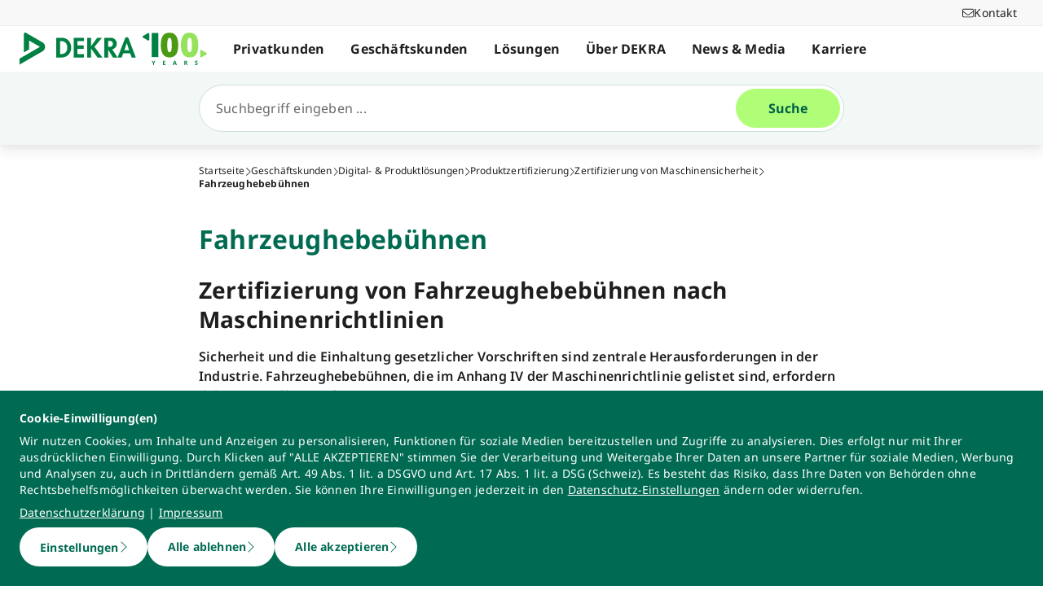

--- FILE ---
content_type: application/javascript; charset=UTF-8
request_url: https://www.dekra.de/_nuxt/2e01bc1.js
body_size: 325
content:
(window.webpackJsonp=window.webpackJsonp||[]).push([[3],{734:function(t,c,e){"use strict";e.r(c);e(29);var n=e(3),o=e(2),r=e(11),l=e(7),f=e(5),O=e(4),d=e(0);function j(){try{var t=!Boolean.prototype.valueOf.call(Reflect.construct(Boolean,[],function(){}))}catch(t){}return(j=function(){return!!t})()}var _=function(t){function c(){return Object(o.a)(this,c),t=this,e=c,n=arguments,e=Object(l.a)(e),Object(r.a)(t,j()?Reflect.construct(e,n||[],Object(l.a)(t).constructor):e.apply(t,n));var t,e,n}return Object(f.a)(c,t),Object(n.a)(c)}(d.Vue),v=_=Object(O.__decorate)([Object(d.Component)({name:"BaseAccordion"})],_),w=e(145),component=Object(w.a)(v,function(){var t=this,c=t._self._c;t._self._setupProxy;return c("section",{staticClass:"accordion flex flex-col gap-4",attrs:{"data-t-name":"accordion"}},[t._t("default")],2)},[],!1,null,null,null);c.default=component.exports}}]);
//# sourceMappingURL=2e01bc1.js.map

--- FILE ---
content_type: application/javascript; charset=UTF-8
request_url: https://www.dekra.de/_nuxt/f81d406.js
body_size: 137528
content:
/*! For license information please see LICENSES */
(window.webpackJsonp=window.webpackJsonp||[]).push([[36],{1002:function(e,n,t){"use strict";e.exports=function e(a,b){if(a===b)return!0;if(a&&b&&"object"==typeof a&&"object"==typeof b){if(a.constructor!==b.constructor)return!1;var n,i,t;if(Array.isArray(a)){if((n=a.length)!=b.length)return!1;for(i=n;0!==i--;)if(!e(a[i],b[i]))return!1;return!0}if(a.constructor===RegExp)return a.source===b.source&&a.flags===b.flags;if(a.valueOf!==Object.prototype.valueOf)return a.valueOf()===b.valueOf();if(a.toString!==Object.prototype.toString)return a.toString()===b.toString();if((n=(t=Object.keys(a)).length)!==Object.keys(b).length)return!1;for(i=n;0!==i--;)if(!Object.prototype.hasOwnProperty.call(b,t[i]))return!1;for(i=n;0!==i--;){var r=t[i];if(!e(a[r],b[r]))return!1}return!0}return a!=a&&b!=b}},1082:function(e,n,t){"use strict";t.r(n),t.d(n,"ALIGN",function(){return ft}),t.d(n,"AnchorPoint",function(){return pr}),t.d(n,"AnimatingState",function(){return sr}),t.d(n,"AxesController",function(){return dr}),t.d(n,"BoundCameraMode",function(){return xr}),t.d(n,"CIRCULAR_FALLBACK",function(){return gt}),t.d(n,"CLASS",function(){return pt}),t.d(n,"Camera",function(){return Er}),t.d(n,"CircularCameraMode",function(){return jr}),t.d(n,"Control",function(){return vr}),t.d(n,"CrossFlicking",function(){return Mr}),t.d(n,"DIRECTION",function(){return ht}),t.d(n,"DisabledState",function(){return lr}),t.d(n,"DraggingState",function(){return cr}),t.d(n,"ERROR_CODE",function(){return Kn}),t.d(n,"EVENTS",function(){return lt}),t.d(n,"ExternalRenderer",function(){return Ir}),t.d(n,"FlickingError",function(){return Yt}),t.d(n,"FreeControl",function(){return mr}),t.d(n,"HoldingState",function(){return ur}),t.d(n,"IdleState",function(){return ar}),t.d(n,"LinearCameraMode",function(){return Or}),t.d(n,"MOVE_DIRECTION",function(){return mt}),t.d(n,"MOVE_TYPE",function(){return vt}),t.d(n,"NormalRenderingStrategy",function(){return kr}),t.d(n,"ORDER",function(){return bt}),t.d(n,"Panel",function(){return Tr}),t.d(n,"Renderer",function(){return wr}),t.d(n,"SIDE_EVENTS",function(){return Ar}),t.d(n,"SnapControl",function(){return gr}),t.d(n,"State",function(){return or}),t.d(n,"StateMachine",function(){return fr}),t.d(n,"StrictControl",function(){return _r}),t.d(n,"VanillaElementProvider",function(){return Qt}),t.d(n,"VanillaRenderer",function(){return Pr}),t.d(n,"Viewport",function(){return Zt}),t.d(n,"VirtualElementProvider",function(){return er}),t.d(n,"VirtualManager",function(){return nr}),t.d(n,"VirtualPanel",function(){return Cr}),t.d(n,"VirtualRenderingStrategy",function(){return Rr}),t.d(n,"camelize",function(){return $t}),t.d(n,"checkExistence",function(){return Ot}),t.d(n,"circulateIndex",function(){return qt}),t.d(n,"circulatePosition",function(){return Nt}),t.d(n,"clamp",function(){return jt}),t.d(n,"find",function(){return zt}),t.d(n,"findIndex",function(){return Ft}),t.d(n,"findRight",function(){return Lt}),t.d(n,"getDataAttributes",function(){return Kt}),t.d(n,"getDefaultCameraTransform",function(){return Vr}),t.d(n,"getDirection",function(){return Rt}),t.d(n,"getElement",function(){return yt}),t.d(n,"getElementSize",function(){return Gt}),t.d(n,"getFlickingAttached",function(){return xt}),t.d(n,"getMinusCompensatedIndex",function(){return At}),t.d(n,"getProgress",function(){return Vt}),t.d(n,"getRenderingPanels",function(){return Fr}),t.d(n,"getStyle",function(){return Ht}),t.d(n,"includes",function(){return Mt}),t.d(n,"isBetween",function(){return Bt}),t.d(n,"isString",function(){return Dt}),t.d(n,"merge",function(){return _t}),t.d(n,"parseAlign",function(){return wt}),t.d(n,"parseArithmeticExpression",function(){return Tt}),t.d(n,"parseArithmeticSize",function(){return It}),t.d(n,"parseBounce",function(){return Pt}),t.d(n,"parseCSSSizeValue",function(){return kt}),t.d(n,"parseElement",function(){return St}),t.d(n,"parsePanelAlign",function(){return Ct}),t.d(n,"range",function(){return Wt}),t.d(n,"setPrototypeOf",function(){return Xt}),t.d(n,"setSize",function(){return Ut}),t.d(n,"sync",function(){return Nr}),t.d(n,"toArray",function(){return Et}),t.d(n,"withFlickingMethods",function(){return Dr}),t.d(n,"Flicking",function(){return ti}),t.d(n,"install",function(){return ii}),t.d(n,"version",function(){return ri});var r=function(){function e(){this.keys=[],this.values=[]}var n=e.prototype;return n.get=function(e){return this.values[this.keys.indexOf(e)]},n.set=function(e,n){var t=this.keys,r=this.values,o=t.indexOf(e),c=-1===o?t.length:o;t[c]=e,r[c]=n},e}(),o=function(){function e(){this.object={}}var n=e.prototype;return n.get=function(e){return this.object[e]},n.set=function(e,n){this.object[e]=n},e}(),c="function"==typeof Map,l=function(){function e(){}var n=e.prototype;return n.connect=function(e,n){this.prev=e,this.next=n,e&&(e.next=this),n&&(n.prev=this)},n.disconnect=function(){var e=this.prev,n=this.next;e&&(e.next=n),n&&(n.prev=e)},n.getIndex=function(){for(var link=this,e=-1;link;)link=link.prev,++e;return e},e}();var f=function(){function e(e,n,t,r,o,c,l,f){this.prevList=e,this.list=n,this.added=t,this.removed=r,this.changed=o,this.maintained=c,this.changedBeforeAdded=l,this.fixed=f}var n=e.prototype;return Object.defineProperty(n,"ordered",{get:function(){return this.cacheOrdered||this.caculateOrdered(),this.cacheOrdered},enumerable:!0,configurable:!0}),Object.defineProperty(n,"pureChanged",{get:function(){return this.cachePureChanged||this.caculateOrdered(),this.cachePureChanged},enumerable:!0,configurable:!0}),n.caculateOrdered=function(){var e=function(e,n){var t=[],r=[];return e.forEach(function(e){var n=e[0],o=e[1],link=new l;t[n]=link,r[o]=link}),t.forEach(function(link,i){link.connect(t[i-1])}),e.filter(function(e,i){return!n[i]}).map(function(e,i){var n=e[0],o=e[1];if(n===o)return[0,0];var c=t[n],l=r[o-1],f=c.getIndex();return c.disconnect(),l?c.connect(l,l.next):c.connect(void 0,t[0]),[f,c.getIndex()]})}(this.changedBeforeAdded,this.fixed),n=this.changed,t=[];this.cacheOrdered=e.filter(function(e,i){var r=e[0],o=e[1],c=n[i],l=c[0],f=c[1];if(r!==o)return t.push([l,f]),!0}),this.cachePureChanged=t},e}();var d=function(){function e(e,n){void 0===e&&(e=[]),this.findKeyCallback=n,this.list=[].slice.call(e)}return e.prototype.update=function(e){var n=[].slice.call(e),t=function(e,n,t){var l=c?Map:t?o:r,d=t||function(e){return e},h=[],v=[],m=[],_=e.map(d),y=n.map(d),O=new l,j=new l,x=[],E=[],w={},P=[],I=0,T=0;return _.forEach(function(e,n){O.set(e,n)}),y.forEach(function(e,n){j.set(e,n)}),_.forEach(function(e,n){var t=j.get(e);void 0===t?(++T,v.push(n)):w[t]=T}),y.forEach(function(e,n){var t=O.get(e);void 0===t?(h.push(n),++I):(m.push([t,n]),T=w[n]||0,x.push([t-T,n-I]),E.push(n===t),t!==n&&P.push([t,n]))}),v.reverse(),new f(e,n,h,v,P,m,x,E)}(this.list,n,this.findKeyCallback);return this.list=n,t},e}(),h=d,v=t(10);function m(e,n){var t="function"==typeof Symbol&&e[Symbol.iterator];if(!t)return e;var r,o,i=t.call(e),c=[];try{for(;(void 0===n||n-- >0)&&!(r=i.next()).done;)c.push(r.value)}catch(e){o={error:e}}finally{try{r&&!r.done&&(t=i.return)&&t.call(i)}finally{if(o)throw o.error}}return c}function _(){for(var e=[],i=0;i<arguments.length;i++)e=e.concat(m(arguments[i]));return e}var y=function(e){return void 0===e},O=function(){function e(e,n){var t,r;if(this._canceled=!1,n)try{for(var o=function(e){var s="function"==typeof Symbol&&Symbol.iterator,n=s&&e[s],i=0;if(n)return n.call(e);if(e&&"number"==typeof e.length)return{next:function(){return e&&i>=e.length&&(e=void 0),{value:e&&e[i++],done:!e}}};throw new TypeError(s?"Object is not iterable.":"Symbol.iterator is not defined.")}(Object.keys(n)),c=o.next();!c.done;c=o.next()){var l=c.value;this[l]=n[l]}}catch(e){t={error:e}}finally{try{c&&!c.done&&(r=o.return)&&r.call(o)}finally{if(t)throw t.error}}this.eventType=e}var n=e.prototype;return n.stop=function(){this._canceled=!0},n.isCanceled=function(){return this._canceled},e}(),j=function(){function e(){this._eventHandler={}}var n=e.prototype;return n.trigger=function(e){for(var n=[],t=1;t<arguments.length;t++)n[t-1]=arguments[t];var r=e instanceof O?e.eventType:e,o=_(this._eventHandler[r]||[]);return o.length<=0||(e instanceof O?(e.currentTarget=this,o.forEach(function(n){n(e)})):o.forEach(function(e){e.apply(void 0,_(n))})),this},n.once=function(e,n){var t=this;if("object"==typeof e&&y(n)){var r=e;for(var o in r)this.once(o,r[o]);return this}if("string"==typeof e&&"function"==typeof n){var c=function(){for(var r=[],o=0;o<arguments.length;o++)r[o]=arguments[o];n.apply(void 0,_(r)),t.off(e,c)};this.on(e,c)}return this},n.hasOn=function(e){return!!this._eventHandler[e]},n.on=function(e,n){if("object"==typeof e&&y(n)){var t=e;for(var r in t)this.on(r,t[r]);return this}if("string"==typeof e&&"function"==typeof n){var o=this._eventHandler[e];y(o)&&(this._eventHandler[e]=[],o=this._eventHandler[e]),o.push(n)}return this},n.off=function(e,n){if(y(e))return this._eventHandler={},this;if(y(n)){if("string"==typeof e)return delete this._eventHandler[e],this;var t=e;for(var r in t)this.off(r,t[r]);return this}var o=this._eventHandler[e];if(o)for(var c=o.length,i=0;i<c;++i)if(o[i]===n){o.splice(i,1),c<=1&&delete this._eventHandler[e];break}return this},e.VERSION="3.0.5",e}(),x=O,E=j;function w(e,n){for(var t=e.length,i=0;i<t;++i)if(n(e[i],i))return!0;return!1}function P(e,n){for(var t=e.length,i=0;i<t;++i)if(n(e[i],i))return e[i];return null}function I(e){var n=e;if(void 0===n){if("undefined"==typeof navigator||!navigator)return"";n=navigator.userAgent||""}return n.toLowerCase()}function T(pattern,text){try{return new RegExp(pattern,"g").exec(text)}catch(e){return null}}function k(){if("undefined"==typeof navigator||!navigator||!navigator.userAgentData)return!1;var e=navigator.userAgentData,n=e.brands||e.uaList;return!(!n||!n.length)}function C(text){return text.replace(/_/g,".")}function R(e,n){var t=null,r="-1";return w(e,function(e){var o=T("("+e.test+")((?:\\/|\\s|:)([0-9|\\.|_]+))?",n);return!(!o||e.brand)&&(t=e,r=o[3]||"-1",e.versionAlias?r=e.versionAlias:e.versionTest&&(r=function(e,n){var t=T("("+e+")((?:\\/|\\s|:)([0-9|\\.|_]+))",n);return t?t[3]:""}(e.versionTest.toLowerCase(),n)||r),r=C(r),!0)}),{preset:t,version:r}}function S(e,n){var t={brand:"",version:"-1"};return w(e,function(e){var r=A(n,e);return!!r&&(t.brand=e.id,t.version=e.versionAlias||r.version,"-1"!==t.version)}),t}function A(e,n){return P(e,function(e){var t=e.brand;return T(""+n.test,t.toLowerCase())})}var M=[{test:"phantomjs",id:"phantomjs"},{test:"whale",id:"whale"},{test:"edgios|edge|edg",id:"edge"},{test:"msie|trident|windows phone",id:"ie",versionTest:"iemobile|msie|rv"},{test:"miuibrowser",id:"miui browser"},{test:"samsungbrowser",id:"samsung internet"},{test:"samsung",id:"samsung internet",versionTest:"version"},{test:"chrome|crios",id:"chrome"},{test:"firefox|fxios",id:"firefox"},{test:"android",id:"android browser",versionTest:"version"},{test:"safari|iphone|ipad|ipod",id:"safari",versionTest:"version"}],D=[{test:"(?=.*applewebkit/(53[0-7]|5[0-2]|[0-4]))(?=.*\\schrome)",id:"chrome",versionTest:"chrome"},{test:"chromium",id:"chrome"},{test:"whale",id:"chrome",versionAlias:"-1",brand:!0}],N=[{test:"applewebkit",id:"webkit",versionTest:"applewebkit|safari"}],z=[{test:"(?=(iphone|ipad))(?!(.*version))",id:"webview"},{test:"(?=(android|iphone|ipad))(?=.*(naver|daum|; wv))",id:"webview"},{test:"webview",id:"webview"}],L=[{test:"windows phone",id:"windows phone"},{test:"windows 2000",id:"window",versionAlias:"5.0"},{test:"windows nt",id:"window"},{test:"win32|windows",id:"window"},{test:"iphone|ipad|ipod",id:"ios",versionTest:"iphone os|cpu os"},{test:"macos|macintel|mac os x",id:"mac"},{test:"android|linux armv81",id:"android"},{test:"tizen",id:"tizen"},{test:"webos|web0s",id:"webos"}];function F(e){return!!R(z,e).preset}function V(e){var n=navigator.userAgentData,t=(n.uaList||n.brands).slice(),r=e&&e.fullVersionList,o=n.mobile||!1,c=t[0],l=(e&&e.platform||n.platform||navigator.platform).toLowerCase(),f={name:c.brand,version:c.version,majorVersion:-1,webkit:!1,webkitVersion:"-1",chromium:!1,chromiumVersion:"-1",webview:!!S(z,t).brand||F(I())},d={name:"unknown",version:"-1",majorVersion:-1};f.webkit=!f.chromium&&w(N,function(e){return A(t,e)});var h=S(D,t);if(f.chromium=!!h.brand,f.chromiumVersion=h.version||"-1",!f.chromium){var v=S(N,t);f.webkit=!!v.brand,f.webkitVersion=v.version||"-1"}var m=P(L,function(e){return new RegExp(""+e.test,"g").exec(l)});if(d.name=m?m.id:"",e&&(d.version=e.platformVersion||"-1"),r&&r.length){var _=S(M,r);f.name=_.brand||f.name,f.version=_.version||f.version}else{var y=S(M,t);f.name=y.brand||f.name,f.version=y.brand&&e?e.uaFullVersion:y.version}return f.webkit&&(d.name=o?"ios":"mac"),"ios"===d.name&&f.webview&&(f.version="-1"),d.version=C(d.version),f.version=C(f.version),d.majorVersion=parseInt(d.version,10),f.majorVersion=parseInt(f.version,10),{browser:f,os:d,isMobile:o,isHints:!0}}function H(e){return void 0===e&&k()?V():function(e){var n=I(e),t=!!/mobi/g.exec(n),r={name:"unknown",version:"-1",majorVersion:-1,webview:F(n),chromium:!1,chromiumVersion:"-1",webkit:!1,webkitVersion:"-1"},o={name:"unknown",version:"-1",majorVersion:-1},c=R(M,n),l=c.preset,f=c.version,d=R(L,n),h=d.preset,v=d.version,m=R(D,n);if(r.chromium=!!m.preset,r.chromiumVersion=m.version,!r.chromium){var _=R(N,n);r.webkit=!!_.preset,r.webkitVersion=_.version}return h&&(o.name=h.id,o.version=v,o.majorVersion=parseInt(v,10)),l&&(r.name=l.id,r.version=f,r.webview&&"ios"===o.name&&"safari"!==r.name&&(r.webview=!1)),r.majorVersion=parseInt(r.version,10),{browser:r,os:o,isMobile:t,isHints:!1}}(e)}var U=H;function B(e){return Object.keys(e)}var W="__observers__",G="__computed__",X="__CFCS_DETECTED_DEPENDENCIES__",$=function(e,b){return $=Object.setPrototypeOf||{__proto__:[]}instanceof Array&&function(e,b){e.__proto__=b}||function(e,b){for(var p in b)Object.prototype.hasOwnProperty.call(b,p)&&(e[p]=b[p])},$(e,b)};function K(){Object[X]=Object[X]||{};var e=Object[X];return e[1]=e[1]||[],e[1]}var Y=function(){function e(e){this._emitter=new E,this._current=e}var n=e.prototype;return Object.defineProperty(n,"current",{get:function(){var e,n=(e=K())[e.length-1];return null==n||n.push(this),this._current},set:function(e){this._setCurrent(e)},enumerable:!1,configurable:!0}),n.subscribe=function(e){return this.current,this._emitter.on("update",e),this},n.unsubscribe=function(e){return this._emitter.off("update",e),this},n._setCurrent=function(e){var n=this._current,t=e!==n;this._current=e,t&&this._emitter.trigger("update",e,n)},n.toString=function(){return"".concat(this.current)},n.valueOf=function(){return this.current},e}(),Z=function(e){function n(n){var t=e.call(this)||this;return t._computedCallback=n,t._registered=[],t._onCheckUpdate=function(){t._setCurrent(t.current)},t._current=t.current,t}!function(e,b){if("function"!=typeof b&&null!==b)throw new TypeError("Class extends value "+String(b)+" is not a constructor or null");function n(){this.constructor=e}$(e,b),e.prototype=null===b?Object.create(b):(n.prototype=b.prototype,new n)}(n,e);var t=n.prototype;return Object.defineProperty(t,"current",{get:function(){var e,n,t,r,o=this;e=this,n=K(),r={host:e,observers:t=[],push:function(n){e!==n&&-1===t.indexOf(n)&&t.push(n)}},n.push(r);var c=this._computedCallback(),l=K().pop();return this._registered.forEach(function(e){e.unsubscribe(o._onCheckUpdate)}),l.observers.forEach(function(e){e.subscribe(o._onCheckUpdate)}),this._registered=l.observers,c},enumerable:!1,configurable:!0}),n}(Y);function J(e,n,t){void 0===t&&(t=n);var r={configurable:!0,get:function(){return oe(this,t).current},set:function(e){oe(this,t,e).current=e}};Object.defineProperty(e,n,r),t!==n&&Object.defineProperty(e,t,{configurable:!0,get:function(){return oe(this,t).current}})}function Q(){for(var e=[],n=0;n<arguments.length;n++)e[n]=arguments[n];return e.length>1?J(e[0],e[1]):function(n,t){return J(n,t,e[0])}}function ee(object){object.subscribe=function(e,n){this[e],oe(this,e).subscribe(n)},object.unsubscribe=function(e,n){var t=this;e?e in this&&oe(this,e).unsubscribe(n):B(ie(this)).forEach(function(e){t.unsubscribe(e)})}}function ne(e){ee(e.prototype)}function te(e){return new Y(e)}function re(e){var n={};return Object.defineProperty(e,W,{get:function(){return n}}),n}function ie(e,n){var t,r;e[W]||re(e);var o=e[W];if(!n){var c=null===(r=null===(t=null==e?void 0:e.constructor)||void 0===t?void 0:t.prototype)||void 0===r?void 0:r[G];c&&c.forEach(function(n){!(n in o)&&n in e&&e[n]})}return o}function oe(e,n,t){var r=ie(e);return r[n]||(r[n]=te(t)),r[n]}function ae(e,n,t){var r=t.get;var o={configurable:!0,get:function(){var e,t=ie(this,!0);return n in t||(t[n]=(e=r.bind(this),new Z(e))),oe(this,n).current}};e[G]||(e[G]=[]);var c=e[G];return-1===c.indexOf(n)&&c.push(n),Object.defineProperty(e,n,o),o}var ue=function(e,b){return ue=Object.setPrototypeOf||{__proto__:[]}instanceof Array&&function(e,b){e.__proto__=b}||function(e,b){for(var p in b)b.hasOwnProperty(p)&&(e[p]=b[p])},ue(e,b)};function ce(e,b){function n(){this.constructor=e}ue(e,b),e.prototype=null===b?Object.create(b):(n.prototype=b.prototype,new n)}var se,le=function(){return le=Object.assign||function(e){for(var s,i=1,n=arguments.length;i<n;i++)for(var p in s=arguments[i])Object.prototype.hasOwnProperty.call(s,p)&&(e[p]=s[p]);return e},le.apply(this,arguments)};function fe(e,n,t,desc){var r,o=arguments.length,c=o<3?n:null===desc?desc=Object.getOwnPropertyDescriptor(n,t):desc;if("object"==typeof Reflect&&"function"==typeof Reflect.decorate)c=Reflect.decorate(e,n,t,desc);else for(var i=e.length-1;i>=0;i--)(r=e[i])&&(c=(o<3?r(c):o>3?r(n,t,c):r(n,t))||c);return o>3&&c&&Object.defineProperty(n,t,c),c}se="undefined"==typeof window?{navigator:{userAgent:""}}:window;var de=24,he="left",ve="right",pe="middle",ge={1:he,2:pe,3:ve},be="any",me="ontouchstart"in se&&"safari"===U().browser.name,_e=function(){if("undefined"==typeof document)return"";for(var e=(document.head||document.getElementsByTagName("head")[0]).style,n=["transform","webkitTransform","msTransform","mozTransform"],i=0,t=n.length;i<t;i++)if(n[i]in e)return n[i];return""}(),ye={"-webkit-user-select":"none","-ms-user-select":"none","-moz-user-select":"none","user-select":"none","-webkit-user-drag":"none"},Oe=function(e){for(var n=[],i=0,t=e.length;i<t;i++)n.push(e[i]);return n},je=function(param,e){var n;if(void 0===e&&(e=!1),"string"==typeof param){if(param.match(/^<([a-z]+)\s*([^>]*)>/)){var t=document.createElement("div");t.innerHTML=param,n=Oe(t.childNodes)}else n=Oe(document.querySelectorAll(param));e||(n=n.length>=1?n[0]:void 0)}else param===se?n=param:"value"in param||"current"in param?n=param.value||param.current:!param.nodeName||1!==param.nodeType&&9!==param.nodeType?"jQuery"in se&&param instanceof jQuery||param.constructor.prototype.jquery?n=e?param.toArray():param.get(0):Array.isArray(param)&&(n=param.map(function(e){return je(e)}),e||(n=n.length>=1?n[0]:void 0)):n=param;return n},xe=se.requestAnimationFrame||se.webkitRequestAnimationFrame,Ee=se.cancelAnimationFrame||se.webkitCancelAnimationFrame;if(xe&&!Ee){var we={},Pe=xe;xe=function(e){var n=Pe(function(t){we[n]&&e(t)});return we[n]=!0,n},Ee=function(e){delete we[e]}}else xe&&Ee||(xe=function(e){return se.setTimeout(function(){e(se.performance&&se.performance.now&&se.performance.now()||(new Date).getTime())},16)},Ee=se.clearTimeout);var map=function(e,n){var t={};for(var r in e)r&&(t[r]=n(e[r],r));return t},filter=function(e,n){var t={};for(var r in e)r&&n(e[r],r)&&(t[r]=e[r]);return t},Ie=function(e,n){for(var t in e)if(t&&!n(e[t],t))return!1;return!0},Te=function(e,base){return Ie(e,function(e,n){return e===base[n]})},ke={},Ce=function(e,n){return ke[n]||(ke[n]=Ae(n)),ke[n](e)},Re=function(e,n){return e&&n?map(e,function(e,t){return Ce(e,"number"==typeof n?n:n[t])}):e},Se=function(e){if(!isFinite(e))return 0;var n="".concat(e);if(n.indexOf("e")>=0){for(var p=0,t=1;Math.round(e*t)/t!==e;)t*=10,p++;return p}return n.indexOf(".")>=0?n.length-n.indexOf(".")-1:0},Ae=function(e){var p=e<1?Math.pow(10,Se(e)):1;return function(n){return 0===e?0:Math.round(Math.round(n/e)*e*p)/p}},Me=function(e,n){return 180*Math.atan2(n,e)/Math.PI},De=function(e){var n=!0;return Object.keys(ye).forEach(function(t){e&&e[t]===ye[t]||(n=!1)}),n},Ne=function(e,n){return e&&n?30:e?6:n?de:1},ze=function(e,n,t){return t?!!(30===n||n&e&&t&e):!!(n&e)},Le=function(element,option,e){var n,t=((n={})[1]="auto",n[30]="none",n[24]="pan-x",n[6]="pan-y",n),r={};if(element&&element.style){var o=option.touchAction?option.touchAction:t[e],c=le(le({},ye),{"touch-action":"none"===element.style["touch-action"]?"none":o});Object.keys(c).forEach(function(e){r[e]=element.style[e]}),Object.keys(c).forEach(function(e){element.style[e]=c[e]})}return r},Fe=function(element,e){element&&element.style&&e&&Object.keys(e).forEach(function(n){element.style[n]=e[n]})},Ve=function(){function e(e){this._axes=e,this.holdingCount=0}var n=e.prototype;return n.hold=function(e,option){var n=this._getRoundPos(e).roundPos;this._axes.trigger(new x("hold",{pos:n,input:option.input||null,inputEvent:option.event||null,isTrusted:!0}))},n.triggerRelease=function(param){var e=this._getRoundPos(param.destPos,param.depaPos),n=e.roundPos,t=e.roundDepa;param.destPos=n,param.depaPos=t,param.setTo=this._createUserControll(param.destPos,param.duration),this._axes.trigger(new x("release",le(le({},param),{bounceRatio:this._getBounceRatio(n)})))},n.triggerChange=function(e,n,option,t){var r=this;void 0===t&&(t=!1);var o=this.animationManager,c=o.axisManager,l=o.getEventInfo(),f=this._getRoundPos(e,n),d=f.roundPos,h=f.roundDepa,v=c.moveTo(d,h),m=(null==option?void 0:option.event)||(null==l?void 0:l.event)||null,param={pos:v.pos,delta:v.delta,bounceRatio:this._getBounceRatio(v.pos),holding:t,inputEvent:m,isTrusted:!!m,input:(null==option?void 0:option.input)||(null==l?void 0:l.input)||null,set:m?this._createUserControll(v.pos):function(){}},_=new x("change",param);return this._axes.trigger(_),Object.keys(v.pos).forEach(function(e){var p=v.pos[e];oe(r._axes,e,p).current=p}),m&&c.set(param.set().destPos),!_.isCanceled()},n.triggerAnimationStart=function(param){var e=this._getRoundPos(param.destPos,param.depaPos),n=e.roundPos,t=e.roundDepa;param.destPos=n,param.depaPos=t,param.setTo=this._createUserControll(param.destPos,param.duration);var r=new x("animationStart",param);return this._axes.trigger(r),!r.isCanceled()},n.triggerAnimationEnd=function(e){void 0===e&&(e=!1),this._axes.trigger(new x("animationEnd",{isTrusted:e}))},n.triggerFinish=function(e){void 0===e&&(e=!1),this._axes.trigger(new x("finish",{isTrusted:e}))},n.setAnimationManager=function(e){this.animationManager=e},n.destroy=function(){this._axes.off()},n._createUserControll=function(e,n){void 0===n&&(n=0);var t={destPos:le({},e),duration:n};return function(e,n){return e&&(t.destPos=le({},e)),void 0!==n&&(t.duration=n),t}},n._getRoundPos=function(e,n){var t=this._axes.options.round;return{roundPos:Re(e,t),roundDepa:Re(n,t)}},n._getBounceRatio=function(e){return this._axes.axisManager.map(e,function(e,n){return e<n.range[0]&&0!==n.bounce[0]?(n.range[0]-e)/n.bounce[0]:e>n.range[1]&&0!==n.bounce[1]?(e-n.range[1])/n.bounce[1]:0})},fe([Q],e.prototype,"holdingCount",void 0),e}(),He=function(){function e(e){this._options=e,this._prevented=!1}var n=e.prototype;return n.isInterrupting=function(){return this._options.interruptable||this._prevented},n.isInterrupted=function(){return!this._options.interruptable&&this._prevented},n.setInterrupt=function(e){this._options.interruptable||(this._prevented=e)},e}(),Ue=function(e,n,t,r){var o=e,c=[t[0]?n[0]:r?n[0]-r[0]:n[0],t[1]?n[1]:r?n[1]+r[1]:n[1]];return o=Math.max(c[0],o),o=Math.min(c[1],o)},Be=function(e,n){return e<n[0]||e>n[1]},qe=function(e,n,t){return t[1]&&e>n[1]||t[0]&&e<n[0]},We=function(e,n,t){var r=e,o=n[0],c=n[1],l=c-o;return t[1]&&e>c&&(r=(r-c)%l+o),t[0]&&e<o&&(r=(r-o)%l+c),r},Ge=function(){function e(e){var n=this;this._axis=e,this._complementOptions(),this._pos=Object.keys(this._axis).reduce(function(e,t){return e[t]=n._axis[t].startPos,e},{})}var n=e.prototype;return n.getDelta=function(e,n){var t=this.get(e);return map(this.get(n),function(e,n){return e-t[n]})},n.get=function(e){var n=this;return e&&Array.isArray(e)?e.reduce(function(e,t){return t&&t in n._pos&&(e[t]=n._pos[t]),e},{}):le(le({},this._pos),e||{})},n.moveTo=function(e,n){void 0===n&&(n=this._pos);var t=map(this._pos,function(t,r){return r in e&&r in n?e[r]-n[r]:0});return this.set(this.map(e,function(e,n){return n?We(e,n.range,n.circular):0})),{pos:le({},this._pos),delta:t}},n.set=function(e){for(var n in e)n&&n in this._pos&&(this._pos[n]=e[n])},n.every=function(e,n){var t=this._axis;return Ie(e,function(e,r){return n(e,t[r],r)})},n.filter=function(e,n){var t=this._axis;return filter(e,function(e,r){return n(e,t[r],r)})},n.map=function(e,n){var t=this._axis;return map(e,function(e,r){return n(e,t[r],r)})},n.isOutside=function(e){return!this.every(e?this.get(e):this._pos,function(e,n){return!Be(e,n.range)})},n.getAxisOptions=function(e){return this._axis[e]},n.setAxis=function(e){var n=this;Object.keys(e).forEach(function(t){if(!n._axis[t])throw new Error("Axis ".concat(t," does not exist in Axes instance"));n._axis[t]=le(le({},n._axis[t]),e[t])}),this._complementOptions()},n._complementOptions=function(){var e=this;Object.keys(this._axis).forEach(function(n){e._axis[n]=le({range:[0,100],startPos:e._axis[n].range[0],bounce:[0,0],circular:[!1,!1]},e._axis[n]),["bounce","circular"].forEach(function(t){var r=e._axis,o=r[n][t];/string|number|boolean/.test(typeof o)&&(r[n][t]=[o,o])})})},e}(),Xe="ontouchstart"in se,$e="PointerEvent"in se,Ke=$e||"MSPointerEvent"in se,Ye=function(e,n){return!!(!n||n.indexOf(be)>-1||n.indexOf("none")>-1&&!e.shiftKey&&!e.ctrlKey&&!e.altKey&&!e.metaKey||n.indexOf("shift")>-1&&e.shiftKey||n.indexOf("ctrl")>-1&&e.ctrlKey||n.indexOf("alt")>-1&&e.altKey||n.indexOf("meta")>-1&&e.metaKey)},Ze=function(){function e(){var e=this;this._stopContextMenu=function(n){n.preventDefault(),se.removeEventListener("contextmenu",e._stopContextMenu)}}var n=e.prototype;return n.extendEvent=function(e){var n,t=this.prevEvent,r=this._getCenter(e),o=t?this._getMovement(e):{x:0,y:0},c=t?this._getScale(e):1,l=t?Me(r.x-t.center.x,r.y-t.center.y):0,f=t?t.deltaX+o.x:o.x,d=t?t.deltaY+o.y:o.y,h=o.x,v=o.y,m=this._latestInterval,_=Date.now(),y=m?_-m.timestamp:0,O=t?t.velocityX:0,j=t?t.velocityY:0,x=t?t.directionX:1,E=t?t.directionY:1;return h>0?x=1:h<0&&(x=-1),v>0?E=1:v<0&&(E=-1),(!m||y>=16)&&(m&&(O=(n=[(f-m.deltaX)/y,(d-m.deltaY)/y])[0],j=n[1]),this._latestInterval={timestamp:_,deltaX:f,deltaY:d}),{srcEvent:e,scale:c,angle:l,center:r,deltaX:f,deltaY:d,offsetX:h,offsetY:v,directionX:x,directionY:E,velocityX:O,velocityY:j,preventSystemEvent:!0}},n._getDistance=function(e,n){var t=n.clientX-e.clientX,r=n.clientY-e.clientY;return Math.sqrt(t*t+r*r)},n._getButton=function(e){var n={1:he,2:ve,4:pe},button=this._isTouchEvent(e)?he:n[e.buttons];return button||null},n._isTouchEvent=function(e){return e.type&&e.type.indexOf("touch")>-1},n._isValidButton=function(button,e){return e.indexOf(button)>-1},n._isValidEvent=function(e,n,t){return(!n||Ye(e,n))&&(!t||this._isValidButton(this._getButton(e),t))},n._preventMouseButton=function(e,button){button===ve?se.addEventListener("contextmenu",this._stopContextMenu):button===pe&&e.preventDefault()},e}(),Je=function(e){function n(){var n=null!==e&&e.apply(this,arguments)||this;return n.start=["mousedown"],n.move=["mousemove"],n.end=["mouseup"],n}ce(n,e);var t=n.prototype;return t.onEventStart=function(e,n,t){var button=this._getButton(e);return this._isValidEvent(e,n,t)?(this._preventMouseButton(e,button),this.extendEvent(e)):null},t.onEventMove=function(e,n,t){return this._isValidEvent(e,n,t)?this.extendEvent(e):null},t.onEventEnd=function(){},t.onRelease=function(){this.prevEvent=null},t.getTouches=function(e,n){return n&&this._isValidButton(ge[e.which],n)&&-1===this.end.indexOf(e.type)?1:0},t._getScale=function(){return 1},t._getCenter=function(e){return{x:e.clientX,y:e.clientY}},t._getMovement=function(e){var n=this.prevEvent.srcEvent;return{x:e.clientX-n.clientX,y:e.clientY-n.clientY}},n}(Ze),Qe=function(e){function n(){var n=null!==e&&e.apply(this,arguments)||this;return n.start=["touchstart"],n.move=["touchmove"],n.end=["touchend","touchcancel"],n}ce(n,e);var t=n.prototype;return t.onEventStart=function(e,n){return this._baseTouches=e.touches,this._isValidEvent(e,n)?this.extendEvent(e):null},t.onEventMove=function(e,n){return this._isValidEvent(e,n)?this.extendEvent(e):null},t.onEventEnd=function(e){this._baseTouches=e.touches},t.onRelease=function(){this.prevEvent=null,this._baseTouches=null},t.getTouches=function(e){return e.touches.length},t._getScale=function(e){return 2!==e.touches.length||this._baseTouches.length<2?null:this._getDistance(e.touches[0],e.touches[1])/this._getDistance(this._baseTouches[0],this._baseTouches[1])},t._getCenter=function(e){return{x:e.touches[0].clientX,y:e.touches[0].clientY}},t._getMovement=function(e){var n=this.prevEvent.srcEvent;return e.touches[0].identifier!==n.touches[0].identifier?{x:0,y:0}:{x:e.touches[0].clientX-n.touches[0].clientX,y:e.touches[0].clientY-n.touches[0].clientY}},n}(Ze),en=function(e){function n(){var n=null!==e&&e.apply(this,arguments)||this;return n.start=$e?["pointerdown"]:["MSPointerDown"],n.move=$e?["pointermove"]:["MSPointerMove"],n.end=$e?["pointerup","pointercancel"]:["MSPointerUp","MSPointerCancel"],n._firstInputs=[],n._recentInputs=[],n}ce(n,e);var t=n.prototype;return t.onEventStart=function(e,n,t){var button=this._getButton(e);return this._isValidEvent(e,n,t)?(this._preventMouseButton(e,button),this._updatePointerEvent(e),this.extendEvent(e)):null},t.onEventMove=function(e,n,t){return this._isValidEvent(e,n,t)?(this._updatePointerEvent(e),this.extendEvent(e)):null},t.onEventEnd=function(e){this._removePointerEvent(e)},t.onRelease=function(){this.prevEvent=null,this._firstInputs=[],this._recentInputs=[]},t.getTouches=function(){return this._recentInputs.length},t._getScale=function(){return 2!==this._recentInputs.length?null:this._getDistance(this._recentInputs[0],this._recentInputs[1])/this._getDistance(this._firstInputs[0],this._firstInputs[1])},t._getCenter=function(e){return{x:e.clientX,y:e.clientY}},t._getMovement=function(e){var n=this.prevEvent.srcEvent;return e.pointerId!==n.pointerId?{x:0,y:0}:{x:e.clientX-n.clientX,y:e.clientY-n.clientY}},t._updatePointerEvent=function(e){var n=this,t=!1;this._recentInputs.forEach(function(r,i){r.pointerId===e.pointerId&&(t=!0,n._recentInputs[i]=e)}),t||(this._firstInputs.push(e),this._recentInputs.push(e))},t._removePointerEvent=function(e){this._firstInputs=this._firstInputs.filter(function(n){return n.pointerId!==e.pointerId}),this._recentInputs=this._recentInputs.filter(function(n){return n.pointerId!==e.pointerId})},n}(Ze),nn=function(e){function n(){var n=null!==e&&e.apply(this,arguments)||this;return n.start=["mousedown","touchstart"],n.move=["mousemove","touchmove"],n.end=["mouseup","touchend","touchcancel"],n}ce(n,e);var t=n.prototype;return t.onEventStart=function(e,n,t){var button=this._getButton(e);return this._isTouchEvent(e)&&(this._baseTouches=e.touches),this._isValidEvent(e,n,t)?(this._preventMouseButton(e,button),this.extendEvent(e)):null},t.onEventMove=function(e,n,t){return this._isValidEvent(e,n,t)?this.extendEvent(e):null},t.onEventEnd=function(e){this._isTouchEvent(e)&&(this._baseTouches=e.touches)},t.onRelease=function(){this.prevEvent=null,this._baseTouches=null},t.getTouches=function(e,n){return this._isTouchEvent(e)?e.touches.length:this._isValidButton(ge[e.which],n)&&-1===this.end.indexOf(e.type)?1:0},t._getScale=function(e){return this._isTouchEvent(e)?2!==e.touches.length||this._baseTouches.length<2?1:this._getDistance(e.touches[0],e.touches[1])/this._getDistance(this._baseTouches[0],this._baseTouches[1]):this.prevEvent.scale},t._getCenter=function(e){return this._isTouchEvent(e)?{x:e.touches[0].clientX,y:e.touches[0].clientY}:{x:e.clientX,y:e.clientY}},t._getMovement=function(e){var n=this,t=[e,this.prevEvent.srcEvent].map(function(e){return n._isTouchEvent(e)?{id:e.touches[0].identifier,x:e.touches[0].clientX,y:e.touches[0].clientY}:{id:null,x:e.clientX,y:e.clientY}}),r=t[0],o=t[1];return r.id===o.id?{x:r.x-o.x,y:r.y-o.y}:{x:0,y:0}},n}(Ze),tn=function(source,e){return e.reduce(function(e,n,i){return source[i]&&(e[source[i]]=n),e},{})},rn=function(e){void 0===e&&(e=[]);var n=!1,t=!1,r=!1;return e.forEach(function(e){switch(e){case"mouse":t=!0;break;case"touch":n=Xe;break;case"pointer":r=Ke}}),r?new en:n&&t?new nn:n?new Qe:t?new Je:null};function on(e){return e.indexOf("touch")>-1&&{passive:!1}}var an=function(){function e(e){var n=e.options,t=e.interruptManager,r=e.eventManager,o=e.axisManager,c=e.animationManager;this._isOutside=!1,this._moveDistance=null,this._isStopped=!1,this.options=n,this._interruptManager=t,this._eventManager=r,this._axisManager=o,this._animationManager=c}var n=e.prototype;return n.get=function(input){return this._axisManager.get(input.axes)},n.hold=function(input,e){if(!this._interruptManager.isInterrupted()&&input.axes.length){var n={input:input,event:e};this._isStopped=!1,this._interruptManager.setInterrupt(!0),this._animationManager.stopAnimation(n),++this._eventManager.holdingCount,this._moveDistance||this._eventManager.hold(this._axisManager.get(),n),this._isOutside=this._axisManager.isOutside(input.axes),this._moveDistance=this._axisManager.get(input.axes)}},n.change=function(input,e,n,t){if(!this._isStopped&&this._interruptManager.isInterrupting()&&!this._axisManager.every(n,function(e){return 0===e})){var r=e.srcEvent?e.srcEvent:e;if(!r.__childrenAxesAlreadyChanged){var o,c=this._moveDistance||this._axisManager.get(input.axes);o=map(c,function(e,t){return e+(n[t]||0)}),this._moveDistance&&(this._moveDistance=this._axisManager.map(o,function(e,n){var t=n.circular,r=n.range;return t&&(t[0]||t[1])?We(e,r,t):e})),this._isOutside&&this._axisManager.every(c,function(e,n){return!Be(e,n.range)})&&(this._isOutside=!1),c=this._atOutside(c),o=this._atOutside(o),this.options.nested&&this._isEndofAxis(n,c,o)||(r.__childrenAxesAlreadyChanged=!0);var l={input:input,event:e};if(t){var f=this._animationManager.getDuration(o,c);this._animationManager.animateTo(o,f,l)}else{!this._eventManager.triggerChange(o,c,l,!0)&&(this._isStopped=!0,this._moveDistance=null,this._animationManager.finish(!1))}}}},n.release=function(input,e,n,t){if(!this._isStopped&&this._interruptManager.isInterrupting()&&this._moveDistance){var r=e.srcEvent?e.srcEvent:e;r.__childrenAxesAlreadyReleased&&(n=n.map(function(){return 0}));var o=this._axisManager.get(input.axes),c=this._axisManager.get(),l=this._animationManager.getDisplacement(n),f=tn(input.axes,l),d=this._axisManager.get(this._axisManager.map(f,function(e,n,t){return n.circular&&(n.circular[0]||n.circular[1])?o[t]+e:Ue(o[t]+e,n.range,n.circular,n.bounce)}));r.__childrenAxesAlreadyReleased=!0;var h=this._animationManager.getDuration(d,o,t);0===h&&(d=le({},c));var param={depaPos:c,destPos:d,duration:h,delta:this._axisManager.getDelta(c,d),inputEvent:e,input:input,isTrusted:!0};--this._eventManager.holdingCount,this._eventManager.triggerRelease(param),0===this._eventManager.holdingCount&&(this._moveDistance=null);var v=this._animationManager.getUserControl(param),m=Te(v.destPos,c),_={input:input,event:e};m||0===v.duration?(m||this._eventManager.triggerChange(v.destPos,c,_,!0),this._interruptManager.setInterrupt(!1),this._axisManager.isOutside()?this._animationManager.restore(_):this._eventManager.triggerFinish(!0)):this._animationManager.animateTo(v.destPos,v.duration,_)}},n._atOutside=function(e){var n=this;return this._isOutside?this._axisManager.map(e,function(e,n){var t=n.range[0]-n.bounce[0],r=n.range[1]+n.bounce[1];return e>r?r:e<t?t:e}):this._axisManager.map(e,function(e,t){var r=t.range[0],o=t.range[1],c=t.bounce,l=t.circular;return l[0]&&e<r||l[1]&&e>o?e:e<r?r-n._animationManager.interpolate(r-e,c[0]):e>o?o+n._animationManager.interpolate(e-o,c[1]):e})},n._isEndofAxis=function(e,n,t){return this._axisManager.every(n,function(r,option,o){return 0===e[o]||n[o]===t[o]&&(c=r,l=option.range,f=option.bounce,!(d=option.circular)[0]&&c===l[0]-f[0]||!d[1]&&c===l[1]+f[1]);var c,l,f,d})},e}(),un=function(e,n,t){return Math.max(Math.min(e,t),n)},cn=function(e){function n(){var n=null!==e&&e.apply(this,arguments)||this;return n._useDuration=!0,n}ce(n,e);var t=n.prototype;return t.interpolate=function(e,n){var t=this._easing(1e-5)/1e-5;return this._easing(e/(n*t))*n},t.updateAnimation=function(e){var n,t=this._animateParam;if(t){var r=(new Date).getTime()-t.startTime,o=(null==e?void 0:e.destPos)||t.destPos,c=null!==(n=null==e?void 0:e.duration)&&void 0!==n?n:t.duration;if((null==e?void 0:e.restart)||c<=r)this.setTo(o,c-r);else{if(null==e?void 0:e.destPos){var l=this.axisManager.get();this._initialEasingPer=this._prevEasingPer,t.delta=this.axisManager.getDelta(l,o),t.destPos=o}if(null==e?void 0:e.duration){var f=(r+this._durationOffset)/t.duration;this._durationOffset=f*c-r,t.duration=c}}}},t._initState=function(e){return this._initialEasingPer=0,this._prevEasingPer=0,this._durationOffset=0,{pos:e.depaPos,easingPer:0,finished:!1}},t._getNextState=function(e){var n=this,t=this._animateParam,r=e.pos,o=t.destPos,c=map(r,function(e,n){return e<=o[n]?1:-1}),l=((new Date).getTime()-t.startTime+this._durationOffset)/t.duration,f=this._easing(l),d=this.axisManager.map(r,function(e,d,h){var v=l>=1?o[h]:e+t.delta[h]*(f-n._prevEasingPer)/(1-n._initialEasingPer),m=We(v,d.range,d.circular);if(v!==m){var _=c[h]*(d.range[1]-d.range[0]);o[h]-=_,r[h]-=_}return m});return this._prevEasingPer=f,{pos:d,easingPer:f,finished:f>=1}},t._easing=function(p){return p>1?1:this._options.easing(p)},n}(function(){function e(e){var n=e.options,t=e.interruptManager,r=e.eventManager,o=e.axisManager;this._options=n,this.interruptManager=t,this.eventManager=r,this.axisManager=o,this.animationEnd=this.animationEnd.bind(this)}var n=e.prototype;return n.getDuration=function(e,n,t){var r,o=this;if(void 0!==t)r=t;else{var c=map(n,function(n,t){return function(e,n){var t=Math.sqrt(e/n*2);return t<100?0:t}(Math.abs(n-e[t]),o._options.deceleration)});r=Object.keys(c).reduce(function(e,n){return Math.max(e,c[n])},-1/0)}return un(r,this._options.minimumDuration,this._options.maximumDuration)},n.getDisplacement=function(e){var n=Math.pow(e.reduce(function(e,n){return e+n*n},0),1/e.length),t=Math.abs(n/-this._options.deceleration);return e.map(function(e){return e/2*t})},n.stopAnimation=function(option){if(this._animateParam){var e=this.axisManager.get(),n=this.axisManager.map(e,function(e,n){return We(e,n.range,n.circular)});Ie(n,function(n,t){return e[t]===n})||this.eventManager.triggerChange(n,e,option,!!option),this._animateParam=null,this._raf&&(t=this._raf,Ee(t)),this._raf=null,this.eventManager.triggerAnimationEnd(!!(null==option?void 0:option.event))}var t},n.getEventInfo=function(){return this._animateParam&&this._animateParam.input&&this._animateParam.inputEvent?{input:this._animateParam.input,event:this._animateParam.inputEvent}:null},n.restore=function(option){var e=this.axisManager.get(),n=this.axisManager.map(e,function(e,n){return Math.min(n.range[1],Math.max(n.range[0],e))});this.stopAnimation(),this.animateTo(n,this.getDuration(e,n),option)},n.animationEnd=function(){var e=this.getEventInfo();this._animateParam=null;var n=this.axisManager.filter(this.axisManager.get(),function(e,n){return qe(e,n.range,n.circular)});Object.keys(n).length>0&&this.setTo(this.axisManager.map(n,function(e,n){return We(e,n.range,n.circular)})),this.interruptManager.setInterrupt(!1),this.eventManager.triggerAnimationEnd(!!e),this.axisManager.isOutside()?this.restore(e):this.finish(!!e)},n.finish=function(e){this._animateParam=null,this.interruptManager.setInterrupt(!1),this.eventManager.triggerFinish(e)},n.getUserControl=function(param){var e=param.setTo();return e.destPos=this.axisManager.get(e.destPos),e.duration=un(e.duration,this._options.minimumDuration,this._options.maximumDuration),e},n.animateTo=function(e,n,option){var t=this;this.stopAnimation();var param=this._createAnimationParam(e,n,option),r=le({},param.depaPos),o=this.eventManager.triggerAnimationStart(param),c=this.getUserControl(param);if(!o&&this.axisManager.every(c.destPos,function(e,n){return qe(e,n.range,n.circular)})&&console.warn("You can't stop the 'animation' event when 'circular' is true."),o&&!Te(c.destPos,r)){var l=(null==option?void 0:option.event)||null;this._animateLoop({depaPos:r,destPos:c.destPos,duration:c.duration,delta:this.axisManager.getDelta(r,c.destPos),isTrusted:!!l,inputEvent:l,input:(null==option?void 0:option.input)||null},function(){return t.animationEnd()})}},n.setTo=function(e,n){void 0===n&&(n=0);var t=Object.keys(e),r=this.axisManager.get(t);if(Te(e,r))return this;this.interruptManager.setInterrupt(!0);var o=filter(e,function(e,n){return r[n]!==e});return Object.keys(o).length?(o=this.axisManager.map(o,function(e,n){var t=n.range,r=n.circular;return r&&(r[0]||r[1])?e:Ue(e,t,r)}),Te(o,r)||(n>0?this.animateTo(o,n):(this.stopAnimation(),this.eventManager.triggerChange(o),this.finish(!1))),this):this},n.setBy=function(e,n){return void 0===n&&(n=0),this.setTo(map(this.axisManager.get(Object.keys(e)),function(n,t){return n+e[t]}),n)},n.setOptions=function(e){this._options=le(le({},this._options),e)},n._createAnimationParam=function(e,n,option){var t=this.axisManager.get(),r=e,o=(null==option?void 0:option.event)||null;return{depaPos:t,destPos:r,duration:un(n,this._options.minimumDuration,this._options.maximumDuration),delta:this.axisManager.getDelta(t,r),inputEvent:o,input:(null==option?void 0:option.input)||null,isTrusted:!!o,done:this.animationEnd}},n._animateLoop=function(param,e){var n=this;if(param.duration){this._animateParam=le(le({},param),{startTime:(new Date).getTime()});var t=map(param.destPos,function(e){return e}),r=this._initState(this._animateParam),o=function(){n._raf=null;var c=n._animateParam,l=n._getNextState(r),f=!n.eventManager.triggerChange(l.pos,r.pos);if(r=l,l.finished)return c.destPos=n._getFinalPos(c.destPos,t),Te(c.destPos,n.axisManager.get(Object.keys(c.destPos)))||n.eventManager.triggerChange(c.destPos,l.pos),void e();f?n.finish(!1):n._raf=xe(o)};o()}else this.eventManager.triggerChange(param.destPos),e()},n._getFinalPos=function(e,n){var t=this,r=1e-6;return map(e,function(e,o){if(e>=n[o]-r&&e<=n[o]+r)return n[o];var c=t._getRoundUnit(e,o);return Ce(e,c)})},n._getRoundUnit=function(e,n){var t,r=this._options.round,o=null;if(!r){var c=this.axisManager.getAxisOptions(n);t=Math.max(Se(c.range[0]),Se(c.range[1]),Se(e)),o=1/Math.pow(10,t)}return o||r},e}()),sn=function(e){function n(n,t,r){void 0===n&&(n={}),void 0===t&&(t={}),void 0===r&&(r={});var o=e.call(this)||this;return o.axis=n,o._inputs=[],o.options=le({easing:function(e){return 1-Math.pow(1-e,3)},interruptable:!0,maximumDuration:1/0,minimumDuration:0,deceleration:6e-4,round:null,nested:!1},t),Object.keys(r).forEach(function(e){o.axis[e].startPos=r[e]}),o.interruptManager=new He(o.options),o.axisManager=new Ge(o.axis),o.eventManager=new Ve(o),o.animationManager=new cn(o),o.inputObserver=new an(o),o.eventManager.setAnimationManager(o.animationManager),o.eventManager.triggerChange(o.axisManager.get()),o}ce(n,e);var t=n.prototype;return Object.defineProperty(t,"holding",{get:function(){return this.eventManager.holdingCount>0},enumerable:!1,configurable:!0}),t.connect=function(e,n){var t;return t="string"==typeof e?e.split(" "):e.concat(),~this._inputs.indexOf(n)&&this.disconnect(n),n.mapAxes(t),n.connect(this.inputObserver),this._inputs.push(n),this},t.disconnect=function(e){if(e){var n=this._inputs.indexOf(e);n>=0&&(this._inputs[n].disconnect(),this._inputs.splice(n,1))}else this._inputs.forEach(function(e){return e.disconnect()}),this._inputs=[];return this},t.get=function(e){return this.axisManager.get(e)},t.setTo=function(e,n){return void 0===n&&(n=0),this.animationManager.setTo(e,n),this},t.setBy=function(e,n){return void 0===n&&(n=0),this.animationManager.setBy(e,n),this},t.setOptions=function(e){return this.options=le(le({},this.options),e),this.animationManager.setOptions(e),this},t.setAxis=function(e){return this.axisManager.setAxis(e),this},t.stopAnimation=function(){return this.animationManager.stopAnimation(),this.animationManager.finish(!1),this},t.updateAnimation=function(e){return this.animationManager.updateAnimation(e),this},t.isBounceArea=function(e){return this.axisManager.isOutside(e)},t.destroy=function(){this.disconnect(),this.eventManager.destroy()},n.VERSION="3.9.2",n.TRANSFORM=_e,n.DIRECTION_NONE=1,n.DIRECTION_LEFT=2,n.DIRECTION_RIGHT=4,n.DIRECTION_UP=8,n.DIRECTION_DOWN=16,n.DIRECTION_HORIZONTAL=6,n.DIRECTION_VERTICAL=de,n.DIRECTION_ALL=30,fe([ae],n.prototype,"holding",null),n=fe([ne],n)}(E),ln=function(){function e(e,n){var t=this;this.axes=[],this.element=null,this._enabled=!1,this._activeEvent=null,this._atRightEdge=!1,this._rightEdgeTimer=0,this._dragged=!1,this._isOverThreshold=!1,this._preventClickWhenDragged=function(e){t._dragged&&(e.preventDefault(),e.stopPropagation()),t._dragged=!1},this._voidFunction=function(){},this.element=je(e),this.options=le({inputType:["touch","mouse","pointer"],inputKey:[be],inputButton:[he],scale:[1,1],thresholdAngle:45,threshold:0,preventClickOnDrag:!1,preventDefaultOnDrag:!1,iOSEdgeSwipeThreshold:30,releaseOnScroll:!1,touchAction:null},n),this._onPanstart=this._onPanstart.bind(this),this._onPanmove=this._onPanmove.bind(this),this._onPanend=this._onPanend.bind(this)}var n=e.prototype;return n.mapAxes=function(e){this._direction=Ne(!!e[0],!!e[1]),this.axes=e},n.connect=function(e){return this._activeEvent&&(this._detachElementEvent(),this._detachWindowEvent(this._activeEvent)),this._attachElementEvent(e),this},n.disconnect=function(){return this._detachElementEvent(),this._detachWindowEvent(this._activeEvent),this._direction=1,this},n.destroy=function(){this.disconnect(),this.element=null},n.enable=function(){if(!rn(this.options.inputType))throw new Error("PanInput cannot be enabled if there is no available input event.");return this._enabled||(this._enabled=!0,this._originalCssProps=Le(this.element,this.options,this._direction)),this},n.disable=function(){return this._enabled&&(this._enabled=!1,De(this._originalCssProps)||Fe(this.element,this._originalCssProps)),this},n.isEnabled=function(){return this._enabled},n.release=function(){var e=this._activeEvent,n=e.prevEvent;return e.onRelease(),this._observer.release(this,n,[0,0]),this._detachWindowEvent(e),this},n._onPanstart=function(e){var n=this.options,t=n.inputKey,r=n.inputButton,o=n.preventDefaultOnDrag,c=this._activeEvent,l=c.onEventStart(e,t,r);if(l&&this._enabled&&!(c.getTouches(e,r)>1)&&!1!==l.srcEvent.cancelable){var f=this.options.iOSEdgeSwipeThreshold;this._dragged=!1,this._isOverThreshold=!1,this._observer.hold(this,l),this._atRightEdge=me&&l.center.x>window.innerWidth-f,this._attachWindowEvent(c),o&&"touchstart"!==l.srcEvent.type&&l.srcEvent.preventDefault(),c.prevEvent=l}},n._onPanmove=function(e){var n=this,t=this.options,r=t.iOSEdgeSwipeThreshold,o=t.preventClickOnDrag,c=t.releaseOnScroll,l=t.inputKey,f=t.inputButton,d=t.threshold,h=t.thresholdAngle,v=this._activeEvent,m=v.onEventMove(e,l,f),_=v.getTouches(e,f);if(0===_||c&&m&&!m.srcEvent.cancelable)this._onPanend(e);else if(m&&this._enabled&&!(_>1)){var y=function(e,n){if(n<0||n>90)return 1;var t=Math.abs(e);return t>n&&t<180-n?de:6}(m.angle,h),O=ze(6,this._direction,y),j=ze(de,this._direction,y);if(v.prevEvent&&me){if(m.center.x<0)return void this.release();this._atRightEdge&&(clearTimeout(this._rightEdgeTimer),m.deltaX<-r?this._atRightEdge=!1:this._rightEdgeTimer=window.setTimeout(function(){return n.release()},100))}var x=this._getDistance([m.deltaX,m.deltaY],[O,j]),E=this._getOffset([m.offsetX,m.offsetY],[O,j]),w=E.some(function(e){return 0!==e});w&&(!1!==m.srcEvent.cancelable&&m.srcEvent.preventDefault(),m.srcEvent.stopPropagation()),m.preventSystemEvent=w,w&&(this._isOverThreshold||x>=d)&&(this._dragged=o,this._isOverThreshold=!0,this._observer.change(this,m,tn(this.axes,E))),v.prevEvent=m}},n._onPanend=function(e){var n=this.options.inputButton,t=this._activeEvent;if(t.onEventEnd(e),this._enabled&&0===t.getTouches(e,n)){this._detachWindowEvent(t),clearTimeout(this._rightEdgeTimer);var r=t.prevEvent,o=this._isOverThreshold?this._getOffset([Math.abs(r.velocityX)*r.directionX,Math.abs(r.velocityY)*r.directionY],[ze(6,this._direction),ze(de,this._direction)]):[0,0];t.onRelease(),this._observer.release(this,r,o)}},n._attachWindowEvent=function(e){var n=this;null==e||e.move.forEach(function(e){window.addEventListener(e,n._onPanmove,on(e))}),null==e||e.end.forEach(function(e){window.addEventListener(e,n._onPanend,on(e))})},n._detachWindowEvent=function(e){var n=this;null==e||e.move.forEach(function(e){window.removeEventListener(e,n._onPanmove)}),null==e||e.end.forEach(function(e){window.removeEventListener(e,n._onPanend)})},n._getOffset=function(e,n){var t=this.options.scale;return[n[0]?e[0]*t[0]:0,n[1]?e[1]*t[1]:0]},n._getDistance=function(e,n){return Math.sqrt(Number(n[0])*Math.pow(e[0],2)+Number(n[1])*Math.pow(e[1],2))},n._attachElementEvent=function(e){var n=this,t=rn(this.options.inputType),element=this.element;if(t){if(!element)throw new Error("Element to connect input does not exist.");this._observer=e,this.enable(),this._activeEvent=t,element.addEventListener("click",this._preventClickWhenDragged,!0),t.start.forEach(function(e){element.addEventListener(e,n._onPanstart)}),t.move.forEach(function(e){element.addEventListener(e,n._voidFunction)})}},n._detachElementEvent=function(){var e=this,n=this._activeEvent,element=this.element;element&&(element.removeEventListener("click",this._preventClickWhenDragged,!0),null==n||n.start.forEach(function(n){element.removeEventListener(n,e._onPanstart)}),null==n||n.move.forEach(function(n){element.removeEventListener(n,e._voidFunction)})),this.disable(),this._observer=null},e}(),fn=sn;var dn=function(e,b){return dn=Object.setPrototypeOf||{__proto__:[]}instanceof Array&&function(e,b){e.__proto__=b}||function(e,b){for(var p in b)Object.prototype.hasOwnProperty.call(b,p)&&(e[p]=b[p])},dn(e,b)};function hn(e,b){if("function"!=typeof b&&null!==b)throw new TypeError("Class extends value "+String(b)+" is not a constructor or null");function n(){this.constructor=e}dn(e,b),e.prototype=null===b?Object.create(b):(n.prototype=b.prototype,new n)}var vn=function(){return vn=Object.assign||function(e){for(var s,i=1,n=arguments.length;i<n;i++)for(var p in s=arguments[i])Object.prototype.hasOwnProperty.call(s,p)&&(e[p]=s[p]);return e},vn.apply(this,arguments)};function pn(){for(var s=0,i=0,e=arguments.length;i<e;i++)s+=arguments[i].length;var n=Array(s),t=0;for(i=0;i<e;i++)for(var a=arguments[i],r=0,o=a.length;r<o;r++,t++)n[t]=a[r];return n}var gn="undefined"!=typeof window,bn=gn?window.navigator.userAgent:"",mn=!!gn&&!!("getComputedStyle"in window),_n=/MSIE|Trident|Windows Phone|Edge/.test(bn),yn=!!gn&&!!("addEventListener"in document),On="width",jn="height";function xn(e,n){return e.getAttribute(n)||""}function En(e){return[].slice.call(e)}function wn(e,n){return void 0===n&&(n="data-"),"loading"in e&&"lazy"===e.getAttribute("loading")||!!e.getAttribute(n+"lazy")}function Pn(element,e,n){yn?element.addEventListener(e,n,!1):element.attachEvent?element.attachEvent("on"+e,n):element["on"+e]=n}function In(element,e,n){element.removeEventListener?element.removeEventListener(e,n,!1):element.detachEvent?element.detachEvent("on"+e,n):element["on"+e]=null}function Tn(e,n){var t=e["client"+n]||e["offset"+n];return parseFloat(t||function(e){return(mn?window.getComputedStyle(e):e.currentStyle)||{}}(e)[n.toLowerCase()])||0}var kn=[];function Cn(element,e){!kn.length&&Pn(window,"resize",Sn),element.__PREFIX__=e,kn.push(element),Rn(element)}function Rn(element,e){void 0===e&&(e="data-");var n=element.__PREFIX__||e,t=parseInt(xn(element,""+n+On),10)||0,r=parseInt(xn(element,""+n+jn),10)||0;if(xn(element,n+"fixed")===jn){var o=Tn(element,"Height")||r;element.style[On]=t/r*o+"px"}else{o=function(e){return Tn(e,"Width")}(element)||t;element.style[jn]=r/t*o+"px"}}function Sn(){kn.forEach(function(element){Rn(element)})}var An=function(e){function n(element,n){void 0===n&&(n={});var t=e.call(this)||this;t.isReady=!1,t.isPreReady=!1,t.hasDataSize=!1,t.hasLoading=!1,t.isSkip=!1,t.onCheck=function(e){t.clear(),e&&"error"===e.type&&t.onError(t.element),t.hasLoading&&t.checkElement()||t.onReady()},t.options=vn({prefix:"data-"},n),t.element=element;var r=t.options.prefix;return t.hasDataSize=function(e,n){return void 0===n&&(n="data-"),!!e.getAttribute(n+"width")}(element,r),t.isSkip=function(e,n){return void 0===n&&(n="data-"),!!e.getAttribute(n+"skip")}(element,r),t.hasLoading=wn(element,r),t}hn(n,e);var t=n.prototype;return t.check=function(){return this.isSkip||!this.checkElement()?(this.onAlreadyReady(),!1):(this.hasDataSize&&Cn(this.element,this.options.prefix),(this.hasDataSize||this.hasLoading)&&this.onAlreadyPreReady(),!0)},t.addEvents=function(){var e=this,element=this.element;this.constructor.EVENTS.forEach(function(n){Pn(element,n,e.onCheck)})},t.clear=function(){var e=this,element=this.element;this.constructor.EVENTS.forEach(function(n){In(element,n,e.onCheck)}),this.removeAutoSizer()},t.destroy=function(){this.clear(),this.off()},t.removeAutoSizer=function(){if(this.hasDataSize){var e=this.options.prefix;!function(element,e){var n=kn.indexOf(element);if(!(n<0)){var t=xn(element,e+"fixed");delete element.__PREFIX__,element.style[t===jn?On:jn]="",kn.splice(n,1),!kn.length&&In(window,"resize",Sn)}}(this.element,e)}},t.onError=function(e){this.trigger("error",{element:this.element,target:e})},t.onPreReady=function(){this.isPreReady||(this.isPreReady=!0,this.trigger("preReady",{element:this.element,hasLoading:this.hasLoading,isSkip:this.isSkip}))},t.onReady=function(){var e=this.isPreReady;this.isPreReady=!0,this.isReady||(this.removeAutoSizer(),this.isReady=!0,this.trigger("ready",{element:this.element,withPreReady:!e,hasLoading:this.hasLoading,isSkip:this.isSkip}))},t.onAlreadyError=function(e){var n=this;setTimeout(function(){n.onError(e)})},t.onAlreadyPreReady=function(){var e=this;setTimeout(function(){e.onPreReady()})},t.onAlreadyReady=function(){var e=this;setTimeout(function(){e.onReady()})},n.EVENTS=[],n}(E),Mn=function(e){function n(){return null!==e&&e.apply(this,arguments)||this}hn(n,e);var t=n.prototype;return t.setHasLoading=function(e){this.hasLoading=e},t.check=function(){return this.isSkip?(this.onAlreadyReady(),!1):(this.hasDataSize?(Cn(this.element,this.options.prefix),this.onAlreadyPreReady()):this.trigger("requestChildren"),!0)},t.checkElement=function(){return!0},t.destroy=function(){this.clear(),this.trigger("requestDestroy"),this.off()},t.onAlreadyPreReady=function(){e.prototype.onAlreadyPreReady.call(this),this.trigger("reqeustReadyChildren")},n.EVENTS=[],n}(An),Dn=function(e){function n(n){void 0===n&&(n={});var t=e.call(this)||this;return t.readyCount=0,t.preReadyCount=0,t.totalCount=0,t.totalErrorCount=0,t.isPreReadyOver=!0,t.elementInfos=[],t.options=vn({loaders:{},prefix:"data-"},n),t}hn(n,e);var t=n.prototype;return t.check=function(e){var n=this,t=this.options.prefix;this.clear(),this.elementInfos=En(e).map(function(element,e){var r=n.getLoader(element,{prefix:t});return r.check(),r.on("error",function(t){n.onError(e,t.target)}).on("preReady",function(t){var r=n.elementInfos[e];r.hasLoading=t.hasLoading,r.isSkip=t.isSkip;var o=n.checkPreReady(e);n.onPreReadyElement(e),o&&n.onPreReady()}).on("ready",function(t){var r=t.withPreReady,o=t.hasLoading,c=t.isSkip,l=n.elementInfos[e];l.hasLoading=o,l.isSkip=c;var f=r&&n.checkPreReady(e),d=n.checkReady(e);r&&n.onPreReadyElement(e),n.onReadyElement(e),f&&n.onPreReady(),d&&n.onReady()}),{loader:r,element:element,hasLoading:!1,hasError:!1,isPreReady:!1,isReady:!1,isSkip:!1}});var r=this.elementInfos.length;return this.totalCount=r,r||setTimeout(function(){n.onPreReady(),n.onReady()}),this},t.getTotalCount=function(){return this.totalCount},t.isPreReady=function(){return this.elementInfos.every(function(e){return e.isPreReady})},t.isReady=function(){return this.elementInfos.every(function(e){return e.isReady})},t.hasError=function(){return this.totalErrorCount>0},t.clear=function(){this.isPreReadyOver=!1,this.totalCount=0,this.preReadyCount=0,this.readyCount=0,this.totalErrorCount=0,this.elementInfos.forEach(function(e){e.loader&&e.loader.destroy()}),this.elementInfos=[]},t.destroy=function(){this.clear(),this.off()},t.getLoader=function(element,e){var n=this,t=element.tagName.toLowerCase(),r=this.options.loaders,o=e.prefix,c=Object.keys(r);if(r[t])return new r[t](element,e);var l=new Mn(element,e),f=En(element.querySelectorAll(c.join(", ")));l.setHasLoading(f.some(function(e){return wn(e,o)}));var d=this.clone().on("error",function(e){l.onError(e.target)}).on("ready",function(){l.onReady()});return l.on("requestChildren",function(){var e=function(element,e,n){var t=En(element.querySelectorAll(pn(["["+n+"skip] ["+n+"width]"],e.map(function(e){return["["+n+"skip] "+e,e+"["+n+"skip]","["+n+"width] "+e].join(", ")})).join(", ")));return En(element.querySelectorAll("["+n+"width], "+e.join(", "))).filter(function(e){return-1===t.indexOf(e)})}(element,c,n.options.prefix);d.check(e).on("preReady",function(e){e.isReady||l.onPreReady()})}).on("reqeustReadyChildren",function(){d.check(f)}).on("requestDestroy",function(){d.destroy()}),l},t.clone=function(){return new n(vn({},this.options))},t.checkPreReady=function(e){return this.elementInfos[e].isPreReady=!0,++this.preReadyCount,!(this.preReadyCount<this.totalCount)},t.checkReady=function(e){return this.elementInfos[e].isReady=!0,++this.readyCount,!(this.readyCount<this.totalCount)},t.onError=function(e,n){var t=this.elementInfos[e];t.hasError=!0,this.trigger(new x("error",{element:t.element,index:e,target:n,errorCount:this.getErrorCount(),totalErrorCount:++this.totalErrorCount}))},t.onPreReadyElement=function(e){var n=this.elementInfos[e];this.trigger(new x("preReadyElement",{element:n.element,index:e,preReadyCount:this.preReadyCount,readyCount:this.readyCount,totalCount:this.totalCount,isPreReady:this.isPreReady(),isReady:this.isReady(),hasLoading:n.hasLoading,isSkip:n.isSkip}))},t.onPreReady=function(){this.isPreReadyOver=!0,this.trigger(new x("preReady",{readyCount:this.readyCount,totalCount:this.totalCount,isReady:this.isReady(),hasLoading:this.hasLoading()}))},t.onReadyElement=function(e){var n=this.elementInfos[e];this.trigger(new x("readyElement",{index:e,element:n.element,hasError:n.hasError,errorCount:this.getErrorCount(),totalErrorCount:this.totalErrorCount,preReadyCount:this.preReadyCount,readyCount:this.readyCount,totalCount:this.totalCount,isPreReady:this.isPreReady(),isReady:this.isReady(),hasLoading:n.hasLoading,isPreReadyOver:this.isPreReadyOver,isSkip:n.isSkip}))},t.onReady=function(){this.trigger(new x("ready",{errorCount:this.getErrorCount(),totalErrorCount:this.totalErrorCount,totalCount:this.totalCount}))},t.getErrorCount=function(){return this.elementInfos.filter(function(e){return e.hasError}).length},t.hasLoading=function(){return this.elementInfos.some(function(e){return e.hasLoading})},n}(E),Nn=function(e){function n(){return null!==e&&e.apply(this,arguments)||this}return hn(n,e),n.prototype.checkElement=function(){var element=this.element,e=element.getAttribute("src");if(element.complete){if(e)return element.naturalWidth||this.onAlreadyError(element),!1;this.onAlreadyPreReady()}return this.addEvents(),_n&&element.setAttribute("src",e),!0},n.EVENTS=["load","error"],n}(An),zn=function(e){function n(){return null!==e&&e.apply(this,arguments)||this}return hn(n,e),n.prototype.checkElement=function(){var element=this.element;return!(element.readyState>=1)&&(element.error?(this.onAlreadyError(element),!1):(this.addEvents(),!0))},n.EVENTS=["loadedmetadata","error"],n}(An),Ln=function(e){function n(n){return void 0===n&&(n={}),e.call(this,vn({loaders:{img:Nn,video:zn}},n))||this}return hn(n,e),n}(Dn),Fn=Ln,Vn=function(e,b){return Vn=Object.setPrototypeOf||{__proto__:[]}instanceof Array&&function(e,b){e.__proto__=b}||function(e,b){for(var p in b)Object.prototype.hasOwnProperty.call(b,p)&&(e[p]=b[p])},Vn(e,b)};function Hn(e,b){if("function"!=typeof b&&null!==b)throw new TypeError("Class extends value "+String(b)+" is not a constructor or null");function n(){this.constructor=e}Vn(e,b),e.prototype=null===b?Object.create(b):(n.prototype=b.prototype,new n)}var Un=function(){return Un=Object.assign||function(e){for(var s,i=1,n=arguments.length;i<n;i++)for(var p in s=arguments[i])Object.prototype.hasOwnProperty.call(s,p)&&(e[p]=s[p]);return e},Un.apply(this,arguments)};function Bn(e,n,t,r){return new(t||(t=Promise))(function(o,c){function l(e){try{d(r.next(e))}catch(e){c(e)}}function f(e){try{d(r.throw(e))}catch(e){c(e)}}function d(e){var n;e.done?o(e.value):(n=e.value,n instanceof t?n:new t(function(e){e(n)})).then(l,f)}d((r=r.apply(e,n||[])).next())})}function qn(e,body){var n,t,r,g,o={label:0,sent:function(){if(1&r[0])throw r[1];return r[1]},trys:[],ops:[]};return g={next:c(0),throw:c(1),return:c(2)},"function"==typeof Symbol&&(g[Symbol.iterator]=function(){return this}),g;function c(c){return function(l){return function(c){if(n)throw new TypeError("Generator is already executing.");for(;g&&(g=0,c[0]&&(o=0)),o;)try{if(n=1,t&&(r=2&c[0]?t.return:c[0]?t.throw||((r=t.return)&&r.call(t),0):t.next)&&!(r=r.call(t,c[1])).done)return r;switch(t=0,r&&(c=[2&c[0],r.value]),c[0]){case 0:case 1:r=c;break;case 4:return o.label++,{value:c[1],done:!1};case 5:o.label++,t=c[1],c=[0];continue;case 7:c=o.ops.pop(),o.trys.pop();continue;default:if(!(r=o.trys,(r=r.length>0&&r[r.length-1])||6!==c[0]&&2!==c[0])){o=0;continue}if(3===c[0]&&(!r||c[1]>r[0]&&c[1]<r[3])){o.label=c[1];break}if(6===c[0]&&o.label<r[1]){o.label=r[1],r=c;break}if(r&&o.label<r[2]){o.label=r[2],o.ops.push(c);break}r[2]&&o.ops.pop(),o.trys.pop();continue}c=body.call(e,o)}catch(e){c=[6,e],t=0}finally{n=r=0}if(5&c[0])throw c[1];return{value:c[0]?c[1]:void 0,done:!0}}([c,l])}}}function Wn(e){var s="function"==typeof Symbol&&Symbol.iterator,n=s&&e[s],i=0;if(n)return n.call(e);if(e&&"number"==typeof e.length)return{next:function(){return e&&i>=e.length&&(e=void 0),{value:e&&e[i++],done:!e}}};throw new TypeError(s?"Object is not iterable.":"Symbol.iterator is not defined.")}function Gn(e,n){var t="function"==typeof Symbol&&e[Symbol.iterator];if(!t)return e;var r,o,i=t.call(e),c=[];try{for(;(void 0===n||n-- >0)&&!(r=i.next()).done;)c.push(r.value)}catch(e){o={error:e}}finally{try{r&&!r.done&&(t=i.return)&&t.call(i)}finally{if(o)throw o.error}}return c}function Xn(){for(var e=[],i=0;i<arguments.length;i++)e=e.concat(Gn(arguments[i]));return e}"function"==typeof SuppressedError&&SuppressedError;var $n,Kn={WRONG_TYPE:0,ELEMENT_NOT_FOUND:1,VAL_MUST_NOT_NULL:2,NOT_ATTACHED_TO_FLICKING:3,WRONG_OPTION:4,INDEX_OUT_OF_RANGE:5,POSITION_NOT_REACHABLE:6,TRANSFORM_NOT_SUPPORTED:7,STOP_CALLED_BY_USER:8,ANIMATION_INTERRUPTED:9,ANIMATION_ALREADY_PLAYING:10,NOT_ALLOWED_IN_FRAMEWORK:11,NOT_INITIALIZED:12,NO_ACTIVE:13,NOT_ALLOWED_IN_VIRTUAL:14},Yn=function(e,n){return e+"("+typeof e+") is not a "+n.map(function(e){return'"'+e+'"'}).join(" or ")+"."},Zn=function(e){return'Element with selector "'+e+'" not found.'},Jn=function(e,n){return n+" should be provided. Given: "+e},Qn='This module is not attached to the Flicking instance. "init()" should be called first.',et=function(e,n){return'Option "'+e+'" is not in correct format, given: '+n},nt=function(e,n,t){return'Index "'+e+'" is out of range: should be between '+n+" and "+t+"."},tt=function(e){return'Position "'+e+'" is not reachable.'},it="Browser does not support CSS transform.",ot="Event stop() is called by user.",at="Animation is interrupted by user input.",ut="Animation is already playing.",ct="This behavior is not allowed in the frameworks like React, Vue, or Angular.",st="Flicking is not initialized yet, call init() first.",lt={READY:"ready",BEFORE_RESIZE:"beforeResize",AFTER_RESIZE:"afterResize",HOLD_START:"holdStart",HOLD_END:"holdEnd",MOVE_START:"moveStart",MOVE:"move",MOVE_END:"moveEnd",WILL_CHANGE:"willChange",CHANGED:"changed",WILL_RESTORE:"willRestore",RESTORED:"restored",SELECT:"select",NEED_PANEL:"needPanel",VISIBLE_CHANGE:"visibleChange",REACH_EDGE:"reachEdge",PANEL_CHANGE:"panelChange"},ft={PREV:"prev",CENTER:"center",NEXT:"next"},ht={PREV:"PREV",NEXT:"NEXT",NONE:null},vt={SNAP:"snap",FREE_SCROLL:"freeScroll",STRICT:"strict"},pt={VIEWPORT:"flicking-viewport",CAMERA:"flicking-camera",VERTICAL:"vertical",HIDDEN:"flicking-hidden",DEFAULT_VIRTUAL:"flicking-panel"},gt={LINEAR:"linear",BOUND:"bound"},bt={LTR:"ltr",RTL:"rtl"},mt={HORIZONTAL:"horizontal",VERTICAL:"vertical"},_t=function(e){for(var n=[],t=1;t<arguments.length;t++)n[t-1]=arguments[t];return n.forEach(function(source){Object.keys(source).forEach(function(n){e[n]=source[n]})}),e},yt=function(e,n){var t=null;if(Dt(e)){var r=(n||document).querySelector(e);if(!r)throw new Yt(Zn(e),Kn.ELEMENT_NOT_FOUND);t=r}else e&&e.nodeType===Node.ELEMENT_NODE&&(t=e);if(!t)throw new Yt(Yn(e,["HTMLElement","string"]),Kn.WRONG_TYPE);return t},Ot=function(e,n){if(null==e)throw new Yt(Jn(e,n),Kn.VAL_MUST_NOT_NULL)},jt=function(e,n,t){return Math.max(Math.min(e,t),n)},xt=function(e){if(!e)throw new Yt(Qn,Kn.NOT_ATTACHED_TO_FLICKING);return e},Et=function(e){return[].slice.call(e)},wt=function(e,n){var t;if(Dt(e))switch(e){case ft.PREV:t=0;break;case ft.CENTER:t=.5*n;break;case ft.NEXT:t=n;break;default:if(null==(t=It(e,n)))throw new Yt(et("align",e),Kn.WRONG_OPTION)}else t=e;return t},Pt=function(e,n){var t;if(Array.isArray(e))t=e.map(function(e){return It(e,n)});else{var r=It(e,n);t=[r,r]}return t.map(function(n){if(null==n)throw new Yt(et("bounce",e),Kn.WRONG_OPTION);return n})},It=function(e,base){var n=Tt(e);return null==n?null:n.percentage*base+n.absolute},Tt=function(e){var n=/(?:(\+|\-)\s*)?(\d+(?:\.\d+)?(%|px)?)/g;if("number"==typeof e)return{percentage:0,absolute:e};for(var t={percentage:0,absolute:0},r=0,o=n.exec(e);null!=o;){var c=o[1],l=o[2],f=o[3],d=parseFloat(l);if(r<=0&&(c=c||"+"),!c)return null;var h="+"===c?1:-1;"%"===f?t.percentage+=h*(d/100):t.absolute+=h*d,++r,o=n.exec(e)}return 0===r?null:t},kt=function(e){return Dt(e)?e:e+"px"},Ct=function(e){return"object"==typeof e?e.panel:e},Rt=function(e,n){return e===n?ht.NONE:e<n?ht.NEXT:ht.PREV},St=function(element){Array.isArray(element)||(element=[element]);var e=[];return element.forEach(function(n){if(Dt(n)){var t=document.createElement("div");for(t.innerHTML=n,e.push.apply(e,Xn(Et(t.children)));t.firstChild;)t.removeChild(t.firstChild)}else{if(!n||n.nodeType!==Node.ELEMENT_NODE)throw new Yt(Yn(n,["HTMLElement","string"]),Kn.WRONG_TYPE);e.push(n)}}),e},At=function(e,n){return jt(e<0?e+n:e,0,n)},Mt=function(e,n){var t,r;try{for(var o=Wn(e),c=o.next();!c.done;c=o.next()){if(c.value===n)return!0}}catch(e){t={error:e}}finally{try{c&&!c.done&&(r=o.return)&&r.call(o)}finally{if(t)throw t.error}}return!1},Dt=function(e){return"string"==typeof e},Nt=function(e,n,t){var r=t-n;if(e<n)e=t-(n-e)%r;else if(e>t){e=n+(e-t)%r}return e},zt=function(e,n){var t,r;try{for(var o=Wn(e),c=o.next();!c.done;c=o.next()){var l=c.value;if(n(l))return l}}catch(e){t={error:e}}finally{try{c&&!c.done&&(r=o.return)&&r.call(o)}finally{if(t)throw t.error}}return null},Lt=function(e,n){for(var t=e.length-1;t>=0;t--){var r=e[t];if(n(r))return r}return null},Ft=function(e,n){for(var t=0;t<e.length;t++)if(n(e[t]))return t;return-1},Vt=function(e,n,t){return(e-n)/(t-n)},Ht=function(e){return e?window.getComputedStyle(e)||e.currentStyle:{}},Ut=function(e,n){var t=n.width,r=n.height;e&&(null!=t&&(Dt(t)?e.style.width=t:e.style.width=t+"px"),null!=r&&(Dt(r)?e.style.height=r:e.style.height=r+"px"))},Bt=function(e,n,t){return e>=n&&e<=t},qt=function(e,n){return e>=n?e%n:e<0?At((e+1)%n-1,n):e},Wt=function(e){for(var n=new Array(e),i=0;i<e;i++)n[i]=i;return n},Gt=function(e){var n=e.el,t=e.horizontal,r=e.useFractionalSize,o=e.useOffset,style=e.style,c=0;if(r){var l=parseFloat(t?style.width:style.height)||0,f="border-box"===style.boxSizing,d=t?parseFloat(style.borderLeftWidth||"0")+parseFloat(style.borderRightWidth||"0"):parseFloat(style.borderTopWidth||"0")+parseFloat(style.borderBottomWidth||"0");if(f)c=o?l:l-d;else{var h=t?parseFloat(style.paddingLeft||"0")+parseFloat(style.paddingRight||"0"):parseFloat(style.paddingTop||"0")+parseFloat(style.paddingBottom||"0");c=o?l+h+d:l+h}}else{var v=t?"Width":"Height";c=o?n["offset"+v]:n["client"+v]}return Math.max(c,0)},Xt=Object.setPrototypeOf||function(e,n){return e.__proto__=n,e},$t=function(e){return e.replace(/[\s-_]([a-z])/g,function(e,n){return n.toUpperCase()})},Kt=function(element,e){for(var n={},t=element.attributes,r=t.length,i=0;i<r;++i){var o=t[i],c=o.name,l=o.value;-1!==c.indexOf(e)&&(n[$t(c.replace(e,""))]=l)}return n},Yt=function(e){function n(t,code){var r=e.call(this,t)||this;return Xt(r,n.prototype),r.name="FlickingError",r.code=code,r}return Hn(n,e),n}(Error),Zt=function(){function e(e,n){this._flicking=e,this._el=n,this._width=0,this._height=0,this._padding={left:0,right:0,top:0,bottom:0},this._isBorderBoxSizing=!1}var n=e.prototype;return Object.defineProperty(n,"element",{get:function(){return this._el},enumerable:!1,configurable:!0}),Object.defineProperty(n,"width",{get:function(){return this._width-this._padding.left-this._padding.right},enumerable:!1,configurable:!0}),Object.defineProperty(n,"height",{get:function(){return this._height-this._padding.top-this._padding.bottom},enumerable:!1,configurable:!0}),Object.defineProperty(n,"padding",{get:function(){return this._padding},enumerable:!1,configurable:!0}),n.setSize=function(e){var n=e.width,t=e.height,r=this._el,o=this._padding,c=this._isBorderBoxSizing;if(null!=n)if(Dt(n))r.style.width=n;else{var l=c?n+o.left+o.right:n;r.style.width=l+"px"}if(null!=t)if(Dt(t))r.style.height=t;else{var f=c?t+o.top+o.bottom:t;r.style.height=f+"px"}this.resize()},n.resize=function(){var e=this._el,n=Ht(e),t=this._flicking.useFractionalSize;this._width=Gt({el:e,horizontal:!0,useFractionalSize:t,useOffset:!1,style:n}),this._height=Gt({el:e,horizontal:!1,useFractionalSize:t,useOffset:!1,style:n}),this._padding={left:n.paddingLeft?parseFloat(n.paddingLeft):0,right:n.paddingRight?parseFloat(n.paddingRight):0,top:n.paddingTop?parseFloat(n.paddingTop):0,bottom:n.paddingBottom?parseFloat(n.paddingBottom):0},this._isBorderBoxSizing="border-box"===n.boxSizing},e}(),Jt=function(){function e(e){var n,t=this;this._onResizeWrapper=function(){t._onResize([])},this._onResize=function(e){var n=t._flicking,r=n.resizeDebounce,o=n.maxResizeDebounce,c=n.element;if(e.find(function(e){return e.target===n.element})&&1===e.length){var l={width:n.viewport.width,height:n.viewport.height},f={width:Gt({el:c,horizontal:!0,useFractionalSize:t._flicking.useFractionalSize,useOffset:!1,style:Ht(c)}),height:Gt({el:c,horizontal:!1,useFractionalSize:t._flicking.useFractionalSize,useOffset:!1,style:Ht(c)})};if(l.height===f.height&&l.width===f.width)return}r<=0?n.resize():(t._maxResizeDebounceTimer<=0&&o>0&&o>=r&&(t._maxResizeDebounceTimer=window.setTimeout(t._doScheduledResize,o)),t._resizeTimer>0&&(clearTimeout(t._resizeTimer),t._resizeTimer=0),t._resizeTimer=window.setTimeout(t._doScheduledResize,r))},this._doScheduledResize=function(){clearTimeout(t._resizeTimer),clearTimeout(t._maxResizeDebounceTimer),t._maxResizeDebounceTimer=-1,t._resizeTimer=-1,t._flicking.resize()},this._skipFirstResize=(n=!0,function(e){n?n=!1:t._onResize(e)}),this._flicking=e,this._enabled=!1,this._resizeObserver=null,this._resizeTimer=-1,this._maxResizeDebounceTimer=-1}var n=e.prototype;return Object.defineProperty(n,"enabled",{get:function(){return this._enabled},enumerable:!1,configurable:!0}),n.enable=function(){var e=this._flicking,n=e.viewport;if(this._enabled&&this.disable(),e.useResizeObserver&&window.ResizeObserver){var t=0!==n.width||0!==n.height?new ResizeObserver(this._skipFirstResize):new ResizeObserver(this._onResize);this._resizeObserver=t,this.observe(e.viewport.element),e.observePanelResize&&this.observePanels()}else window.addEventListener("resize",this._onResizeWrapper);return this._enabled=!0,this},n.observePanels=function(){var e=this;return this._flicking.panels.forEach(function(n){e.observe(n.element)}),this},n.unobservePanels=function(){var e=this;return this._flicking.panels.forEach(function(n){e.unobserve(n.element)}),this},n.observe=function(element){var e=this._resizeObserver;return e?(e.observe(element),this):this},n.unobserve=function(element){var e=this._resizeObserver;return e?(e.unobserve(element),this._flicking.observePanelResize&&this.unobservePanels(),this):this},n.disable=function(){if(!this._enabled)return this;var e=this._resizeObserver;return e?(e.disconnect(),this._resizeObserver=null):window.removeEventListener("resize",this._onResizeWrapper),this._enabled=!1,this},e}(),Qt=function(){function e(element){this._element=element,this._rendered=!0}var n=e.prototype;return Object.defineProperty(n,"element",{get:function(){return this._element},enumerable:!1,configurable:!0}),Object.defineProperty(n,"rendered",{get:function(){return this._rendered},enumerable:!1,configurable:!0}),n.show=function(e){var n=this.element,t=e.camera.element;n.parentElement!==t&&(t.appendChild(n),this._rendered=!0)},n.hide=function(e){var n=this.element,t=e.camera.element;n.parentElement===t&&(t.removeChild(n),this._rendered=!1)},e}(),er=function(){function e(e){this._flicking=e}var n=e.prototype;return Object.defineProperty(n,"element",{get:function(){return this._virtualElement.nativeElement},enumerable:!1,configurable:!0}),Object.defineProperty(n,"rendered",{get:function(){return this._virtualElement.visible},enumerable:!1,configurable:!0}),Object.defineProperty(n,"_virtualElement",{get:function(){var e=this._flicking,n=this._panel.elementIndex;return e.virtual.elements[n]},enumerable:!1,configurable:!0}),n.init=function(e){this._panel=e},n.show=function(){},n.hide=function(){},e}(),nr=function(){function e(e,n){var t,r,o,c;this._flicking=e,this._renderPanel=null!==(t=null==n?void 0:n.renderPanel)&&void 0!==t?t:function(){return""},this._initialPanelCount=null!==(r=null==n?void 0:n.initialPanelCount)&&void 0!==r?r:-1,this._cache=null!==(o=null==n?void 0:n.cache)&&void 0!==o&&o,this._panelClass=null!==(c=null==n?void 0:n.panelClass)&&void 0!==c?c:pt.DEFAULT_VIRTUAL,this._elements=[]}var n=e.prototype;return Object.defineProperty(n,"elements",{get:function(){return this._elements},enumerable:!1,configurable:!0}),Object.defineProperty(n,"renderPanel",{get:function(){return this._renderPanel},set:function(e){this._renderPanel=e,this._flicking.renderer.panels.forEach(function(e){return e.uncacheRenderResult()})},enumerable:!1,configurable:!0}),Object.defineProperty(n,"initialPanelCount",{get:function(){return this._initialPanelCount},enumerable:!1,configurable:!0}),Object.defineProperty(n,"cache",{get:function(){return this._cache},set:function(e){this._cache=e},enumerable:!1,configurable:!0}),Object.defineProperty(n,"panelClass",{get:function(){return this._panelClass},set:function(e){this._panelClass=e},enumerable:!1,configurable:!0}),n.init=function(){var e=this._flicking;if(e.virtualEnabled){e.externalRenderer||e.renderExternal||this._initVirtualElements();var n=e.camera.children;this._elements=n.map(function(e){return{nativeElement:e,visible:!0}})}},n.show=function(e){var n=this._elements[e],t=n.nativeElement;n.visible=!0,t.style.display&&(t.style.display="")},n.hide=function(e){var n=this._elements[e],t=n.nativeElement;n.visible=!1,t.style.display="none"},n.append=function(e){void 0===e&&(e=1);var n=this._flicking;return this.insert(n.panels.length,e)},n.prepend=function(e){return void 0===e&&(e=1),this.insert(0,e)},n.insert=function(e,n){return void 0===n&&(n=1),n<=0?[]:this._flicking.renderer.batchInsert({index:e,elements:Wt(n),hasDOMInElements:!1})},n.remove=function(e,n){return n<=0?[]:this._flicking.renderer.batchRemove({index:e,deleteCount:n,hasDOMInElements:!1})},n._initVirtualElements=function(){var e=this,n=this._flicking,t=n.camera.element,r=n.panelsPerView,o=document.createDocumentFragment();Wt(r+1).map(function(n){var t=document.createElement("div");return t.className=e._panelClass,t.dataset.elementIndex=n.toString(),t}).forEach(function(e){o.appendChild(e)}),t.appendChild(o)},e}(),rr={HOLD:"hold",CHANGE:"change",RELEASE:"release",ANIMATION_END:"animationEnd",FINISH:"finish"},ir="flick";!function(e){e[e.IDLE=0]="IDLE",e[e.HOLDING=1]="HOLDING",e[e.DRAGGING=2]="DRAGGING",e[e.ANIMATING=3]="ANIMATING",e[e.DISABLED=4]="DISABLED"}($n||($n={}));var or=function(){function e(){this._delta=0,this._targetPanel=null}var n=e.prototype;return Object.defineProperty(n,"delta",{get:function(){return this._delta},enumerable:!1,configurable:!0}),Object.defineProperty(n,"targetPanel",{get:function(){return this._targetPanel},set:function(e){this._targetPanel=e},enumerable:!1,configurable:!0}),n.onEnter=function(e){this._delta=e._delta,this._targetPanel=e._targetPanel},n.onHold=function(e){},n.onChange=function(e){},n.onRelease=function(e){},n.onAnimationEnd=function(e){},n.onFinish=function(e){},n._moveToChangedPosition=function(e){var n=e.flicking,t=e.axesEvent,r=e.transitTo,o=t.delta[ir];if(o){this._delta+=o;var c=n.camera,l=c.position,f=t.pos[ir],d=n.circularEnabled?Nt(f,c.range.min,c.range.max):f;c.lookAt(d);var h=new x(lt.MOVE,{isTrusted:t.isTrusted,holding:this.holding,direction:Rt(0,t.delta[ir]),axesEvent:t});n.trigger(h),h.isCanceled()&&(c.lookAt(l),r($n.DISABLED))}},e}(),ar=function(e){function n(){var n=null!==e&&e.apply(this,arguments)||this;return n.holding=!1,n.animating=!1,n}Hn(n,e);var t=n.prototype;return t.onEnter=function(){this._delta=0,this._targetPanel=null},t.onHold=function(e){var n=e.flicking,t=e.axesEvent,r=e.transitTo;if(n.renderer.panelCount<=0)r($n.DISABLED);else{var o=new x(lt.HOLD_START,{axesEvent:t});n.trigger(o),o.isCanceled()?r($n.DISABLED):r($n.HOLDING)}},t.onChange=function(e){var n=e.flicking,t=e.axesEvent,r=e.transitTo,o=n.control.controller.animatingContext,c=new x(lt.MOVE_START,{isTrusted:t.isTrusted,holding:this.holding,direction:Rt(o.start,o.end),axesEvent:t});n.trigger(c),c.isCanceled()?r($n.DISABLED):r($n.ANIMATING).onChange(e)},n}(or),ur=function(e){function n(){var n=null!==e&&e.apply(this,arguments)||this;return n.holding=!0,n.animating=!1,n._releaseEvent=null,n}Hn(n,e);var t=n.prototype;return t.onChange=function(e){var n=e.flicking,t=e.axesEvent,r=e.transitTo,o=t.inputEvent;if(o){var c=n.horizontal?o.offsetX:o.offsetY,l=new x(lt.MOVE_START,{isTrusted:t.isTrusted,holding:this.holding,direction:Rt(0,-c),axesEvent:t});n.trigger(l),l.isCanceled()?r($n.DISABLED):r($n.DRAGGING).onChange(e)}},t.onRelease=function(e){var n=e.flicking,t=e.axesEvent,r=e.transitTo;if(n.trigger(new x(lt.HOLD_END,{axesEvent:t})),0!==t.delta.flick)return t.setTo({flick:n.camera.position},0),void r($n.IDLE);this._releaseEvent=t},t.onFinish=function(e){var n,t,r=e.flicking;if((0,e.transitTo)($n.IDLE),this._releaseEvent){var o,c=this._releaseEvent.inputEvent.srcEvent;if("touchend"===c.type){var l=c.changedTouches[0];o=document.elementFromPoint(l.clientX,l.clientY)}else o=c.target;var f=r.renderer.panels,d=null;try{for(var h=Wn(f),v=h.next();!v.done;v=h.next()){var m=v.value;if(m.contains(o)){d=m;break}}}catch(e){n={error:e}}finally{try{v&&!v.done&&(t=h.return)&&t.call(h)}finally{if(n)throw n.error}}if(d){var _=r.camera.position,y=d.position;r.trigger(new x(lt.SELECT,{index:d.index,panel:d,direction:Rt(_,y)}))}}},n}(or),cr=function(e){function n(){var n=null!==e&&e.apply(this,arguments)||this;return n.holding=!0,n.animating=!0,n}Hn(n,e);var t=n.prototype;return t.onChange=function(e){this._moveToChangedPosition(e)},t.onRelease=function(e){var n,t=e.flicking,r=e.axesEvent,o=e.transitTo;if(t.trigger(new x(lt.HOLD_END,{axesEvent:r})),t.renderer.panelCount<=0)o($n.IDLE);else{o($n.ANIMATING);var c=t.control,l=r.destPos[ir],f=Math.max(r.duration,t.duration);try{c.moveToPosition(l,f,r)}catch(e){o($n.IDLE),r.setTo(((n={})[ir]=t.camera.position,n),0)}}},n}(or),sr=function(e){function n(){var n=null!==e&&e.apply(this,arguments)||this;return n.holding=!1,n.animating=!0,n}Hn(n,e);var t=n.prototype;return t.onHold=function(e){var n=e.flicking,t=e.axesEvent,r=e.transitTo,o=this._targetPanel,c=n.control;this._delta=0,n.control.updateInput(),n.changeOnHold&&o&&c.setActive(o,c.activePanel,t.isTrusted);var l=new x(lt.HOLD_START,{axesEvent:t});n.trigger(l),l.isCanceled()?r($n.DISABLED):r($n.DRAGGING)},t.onChange=function(e){this._moveToChangedPosition(e)},t.onFinish=function(e){var n=e.flicking,t=e.axesEvent,r=e.transitTo,o=n.control,c=o.controller.animatingContext;r($n.IDLE),n.trigger(new x(lt.MOVE_END,{isTrusted:t.isTrusted,direction:Rt(c.start,c.end),axesEvent:t}));var l=this._targetPanel;l&&o.setActive(l,o.activePanel,t.isTrusted)},n}(or),lr=function(e){function n(){var n=null!==e&&e.apply(this,arguments)||this;return n.holding=!1,n.animating=!0,n}Hn(n,e);var t=n.prototype;return t.onAnimationEnd=function(e){(0,e.transitTo)($n.IDLE)},t.onChange=function(e){var n=e.axesEvent,t=e.transitTo;n.stop(),t($n.IDLE)},t.onRelease=function(e){var n=e.axesEvent,t=e.transitTo;0===n.delta.flick&&t($n.IDLE)},n}(or),fr=function(){function e(){var e=this;this.transitTo=function(n){var t;switch(n){case $n.IDLE:t=new ar;break;case $n.HOLDING:t=new ur;break;case $n.DRAGGING:t=new cr;break;case $n.ANIMATING:t=new sr;break;case $n.DISABLED:t=new lr}return t.onEnter(e._state),e._state=t,e._state},this._state=new ar}var n=e.prototype;return Object.defineProperty(n,"state",{get:function(){return this._state},enumerable:!1,configurable:!0}),n.fire=function(e,n){var t=this._state,r=Un(Un({},n),{transitTo:this.transitTo});switch(e){case rr.HOLD:t.onHold(r);break;case rr.CHANGE:t.onChange(r);break;case rr.RELEASE:t.onRelease(r);break;case rr.ANIMATION_END:t.onAnimationEnd(r);break;case rr.FINISH:t.onFinish(r)}},e}(),dr=function(){function e(){var e=this;this._onAxesHold=function(){e._dragged=!1},this._onAxesChange=function(){var n;e._dragged=!!(null===(n=e._panInput)||void 0===n?void 0:n.isEnabled())},this._preventClickWhenDragged=function(n){e._dragged&&(n.preventDefault(),n.stopPropagation()),e._dragged=!1},this._resetInternalValues(),this._stateMachine=new fr}var n=e.prototype;return Object.defineProperty(n,"axes",{get:function(){return this._axes},enumerable:!1,configurable:!0}),Object.defineProperty(n,"panInput",{get:function(){return this._panInput},enumerable:!1,configurable:!0}),Object.defineProperty(n,"stateMachine",{get:function(){return this._stateMachine},enumerable:!1,configurable:!0}),Object.defineProperty(n,"state",{get:function(){return this._stateMachine.state},enumerable:!1,configurable:!0}),Object.defineProperty(n,"animatingContext",{get:function(){return this._animatingContext},enumerable:!1,configurable:!0}),Object.defineProperty(n,"controlParams",{get:function(){var e=this._axes;if(!e)return{range:{min:0,max:0},position:0,circular:!1};var n=e.axis[ir];return{range:{min:n.range[0],max:n.range[1]},circular:n.circular[0],position:this.position}},enumerable:!1,configurable:!0}),Object.defineProperty(n,"enabled",{get:function(){var e,n;return null!==(n=null===(e=this._panInput)||void 0===e?void 0:e.isEnabled())&&void 0!==n&&n},enumerable:!1,configurable:!0}),Object.defineProperty(n,"position",{get:function(){var e,n;return null!==(n=null===(e=this._axes)||void 0===e?void 0:e.get([ir])[ir])&&void 0!==n?n:0},enumerable:!1,configurable:!0}),Object.defineProperty(n,"range",{get:function(){var e,n;return null!==(n=null===(e=this._axes)||void 0===e?void 0:e.axis[ir].range)&&void 0!==n?n:[0,0]},enumerable:!1,configurable:!0}),Object.defineProperty(n,"bounce",{get:function(){var e;return null===(e=this._axes)||void 0===e?void 0:e.axis[ir].bounce},enumerable:!1,configurable:!0}),n.init=function(e){var n,t=this;this._flicking=e,this._axes=new fn(((n={})[ir]={range:[0,0],circular:!1,bounce:[0,0]},n),{deceleration:e.deceleration,interruptable:e.interruptable,nested:e.nested,easing:e.easing}),this._panInput=new ln(e.viewport.element,{inputType:e.inputType,threshold:e.dragThreshold,iOSEdgeSwipeThreshold:e.iOSEdgeSwipeThreshold,preventDefaultOnDrag:e.preventDefaultOnDrag,scale:e.horizontal?[e.camera.panelOrder===bt.RTL?1:-1,0]:[0,-1],releaseOnScroll:!0});var r=this._axes;r.connect(e.horizontal?[ir,""]:["",ir],this._panInput);var o=function(n){var o=rr[n];r.on(o,function(n){t._stateMachine.fire(o,{flicking:e,axesEvent:n})})};for(var c in rr)o(c);return this},n.destroy=function(){var e;this._axes&&(this.removePreventClickHandler(),this._axes.destroy()),null===(e=this._panInput)||void 0===e||e.destroy(),this._resetInternalValues()},n.enable=function(){var e;return null===(e=this._panInput)||void 0===e||e.enable(),this},n.disable=function(){var e;return null===(e=this._panInput)||void 0===e||e.disable(),this},n.release=function(){var e;return null===(e=this._panInput)||void 0===e||e.release(),this},n.updateAnimation=function(e,n){var t,r;return this._animatingContext=Un(Un({},this._animatingContext),{end:e}),null===(r=this._axes)||void 0===r||r.updateAnimation({destPos:(t={},t[ir]=e,t),duration:n}),this},n.stopAnimation=function(){var e;return null===(e=this._axes)||void 0===e||e.stopAnimation(),this},n.update=function(e){var n,t=xt(this._flicking),r=t.camera,o=this._axes,c=o.axis[ir];return c.circular=[e.circular,e.circular],c.range=[e.range.min,e.range.max],c.bounce=Pt(t.bounce,r.size),o.axisManager.set(((n={})[ir]=e.position,n)),this},n.addPreventClickHandler=function(){var e=xt(this._flicking),n=this._axes,t=e.camera.element;return n.on(rr.HOLD,this._onAxesHold),n.on(rr.CHANGE,this._onAxesChange),t.addEventListener("click",this._preventClickWhenDragged,!0),this},n.removePreventClickHandler=function(){var e=xt(this._flicking),n=this._axes,t=e.camera.element;return n.off(rr.HOLD,this._onAxesHold),n.off(rr.CHANGE,this._onAxesChange),t.removeEventListener("click",this._preventClickWhenDragged,!0),this},n.animateTo=function(e,n,t){var r,o=this,c=this._axes,l=this._stateMachine.state;if(!c)return Promise.reject(new Yt(Qn,Kn.NOT_ATTACHED_TO_FLICKING));var f=c.get([ir])[ir];if(f===e){var d=xt(this._flicking);return d.camera.lookAt(e),l.targetPanel&&d.control.setActive(l.targetPanel,d.control.activePanel,null!==(r=null==t?void 0:t.isTrusted)&&void 0!==r&&r),Promise.resolve()}this._animatingContext={start:f,end:e,offset:0};return new Promise(function(r,l){var f=function(){c.off(rr.HOLD,d),r()},d=function(){c.off(rr.FINISH,f),l(new Yt(at,Kn.ANIMATION_INTERRUPTED))};c.once(rr.FINISH,f),c.once(rr.HOLD,d),function(){var r,l;c.once(rr.FINISH,function(){o._animatingContext={start:0,end:0,offset:0}}),t?t.setTo(((r={})[ir]=e,r),n):c.setTo(((l={})[ir]=e,l),n)}()})},n.updateDirection=function(){var e=xt(this._flicking),n=this._axes,t=this._panInput;n.disconnect(t),n.connect(e.horizontal?[ir,""]:["",ir],t),t.options.scale=e.horizontal?[e.camera.panelOrder===bt.RTL?1:-1,0]:[0,-1]},n._resetInternalValues=function(){this._flicking=null,this._axes=null,this._panInput=null,this._animatingContext={start:0,end:0,offset:0},this._dragged=!1},e}(),vr=function(){function e(){this._flicking=null,this._controller=new dr,this._activePanel=null}var n=e.prototype;return Object.defineProperty(n,"controller",{get:function(){return this._controller},enumerable:!1,configurable:!0}),Object.defineProperty(n,"activeIndex",{get:function(){var e,n;return null!==(n=null===(e=this._activePanel)||void 0===e?void 0:e.index)&&void 0!==n?n:-1},enumerable:!1,configurable:!0}),Object.defineProperty(n,"activePanel",{get:function(){return this._activePanel},enumerable:!1,configurable:!0}),Object.defineProperty(n,"animating",{get:function(){return this._controller.state.animating},enumerable:!1,configurable:!0}),Object.defineProperty(n,"holding",{get:function(){return this._controller.state.holding},enumerable:!1,configurable:!0}),n.init=function(e){return this._flicking=e,this._controller.init(e),this},n.destroy=function(){this._controller.destroy(),this._flicking=null,this._activePanel=null},n.enable=function(){return this._controller.enable(),this},n.disable=function(){return this._controller.disable(),this},n.release=function(){return this._controller.release(),this},n.updateAnimation=function(e,n,t){var r=this._controller.state,o=this._getPosition(e,null!=t?t:ht.NONE);return r.targetPanel=e,this._controller.updateAnimation(o,n),this},n.stopAnimation=function(){return this._controller.state.targetPanel=null,this._controller.stopAnimation(),this},n.updatePosition=function(e){var n=xt(this._flicking).camera,t=this._activePanel;t&&n.lookAt(n.clampToReachablePosition(t.position))},n.updateInput=function(){var e=xt(this._flicking).camera;return this._controller.update(e.controlParams),this},n.resetActive=function(){return this._activePanel=null,this},n.moveToPanel=function(e,n){var t=n.duration,r=n.direction,o=void 0===r?ht.NONE:r,c=n.axesEvent;return Bn(this,void 0,void 0,function(){var n;return qn(this,function(r){return n=this._getPosition(e,o),this._triggerIndexChangeEvent(e,e.position,c,o),[2,this._animateToPosition({position:n,duration:t,newActivePanel:e,axesEvent:c})]})})},n.setActive=function(e,n,t){var r,o=xt(this._flicking);this._activePanel=e,this._nextPanel=null,o.camera.updateAdaptiveHeight(),e!==n?o.trigger(new x(lt.CHANGED,{index:e.index,panel:e,prevIndex:null!==(r=null==n?void 0:n.index)&&void 0!==r?r:-1,prevPanel:n,isTrusted:t,direction:n?Rt(n.position,e.position):ht.NONE})):o.trigger(new x(lt.RESTORED,{isTrusted:t}))},n.copy=function(e){this._flicking=e._flicking,this._activePanel=e._activePanel,this._controller=e._controller},n._triggerIndexChangeEvent=function(e,n,t,r){var o,c=xt(this._flicking),l=e!==this._activePanel?lt.WILL_CHANGE:lt.WILL_RESTORE,f=c.camera,d=this._activePanel,h=new x(l,{index:e.index,panel:e,isTrusted:(null==t?void 0:t.isTrusted)||!1,direction:null!=r?r:Rt(null!==(o=null==d?void 0:d.position)&&void 0!==o?o:f.position,n)});if(this._nextPanel=e,c.trigger(h),h.isCanceled())throw new Yt(ot,Kn.STOP_CALLED_BY_USER)},n._animateToPosition=function(e){var n=e.position,t=e.duration,r=e.newActivePanel,o=e.axesEvent;return Bn(this,void 0,void 0,function(){var e,animate,c=this;return qn(this,function(l){return e=xt(this._flicking),animate=function(){return c._controller.animateTo(n,t,o)},this._controller.state.targetPanel=r,t<=0?[2,animate()]:[2,animate().then(function(){return Bn(c,void 0,void 0,function(){return qn(this,function(n){switch(n.label){case 0:return[4,e.renderer.render()];case 1:return n.sent(),[2]}})})}).catch(function(e){if(!(o&&e instanceof Yt&&e.code===Kn.ANIMATION_INTERRUPTED))throw e})]})})},n._getPosition=function(e,n){void 0===n&&(n=ht.NONE);var t=xt(this._flicking),r=t.camera,o=e.position,c=r.findNearestAnchor(o);if(e.removed||!c)throw new Yt(tt(e.position),Kn.POSITION_NOT_REACHABLE);if(r.canReach(e)){if(t.circularEnabled){var l=this._controller.position,f=r.rangeDiff,d=[o,o+f,o-f].filter(function(e){return n===ht.NONE||(n===ht.PREV?e<=l:e>=l)});o=d.reduce(function(e,n){return Math.abs(l-n)<Math.abs(l-e)?n:e},1/0)}}else o=c.position,e=c.panel;return o},e}(),pr=function(){function e(e){var n=e.index,t=e.position,r=e.panel;this._index=n,this._pos=t,this._panel=r}var n=e.prototype;return Object.defineProperty(n,"index",{get:function(){return this._index},enumerable:!1,configurable:!0}),Object.defineProperty(n,"position",{get:function(){return this._pos},enumerable:!1,configurable:!0}),Object.defineProperty(n,"panel",{get:function(){return this._panel},enumerable:!1,configurable:!0}),e}(),gr=function(e){function n(n){var t=(void 0===n?{}:n).count,r=void 0===t?1/0:t,o=e.call(this)||this;return o._count=r,o}Hn(n,e);var t=n.prototype;return Object.defineProperty(t,"count",{get:function(){return this._count},set:function(e){this._count=e},enumerable:!1,configurable:!0}),t.moveToPosition=function(e,n,t){var r=xt(this._flicking),o=r.camera,c=o.findActiveAnchor(),l=o.findNearestAnchor(o.position),f=this._controller.state;if(!c||!l)return Promise.reject(new Yt(tt(e),Kn.POSITION_NOT_REACHABLE));var d,h=this._calcSnapThreshold(r.threshold,e,c),v=r.animating?f.delta:e-o.position,m=Math.abs(v),_=t&&0!==t.delta[ir]?Math.abs(t.delta[ir]):m;if(_>=h&&_>0)d=this._findSnappedAnchor(e,l);else{if(!(m>=r.threshold&&m>0))return this.moveToPanel(l.panel,{duration:n,axesEvent:t});d=this._findAdjacentAnchor(e,v,l)}return this._triggerIndexChangeEvent(d.panel,e,t),this._animateToPosition({position:o.clampToReachablePosition(d.position),duration:n,newActivePanel:d.panel,axesEvent:t})},t._findSnappedAnchor=function(e,n){var t=xt(this._flicking),r=t.camera,o=this._count,c=r.position,l=r.clampToReachablePosition(e),f=r.findAnchorIncludePosition(l);if(!n||!f)throw new Yt(tt(e),Kn.POSITION_NOT_REACHABLE);if(!isFinite(o))return f;var d=t.panelCount,h=r.anchorPoints,v=Math.sign(e-c)*Math.floor(Math.abs(e-c)/r.rangeDiff);e>c&&f.index<n.index||f.position>n.position&&f.index===n.index?v+=1:(e<c&&f.index>n.index||f.position<n.position&&f.index===n.index)&&(v-=1);var m=v*d,_=f.index+m;if(Math.abs(_-n.index)<=o){var y=h[f.index];return new pr({index:y.index,position:y.position+v*r.rangeDiff,panel:y.panel})}if(t.circularEnabled){var O=h[qt(n.index+Math.sign(e-c)*o,d)],j=Math.floor(o/d);return e>c&&O.index<n.index?j+=1:e<c&&O.index>n.index&&(j-=1),new pr({index:O.index,position:O.position+j*r.rangeDiff,panel:O.panel})}return h[jt(n.index+Math.sign(e-c)*o,0,h.length-1)]},t._findAdjacentAnchor=function(e,n,t){var r,o=xt(this._flicking).camera;if(o.circularEnabled){var c=o.findAnchorIncludePosition(e);if(c&&c.position!==t.position)return c}return null!==(r=n>0?o.getNextAnchor(t):o.getPrevAnchor(t))&&void 0!==r?r:t},t._calcSnapThreshold=function(e,n,t){var r=n>t.position,o=t.panel,c=o.size,l=o.alignPosition;return Math.max(e,r?c-l+o.margin.next:l+o.margin.prev)},n}(vr),mr=function(e){function n(n){var t=(void 0===n?{}:n).stopAtEdge,r=void 0===t||t,o=e.call(this)||this;return o._stopAtEdge=r,o}Hn(n,e);var t=n.prototype;return Object.defineProperty(t,"stopAtEdge",{get:function(){return this._stopAtEdge},set:function(e){this._stopAtEdge=e},enumerable:!1,configurable:!0}),t.updatePosition=function(e){var n=xt(this._flicking).camera,t=this._activePanel;if(t){var r=t.range,o=r.min+(r.max-r.min)*e;n.lookAt(n.clampToReachablePosition(o))}},t.moveToPosition=function(e,n,t){var r=xt(this._flicking).camera,o=r.clampToReachablePosition(e),c=r.findAnchorIncludePosition(o);if(!c)return Promise.reject(new Yt(tt(e),Kn.POSITION_NOT_REACHABLE));var l=c.panel;return l!==this._activePanel&&this._triggerIndexChangeEvent(l,e,t),this._animateToPosition({position:this._stopAtEdge?o:e,duration:n,newActivePanel:l,axesEvent:t})},n}(vr),_r=function(e){function n(n){var t=(void 0===n?{}:n).count,r=void 0===t?1:t,o=e.call(this)||this;return o.setActive=function(n,t,r){e.prototype.setActive.call(o,n,t,r),o.updateInput()},o._count=r,o._resetIndexRange(),o}Hn(n,e);var t=n.prototype;return Object.defineProperty(t,"count",{get:function(){return this._count},set:function(e){this._count=e},enumerable:!1,configurable:!0}),t.destroy=function(){e.prototype.destroy.call(this),this._resetIndexRange()},t.updateInput=function(){var e,n=xt(this._flicking),t=n.camera,r=n.renderer,o=this._controller,c=t.controlParams,l=this._count,f=o.state.animating?null===(e=t.findNearestAnchor(t.position))||void 0===e?void 0:e.panel:this._activePanel;if(!f)return o.update(c),this._resetIndexRange(),this;var d=c.range,h=f.position,v=f.index,m=r.panelCount,_=v-l,y=v+l;_<0&&(_=n.circularEnabled?At((_+1)%m-1,m):jt(_,0,m-1)),y>=m&&(y=n.circularEnabled?y%m:jt(y,0,m-1));var O=r.panels[_],j=r.panels[y],x=Math.max(O.position,d.min),E=Math.min(j.position,d.max);return x>h&&(x-=t.rangeDiff),E<h&&(E+=t.rangeDiff),c.range={min:x,max:E},c.circular&&(c.position<x&&(c.position+=t.rangeDiff),c.position>E&&(c.position-=t.rangeDiff)),c.circular=!1,o.update(c),this._indexRange={min:O.index,max:j.index},this},t.moveToPanel=function(n,t){return Bn(this,void 0,void 0,function(){var r,o;return qn(this,function(c){return r=xt(this._flicking),o=r.camera,this._controller.update(o.controlParams),[2,e.prototype.moveToPanel.call(this,n,t)]})})},t.moveToPosition=function(e,n,t){var r,o=xt(this._flicking),c=o.camera,l=null!==(r=this._nextPanel)&&void 0!==r?r:this._activePanel,f=this._controller.range,d=this._indexRange,h=c.range,v=this._controller.state,m=jt(c.clampToReachablePosition(e),f[0],f[1]),_=c.findAnchorIncludePosition(m);if(!_||!l)return Promise.reject(new Yt(tt(e),Kn.POSITION_NOT_REACHABLE));var y,O,j=l.position,x=o.animating?v.delta:e-c.position,E=Math.abs(x)>=o.threshold,w=e>j?c.getNextAnchor(_):c.getPrevAnchor(_),P=c.anchorPoints,I=P[0],T=P[P.length-1],k=e<=h.min&&Bt(I.panel.index,d.min,d.max),C=e>=h.max&&Bt(T.panel.index,d.min,d.max),R=w&&(d.min<=d.max?Bt(w.index,d.min,d.max):w.index>=d.min||w.index<=d.max);if(k||C){var S=e<h.min?I:T;O=S.panel,y=S.position}else if(E&&_.position!==l.position)O=_.panel,y=_.position;else{if(!E||!R){var A=c.findNearestAnchor(c.position);return A?this.moveToPanel(A.panel,{duration:n,axesEvent:t}):Promise.reject(new Yt(tt(e),Kn.POSITION_NOT_REACHABLE))}O=w.panel,y=w.position}return this._triggerIndexChangeEvent(O,e,t),this._animateToPosition({position:y,duration:n,newActivePanel:O,axesEvent:t})},t._resetIndexRange=function(){this._indexRange={min:0,max:0}},n}(vr),yr=function(){function e(e){this._flicking=e}var n=e.prototype;return n.getAnchors=function(){return this._flicking.renderer.panels.map(function(e,n){return new pr({index:n,position:e.position,panel:e})})},n.findAnchorIncludePosition=function(e){return this._flicking.camera.anchorPoints.filter(function(n){return n.panel.includePosition(e,!0)}).reduce(function(n,t){return n&&Math.abs(n.position-e)<Math.abs(t.position-e)?n:t},null)},n.findNearestAnchor=function(e){var n=this._flicking.camera.anchorPoints;if(n.length<=0)return null;for(var t=1/0,r=0;r<n.length;r++){var o=n[r],c=Math.abs(o.position-e);if(c>t)return n[r-1];t=c}return n[n.length-1]},n.clampToReachablePosition=function(e){var n=this._flicking.camera.range;return jt(e,n.min,n.max)},n.getCircularOffset=function(){return 0},n.canReach=function(e){var n=this._flicking.camera.range;if(e.removed)return!1;var t=e.position;return t>=n.min&&t<=n.max},n.canSee=function(e){var n=this._flicking.camera.visibleRange;return e.isVisibleOnRange(n.min,n.max)},e}(),Or=function(e){function n(){return null!==e&&e.apply(this,arguments)||this}Hn(n,e);var t=n.prototype;return t.checkAvailability=function(){return!0},t.getRange=function(){var e,n,t=this._flicking.renderer,r=t.getPanel(0),o=t.getPanel(t.panelCount-1);return{min:null!==(e=null==r?void 0:r.position)&&void 0!==e?e:0,max:null!==(n=null==o?void 0:o.position)&&void 0!==n?n:0}},n}(yr),jr=function(e){function n(){return null!==e&&e.apply(this,arguments)||this}Hn(n,e);var t=n.prototype;return t.checkAvailability=function(){var e=this._flicking,n=e.renderer.panels;if(n.length<=0)return!1;var t=n[0],r=n[n.length-1],o=t.range.min-t.margin.prev,c=r.range.max+r.margin.next,l=e.camera.size,f=c-o;return n.every(function(e){return f-e.size>=l})},t.getRange=function(){var e=this._flicking.renderer.panels;if(e.length<=0)return{min:0,max:0};var n=e[0],t=e[e.length-1];return{min:n.range.min-n.margin.prev,max:t.range.max+t.margin.next}},t.getAnchors=function(){return this._flicking.renderer.panels.map(function(e,n){return new pr({index:n,position:e.position,panel:e})})},t.findNearestAnchor=function(e){var n=this._flicking.camera,t=n.anchorPoints;if(t.length<=0)return null;for(var r=n.range,o=1/0,c=-1,l=0;l<t.length;l++){var f=t[l],d=Math.min(Math.abs(f.position-e),Math.abs(f.position-r.min+r.max-e),Math.abs(e-r.min+r.max-f.position));d<o&&(o=d,c=l)}return t[c]},t.findAnchorIncludePosition=function(n){var t=this._flicking.camera,r=t.range,o=t.anchorPoints,c=t.rangeDiff,l=o.length,f=Nt(n,r.min,r.max),d=e.prototype.findAnchorIncludePosition.call(this,f);if(l>0&&(n===r.min||n===r.max)){var h=[d,new pr({index:0,position:o[0].position+c,panel:o[0].panel}),new pr({index:l-1,position:o[l-1].position-c,panel:o[l-1].panel})].filter(function(e){return!!e});d=h.reduce(function(e,t){return e&&Math.abs(e.position-n)<Math.abs(t.position-n)?e:t},null)}if(!d)return null;if(n<r.min){var v=-Math.floor((r.min-n)/c)-1;return new pr({index:d.index,position:d.position+c*v,panel:d.panel})}if(n>r.max){v=Math.floor((n-r.max)/c)+1;return new pr({index:d.index,position:d.position+c*v,panel:d.panel})}return d},t.getCircularOffset=function(){var e=this._flicking;if(!e.camera.circularEnabled)return 0;var n=e.panels.filter(function(e){return e.toggled}),t=n.filter(function(e){return e.toggleDirection===ht.PREV}),r=n.filter(function(e){return e.toggleDirection===ht.NEXT});return this._calcPanelAreaSum(t)-this._calcPanelAreaSum(r)},t.clampToReachablePosition=function(e){return e},t.canReach=function(e){return!e.removed},t.canSee=function(n){var t=this._flicking.camera,r=t.range,o=t.rangeDiff,c=t.visibleRange,l=e.prototype.canSee.call(this,n);return c.min<r.min?l||n.isVisibleOnRange(c.min+o,c.max+o):c.max>r.max?l||n.isVisibleOnRange(c.min-o,c.max-o):l},t._calcPanelAreaSum=function(e){return e.reduce(function(e,n){return e+n.sizeIncludingMargin},0)},n}(yr),xr=function(e){function n(){return null!==e&&e.apply(this,arguments)||this}Hn(n,e);var t=n.prototype;return t.checkAvailability=function(){var e=this._flicking,n=e.renderer,t=n.getPanel(0),r=n.getPanel(n.panelCount-1);if(!t||!r)return!1;var o=e.camera.size,c=t.range.min;return o<r.range.max-c},t.getRange=function(){var e=this._flicking,n=e.renderer,t=e.camera.alignPosition,r=n.getPanel(0),o=n.getPanel(n.panelCount-1);if(!r||!o)return{min:0,max:0};var c=e.camera.size,l=r.range.min,f=o.range.max,d=l+t,h=f-c+t;if(c<f-l)return{min:d,max:h};var v=e.camera.align,m="object"==typeof v?v.camera:v,_=d+wt(m,h-d);return{min:_,max:_}},t.getAnchors=function(){var e=this._flicking,n=e.camera,t=e.renderer.panels;if(t.length<=0)return[];var r=e.camera.range,o=t.filter(function(e){return n.canReach(e)});if(o.length>0){var c=o[0].position!==r.min,l=o[o.length-1].position!==r.max,f=c?1:0,d=o.map(function(e,n){return new pr({index:n+f,position:e.position,panel:e})});return c&&d.splice(0,0,new pr({index:0,position:r.min,panel:t[o[0].index-1]})),l&&d.push(new pr({index:d.length,position:r.max,panel:t[o[o.length-1].index+1]})),d}if(r.min!==r.max){var h=this._findNearestPanel(r.min,t),v=h.index===t.length-1?h.prev():h,m=v.next();return[new pr({index:0,position:r.min,panel:v}),new pr({index:1,position:r.max,panel:m})]}return[new pr({index:0,position:r.min,panel:this._findNearestPanel(r.min,t)})]},t.findAnchorIncludePosition=function(n){var t=this._flicking.camera,r=t.range,o=t.anchorPoints;return o.length<=0?null:n<=r.min?o[0]:n>=r.max?o[o.length-1]:e.prototype.findAnchorIncludePosition.call(this,n)},t._findNearestPanel=function(e,n){for(var t=1/0,r=0;r<n.length;r++){var o=n[r],c=Math.abs(o.position-e);if(c>t)return n[r-1];t=c}return n[n.length-1]},n}(yr),Er=function(){function e(e,n){var t=this,r=(void 0===n?{}:n).align,o=void 0===r?ft.CENTER:r;this._lookedOffset=0,this._checkTranslateSupport=function(){var e,n,r=document.documentElement.style,o="";try{for(var c=Wn(["webkitTransform","msTransform","MozTransform","OTransform","transform"]),l=c.next();!l.done;l=c.next()){var f=l.value;f in r&&(o=f)}}catch(n){e={error:n}}finally{try{l&&!l.done&&(n=c.return)&&n.call(c)}finally{if(e)throw e.error}}if(!o)throw new Yt(it,Kn.TRANSFORM_NOT_SUPPORTED);t._transform=o},this._flicking=e,this._resetInternalValues(),this._align=o}var n=e.prototype;return Object.defineProperty(n,"element",{get:function(){return this._el},enumerable:!1,configurable:!0}),Object.defineProperty(n,"children",{get:function(){return Et(this._el.children)},enumerable:!1,configurable:!0}),Object.defineProperty(n,"position",{get:function(){return this._position},enumerable:!1,configurable:!0}),Object.defineProperty(n,"alignPosition",{get:function(){return this._alignPos},enumerable:!1,configurable:!0}),Object.defineProperty(n,"offset",{get:function(){return this._offset-this._circularOffset},enumerable:!1,configurable:!0}),Object.defineProperty(n,"circularEnabled",{get:function(){return this._circularEnabled},enumerable:!1,configurable:!0}),Object.defineProperty(n,"mode",{get:function(){return this._mode},enumerable:!1,configurable:!0}),Object.defineProperty(n,"range",{get:function(){return this._range},enumerable:!1,configurable:!0}),Object.defineProperty(n,"rangeDiff",{get:function(){return this._range.max-this._range.min},enumerable:!1,configurable:!0}),Object.defineProperty(n,"visiblePanels",{get:function(){return this._visiblePanels},enumerable:!1,configurable:!0}),Object.defineProperty(n,"visibleRange",{get:function(){return{min:this._position-this._alignPos,max:this._position-this._alignPos+this.size}},enumerable:!1,configurable:!0}),Object.defineProperty(n,"anchorPoints",{get:function(){return this._anchors},enumerable:!1,configurable:!0}),Object.defineProperty(n,"controlParams",{get:function(){return{range:this._range,position:this._position,circular:this._circularEnabled}},enumerable:!1,configurable:!0}),Object.defineProperty(n,"atEdge",{get:function(){return this._position<=this._range.min||this._position>=this._range.max},enumerable:!1,configurable:!0}),Object.defineProperty(n,"size",{get:function(){var e=this._flicking;return e?e.horizontal?e.viewport.width:e.viewport.height:0},enumerable:!1,configurable:!0}),Object.defineProperty(n,"progress",{get:function(){var e=this._flicking,n=this._position+this._offset,t=this.findNearestAnchor(this._position);if(!e||!t)return NaN;var r=t.panel,o=r.position+r.offset,c=e.control.controller.bounce,l=this.range,f=l.min,d=l.max,h=this.rangeDiff;if(n===o)return r.index;if(n<o){var v=r.prev(),m=v?v.position+v.offset:f-c[0];return m>o&&(m-=h),r.index-1+Vt(n,m,o)}var _=r.next(),y=_?_.position+_.offset:d+c[1];return y<o&&(y+=h),r.index+Vt(n,o,y)},enumerable:!1,configurable:!0}),Object.defineProperty(n,"panelOrder",{get:function(){return this._panelOrder},enumerable:!1,configurable:!0}),Object.defineProperty(n,"align",{get:function(){return this._align},set:function(e){this._align=e},enumerable:!1,configurable:!0}),n.init=function(){var e=this._flicking.viewport.element;return Ot(e.firstElementChild,"First element child of the viewport element"),this._el=e.firstElementChild,this._checkTranslateSupport(),this._updateMode(),this.updatePanelOrder(),this},n.destroy=function(){return this._resetInternalValues(),this},n.lookAt=function(e){var n=this,t=this._offset,r=this._lookedOffset!==t,o=xt(this._flicking),c=this._position;this._position=e;var l=this._togglePanels(c,e);this._refreshVisiblePanels(),this._checkNeedPanel(),this._checkReachEnd(c,e),l?o.renderer.render().then(function(){n.updateOffset(),n._lookedOffset=n._offset}):r?(this.updateOffset(),this._lookedOffset=this._offset):this.applyTransform()},n.getPrevAnchor=function(e){if(this._circularEnabled&&0===e.index){var n=this._anchors,t=this.rangeDiff,r=n[n.length-1];return new pr({index:r.index,position:r.position-t,panel:r.panel})}return this._anchors[e.index-1]||null},n.getNextAnchor=function(e){var n=this._anchors;if(this._circularEnabled&&e.index===n.length-1){var t=this.rangeDiff,r=n[0];return new pr({index:r.index,position:r.position+t,panel:r.panel})}return n[e.index+1]||null},n.getProgressInPanel=function(e){var n=e.range;return(this._position-n.min)/(n.max-n.min)},n.findAnchorIncludePosition=function(e){return this._mode.findAnchorIncludePosition(e)},n.findNearestAnchor=function(e){return this._mode.findNearestAnchor(e)},n.findActiveAnchor=function(){var e,n=xt(this._flicking).control.activePanel;return n?null!==(e=zt(this._anchors,function(e){return e.panel.index===n.index}))&&void 0!==e?e:this.findNearestAnchor(n.position):null},n.clampToReachablePosition=function(e){return this._mode.clampToReachablePosition(e)},n.canReach=function(e){return this._mode.canReach(e)},n.canSee=function(e){return this._mode.canSee(e)},n.updateRange=function(){var e=xt(this._flicking).renderer.panels;return this._updateMode(),this._range=this._mode.getRange(),e.forEach(function(e){return e.updateCircularToggleDirection()}),this},n.updateAlignPos=function(){var e=this._align,n="object"==typeof e?e.camera:e;return this._alignPos=wt(n,this.size),this},n.updateAnchors=function(){return this._anchors=this._mode.getAnchors(),this},n.updateAdaptiveHeight=function(){var e=xt(this._flicking),n=e.control.activePanel,t=Xn(e.visiblePanels);if(n&&t.push(n),e.horizontal&&e.adaptive&&t.length){var r=Math.max.apply(Math,Xn(t.map(function(e){return e.height})));e.viewport.setSize({height:r})}},n.updateOffset=function(){var e=xt(this._flicking),n=this._position,t=e.panels.filter(function(e){return!e.rendered});return this._offset=t.filter(function(e){return e.position+e.offset<n}).reduce(function(e,n){return e+n.sizeIncludingMargin},0),this._circularOffset=this._mode.getCircularOffset(),this.applyTransform(),this},n.updatePanelOrder=function(){var e=xt(this._flicking);if(!e.horizontal)return this;var n=this._el,t=Ht(n).direction;return t!==this._panelOrder&&(this._panelOrder=t===bt.RTL?bt.RTL:bt.LTR,e.initialized&&e.control.controller.updateDirection()),this},n.resetNeedPanelHistory=function(){return this._needPanelTriggered={prev:!1,next:!1},this},n.applyTransform=function(){var e=this._el,n=xt(this._flicking);if(n.renderer.rendering||!n.initialized)return this;var t=this._position-this._alignPos-this._offset+this._circularOffset;return e.style[this._transform]=n.horizontal?"translate("+(this._panelOrder===bt.RTL?t:-t)+"px)":"translate(0, "+-t+"px)",this},n._resetInternalValues=function(){this._position=0,this._lookedOffset=0,this._alignPos=0,this._offset=0,this._circularOffset=0,this._circularEnabled=!1,this._range={min:0,max:0},this._visiblePanels=[],this._anchors=[],this._needPanelTriggered={prev:!1,next:!1}},n._refreshVisiblePanels=function(){var e=this,n=xt(this._flicking),t=n.renderer.panels.filter(function(n){return e.canSee(n)}),r=this._visiblePanels;this._visiblePanels=t;var o=t.filter(function(e){return!Mt(r,e)}),c=r.filter(function(e){return!Mt(t,e)});(o.length>0||c.length>0)&&n.renderer.render().then(function(){n.trigger(new x(lt.VISIBLE_CHANGE,{added:o,removed:c,visiblePanels:t}))})},n._checkNeedPanel=function(){var e=this._needPanelTriggered;if(!e.prev||!e.next){var n=xt(this._flicking),t=n.renderer.panels;if(t.length<=0)return e.prev||(n.trigger(new x(lt.NEED_PANEL,{direction:ht.PREV})),e.prev=!0),void(e.next||(n.trigger(new x(lt.NEED_PANEL,{direction:ht.NEXT})),e.next=!0));var r=this._position,o=this.size,c=this._range,l=n.needPanelThreshold,f=r-this._alignPos,d=f+o,h=t[0],v=t[t.length-1];if(!e.prev)(f<=h.range.min+l||r<=c.min+l)&&(n.trigger(new x(lt.NEED_PANEL,{direction:ht.PREV})),e.prev=!0);if(!e.next)(d>=v.range.max-l||r>=c.max-l)&&(n.trigger(new x(lt.NEED_PANEL,{direction:ht.NEXT})),e.next=!0)}},n._checkReachEnd=function(e,n){var t=xt(this._flicking),r=this._range,o=e>r.min&&e<r.max,c=n>r.min&&n<r.max;if(o&&!c){var l=n<=r.min?ht.PREV:ht.NEXT;t.trigger(new x(lt.REACH_EDGE,{direction:l}))}},n._updateMode=function(){var e=xt(this._flicking);if(e.circular){var n=new jr(e),t=n.checkAvailability();if(t)this._mode=n;else{var r=e.circularFallback;this._mode=r===gt.BOUND?new xr(e):new Or(e)}this._circularEnabled=t}else this._mode=e.bound?new xr(e):new Or(e),this._circularEnabled=!1},n._togglePanels=function(e,n){return n!==e&&xt(this._flicking).renderer.panels.map(function(t){return t.toggle(e,n)}).some(function(e){return e})},e}(),wr=function(){function e(e){var n=e.align,t=void 0===n?ft.CENTER:n,r=e.strategy;this._flicking=null,this._panels=[],this._rendering=!1,this._align=t,this._strategy=r}var n=e.prototype;return Object.defineProperty(n,"panels",{get:function(){return this._panels},enumerable:!1,configurable:!0}),Object.defineProperty(n,"rendering",{get:function(){return this._rendering},enumerable:!1,configurable:!0}),Object.defineProperty(n,"panelCount",{get:function(){return this._panels.length},enumerable:!1,configurable:!0}),Object.defineProperty(n,"strategy",{get:function(){return this._strategy},enumerable:!1,configurable:!0}),Object.defineProperty(n,"align",{get:function(){return this._align},set:function(e){this._align=e;var n=Ct(e);this._panels.forEach(function(e){e.align=n})},enumerable:!1,configurable:!0}),n.init=function(e){return this._flicking=e,this._collectPanels(),this},n.destroy=function(){this._flicking=null,this._panels=[]},n.getPanel=function(e){return this._panels[e]||null},n.forceRenderAllPanels=function(){return this._panels.forEach(function(e){return e.markForShow()}),Promise.resolve()},n.updatePanelSize=function(){var e=xt(this._flicking),n=this._panels;if(n.length<=0)return this;if(e.panelsPerView>0){var t=n[0];t.resize(),this._updatePanelSizeByGrid(t,n)}else e.panels.forEach(function(e){return e.resize()});return this},n.batchInsert=function(){for(var e=[],n=0;n<arguments.length;n++)e[n]=arguments[n];var t=this.batchInsertDefer.apply(this,Xn(e));return t.length<=0?[]:(this.updateAfterPanelChange(t,[]),t)},n.batchInsertDefer=function(){for(var e=this,n=[],t=0;t<arguments.length;t++)n[t]=arguments[t];var r=this._panels,o=xt(this._flicking),c=r[0],l=Ct(this._align);return n.reduce(function(n,t){var f,d=At(t.index,r.length),h=r.slice(d),v=t.elements.map(function(n,t){return e._createPanel(n,{index:d+t,align:l,flicking:o})});if(r.splice.apply(r,Xn([d,0],v)),t.hasDOMInElements&&e._insertPanelElements(v,null!==(f=h[0])&&void 0!==f?f:null),o.panelsPerView>0){var m=c||v[0].resize();e._updatePanelSizeByGrid(m,v)}else v.forEach(function(e){return e.resize()});return h.forEach(function(e){e.increaseIndex(v.length),e.updatePosition()}),Xn(n,v)},[])},n.batchRemove=function(){for(var e=[],n=0;n<arguments.length;n++)e[n]=arguments[n];var t=this.batchRemoveDefer.apply(this,Xn(e));return t.length<=0?[]:(this.updateAfterPanelChange([],t),t)},n.batchRemoveDefer=function(){for(var e=this,n=[],t=0;t<arguments.length;t++)n[t]=arguments[t];var r=this._panels,o=xt(this._flicking).control,c=o.activePanel;return n.reduce(function(n,t){var l=t.index,f=t.deleteCount,d=At(l,r.length),h=r.slice(d+f),v=r.splice(d,f);return v.length<=0?[]:(h.forEach(function(e){e.decreaseIndex(v.length),e.updatePosition()}),t.hasDOMInElements&&e._removePanelElements(v),v.forEach(function(e){return e.destroy()}),Mt(v,c)&&o.resetActive(),Xn(n,v))},[])},n.updateAfterPanelChange=function(e,n){var t,r=xt(this._flicking),o=r.camera,c=r.control,l=this._panels,f=c.activePanel;if(this._updateCameraAndControl(),r.autoResize&&r.useResizeObserver&&(e.forEach(function(e){e.element&&r.autoResizer.observe(e.element)}),n.forEach(function(e){e.element&&r.autoResizer.unobserve(e.element)})),this.render(),!r.animating)if(!f||f.removed)if(l.length<=0)o.lookAt(0);else{var d=null!==(t=null==f?void 0:f.index)&&void 0!==t?t:0;d>l.length-1&&(d=l.length-1),c.moveToPanel(l[d],{duration:0}).catch(function(){})}else c.moveToPanel(f,{duration:0}).catch(function(){});r.camera.updateOffset(),(e.length>0||n.length>0)&&(r.trigger(new x(lt.PANEL_CHANGE,{added:e,removed:n})),this.checkPanelContentsReady(Xn(e,n)))},n.checkPanelContentsReady=function(e){var n=this,t=xt(this._flicking),r=t.resizeOnContentsReady,o=this._panels;if(r&&!t.virtualEnabled){if(!((e=e.filter(function(e){return function(e){return e.element&&!!e.element.querySelector("img, video")}(e)})).length<=0)){var c=new Fn;e.forEach(function(e){e.loading=!0}),c.on("readyElement",function(r){if(n._flicking){var l=e[r.index],f=t.camera,d=t.control,h=d.activePanel?f.getProgressInPanel(d.activePanel):0;l.loading=!1,l.resize(),o.slice(l.index+1).forEach(function(e){return e.updatePosition()}),t.initialized&&(f.updateRange(),f.updateOffset(),f.updateAnchors(),d.animating||(d.updatePosition(h),d.updateInput()))}else c.destroy()}),c.on("preReady",function(e){n._flicking&&n.render(),e.readyCount===e.totalCount&&c.destroy()}),c.on("ready",function(){n._flicking&&n.render(),c.destroy()}),c.check(e.map(function(e){return e.element}))}}},n._updateCameraAndControl=function(){var e=xt(this._flicking),n=e.camera,t=e.control;n.updateRange(),n.updateOffset(),n.updateAnchors(),n.resetNeedPanelHistory(),t.updateInput()},n._showOnlyVisiblePanels=function(e){var n=e.renderer.panels,t=e.camera.visiblePanels.reduce(function(e,n){return e[n.index]=!0,e},{});n.forEach(function(n){n.index in t||n.loading?n.markForShow():e.holding||n.markForHide()})},n._updatePanelSizeByGrid=function(e,n){var t=xt(this._flicking),r=t.panelsPerView;if(r<=0)throw new Yt(et("panelsPerView",r),Kn.WRONG_OPTION);if(!(n.length<=0)){var o=(t.camera.size-(e.margin.prev+e.margin.next)*(r-1))/r,c=t.horizontal?{width:o}:{height:o},l=Un({size:o,margin:e.margin},!t.horizontal&&{height:e.height});t.noPanelStyleOverride||this._strategy.updatePanelSizes(t,c),t.panels.forEach(function(e){return e.resize(l)})}},n._removeAllChildsFromCamera=function(){for(var e=xt(this._flicking).camera.element;e.firstChild;)e.removeChild(e.firstChild)},n._insertPanelElements=function(e,n){void 0===n&&(n=null);var t=xt(this._flicking).camera.element,r=(null==n?void 0:n.element)||null,o=document.createDocumentFragment();e.forEach(function(e){return o.appendChild(e.element)}),t.insertBefore(o,r)},n._removePanelElements=function(e){var n=xt(this._flicking).camera.element;e.forEach(function(e){n.removeChild(e.element)})},n._afterRender=function(){xt(this._flicking).camera.applyTransform()},e}(),Pr=function(e){function n(){return null!==e&&e.apply(this,arguments)||this}Hn(n,e);var t=n.prototype;return t.render=function(){return Bn(this,void 0,void 0,function(){var e,n;return qn(this,function(t){return e=xt(this._flicking),(n=this._strategy).updateRenderingPanels(e),n.renderPanels(e),this._resetPanelElementOrder(),this._afterRender(),[2]})})},t._collectPanels=function(){var e=xt(this._flicking),n=e.camera;this._removeAllTextNodes(),this._panels=this._strategy.collectPanels(e,n.children)},t._createPanel=function(e,n){return this._strategy.createPanel(e,n)},t._resetPanelElementOrder=function(){var e=xt(this._flicking),n=e.camera.element,t=this._strategy.getRenderingElementsByOrder(e).reverse();t.forEach(function(e,r){var o=t[r-1]?t[r-1]:null;e.nextElementSibling!==o&&n.insertBefore(e,o)})},t._removeAllTextNodes=function(){var e=xt(this._flicking).camera.element;Et(e.childNodes).forEach(function(n){n.nodeType===Node.TEXT_NODE&&e.removeChild(n)})},n}(wr),Ir=function(e){function n(){return null!==e&&e.apply(this,arguments)||this}Hn(n,e);var t=n.prototype;return t._removePanelElements=function(e){},t._removeAllChildsFromCamera=function(){},n}(wr),Tr=function(){function e(e){var n=e.index,t=e.align,r=e.flicking,o=e.elementProvider;this._index=n,this._flicking=r,this._elProvider=o,this._align=t,this._removed=!1,this._rendered=!0,this._loading=!1,this._resetInternalStates()}var n=e.prototype;return Object.defineProperty(n,"element",{get:function(){return this._elProvider.element},enumerable:!1,configurable:!0}),Object.defineProperty(n,"elementProvider",{get:function(){return this._elProvider},enumerable:!1,configurable:!0}),Object.defineProperty(n,"index",{get:function(){return this._index},enumerable:!1,configurable:!0}),Object.defineProperty(n,"position",{get:function(){return this._pos+this._alignPos},enumerable:!1,configurable:!0}),Object.defineProperty(n,"size",{get:function(){return this._size},enumerable:!1,configurable:!0}),Object.defineProperty(n,"sizeIncludingMargin",{get:function(){return this._size+this._margin.prev+this._margin.next},enumerable:!1,configurable:!0}),Object.defineProperty(n,"height",{get:function(){return this._height},enumerable:!1,configurable:!0}),Object.defineProperty(n,"margin",{get:function(){return this._margin},enumerable:!1,configurable:!0}),Object.defineProperty(n,"alignPosition",{get:function(){return this._alignPos},enumerable:!1,configurable:!0}),Object.defineProperty(n,"removed",{get:function(){return this._removed},enumerable:!1,configurable:!0}),Object.defineProperty(n,"rendered",{get:function(){return this._rendered},enumerable:!1,configurable:!0}),Object.defineProperty(n,"loading",{get:function(){return this._loading},set:function(e){this._loading=e},enumerable:!1,configurable:!0}),Object.defineProperty(n,"range",{get:function(){return{min:this._pos,max:this._pos+this._size}},enumerable:!1,configurable:!0}),Object.defineProperty(n,"toggled",{get:function(){return this._toggled},enumerable:!1,configurable:!0}),Object.defineProperty(n,"toggleDirection",{get:function(){return this._toggleDirection},enumerable:!1,configurable:!0}),Object.defineProperty(n,"offset",{get:function(){var e=this._toggleDirection,n=this._flicking.camera.rangeDiff;return e!==ht.NONE&&this._toggled?e===ht.PREV?-n:n:0},enumerable:!1,configurable:!0}),Object.defineProperty(n,"progress",{get:function(){var e=this._flicking;return this.index-e.camera.progress},enumerable:!1,configurable:!0}),Object.defineProperty(n,"outsetProgress",{get:function(){var e=this.position+this.offset,n=this._alignPos,t=this._flicking.camera,r=t.position;if(r===e)return 0;if(r<e){var o=e+(t.size-t.alignPosition)+n;return-Vt(r,e,o)}var c=e-(t.alignPosition+this._size-n);return 1-Vt(r,c,e)},enumerable:!1,configurable:!0}),Object.defineProperty(n,"visibleRatio",{get:function(){var e=this.range,n=this._size,t=this.offset,r=this._flicking.camera.visibleRange,o=e.min+t,c=e.max+t;if(c<=r.min||o>=r.max)return 0;var l=n;return r.min>o&&(l-=r.min-o),r.max<c&&(l-=c-r.max),l/n},enumerable:!1,configurable:!0}),Object.defineProperty(n,"align",{get:function(){return this._align},set:function(e){this._align=e,this._updateAlignPos()},enumerable:!1,configurable:!0}),n.markForShow=function(){this._rendered=!0,this._elProvider.show(this._flicking)},n.markForHide=function(){this._rendered=!1,this._elProvider.hide(this._flicking)},n.resize=function(e){var n,t=this.element,r=this._flicking,o=r.horizontal,c=r.useFractionalSize;if(!t)return this;if(e)this._size=e.size,this._margin=Un({},e.margin),this._height=null!==(n=e.height)&&void 0!==n?n:Gt({el:t,horizontal:!1,useFractionalSize:c,useOffset:!0,style:Ht(t)});else{var l=Ht(t);this._size=Gt({el:t,horizontal:o,useFractionalSize:c,useOffset:!0,style:l}),this._margin=o?{prev:parseFloat(l.marginLeft||"0"),next:parseFloat(l.marginRight||"0")}:{prev:parseFloat(l.marginTop||"0"),next:parseFloat(l.marginBottom||"0")},this._height=o?Gt({el:t,horizontal:!1,useFractionalSize:c,useOffset:!0,style:l}):this._size}return this.updatePosition(),this._updateAlignPos(),this},n.setSize=function(e){return Ut(this.element,e),this},n.contains=function(element){var e;return!!(null===(e=this.element)||void 0===e?void 0:e.contains(element))},n.destroy=function(){this._resetInternalStates(),this._removed=!0},n.includePosition=function(e,n){return void 0===n&&(n=!1),this.includeRange(e,e,n)},n.includeRange=function(e,n,t){void 0===t&&(t=!1);var r=this._margin,o=this.range;return t&&(o.min-=r.prev,o.max+=r.next),n>=o.min&&e<=o.max},n.isVisibleOnRange=function(e,n){var t=this.range;return n>t.min&&e<t.max},n.focus=function(e){return this._flicking.moveTo(this._index,e)},n.prev=function(){var e=this._index,n=this._flicking,t=n.renderer,r=t.panelCount;return 1===r?null:n.circularEnabled?t.getPanel(0===e?r-1:e-1):t.getPanel(e-1)},n.next=function(){var e=this._index,n=this._flicking,t=n.renderer,r=t.panelCount;return 1===r?null:n.circularEnabled?t.getPanel(e===r-1?0:e+1):t.getPanel(e+1)},n.increaseIndex=function(e){return this._index+=Math.max(e,0),this},n.decreaseIndex=function(e){return this._index-=Math.max(e,0),this},n.updatePosition=function(){var e=this._flicking.renderer.panels[this._index-1];return this._pos=e?e.range.max+e.margin.next+this._margin.prev:this._margin.prev,this},n.toggle=function(e,n){var t=this._toggleDirection,r=this._togglePosition;if(t===ht.NONE||n===e)return!1;var o=this._toggled;return n>e?r>=e&&r<=n&&(this._toggled=t===ht.NEXT):r<=e&&r>=n&&(this._toggled=t!==ht.NEXT),o!==this._toggled},n.updateCircularToggleDirection=function(){var e=this._flicking;if(!e.circularEnabled)return this._toggleDirection=ht.NONE,this._togglePosition=0,this._toggled=!1,this;var n=e.camera,t=n.range,r=n.alignPosition,o=n.visibleRange,c=o.max-o.min,l=t.min-r,f=t.max-r+c,d=this.includeRange(f-c,f,!1),h=this.includeRange(l,l+c,!1);return this._toggled=!1,d?(this._toggleDirection=ht.PREV,this._togglePosition=this.range.max+t.min-t.max+r,this.toggle(1/0,n.position)):h?(this._toggleDirection=ht.NEXT,this._togglePosition=this.range.min+t.max-c+r,this.toggle(-1/0,n.position)):(this._toggleDirection=ht.NONE,this._togglePosition=0),this},n._updateAlignPos=function(){this._alignPos=wt(this._align,this._size)},n._resetInternalStates=function(){this._size=0,this._pos=0,this._margin={prev:0,next:0},this._height=0,this._alignPos=0,this._toggled=!1,this._togglePosition=0,this._toggleDirection=ht.NONE},e}(),kr=function(){function e(e){var n=e.providerCtor;this._providerCtor=n}var n=e.prototype;return n.renderPanels=function(){},n.getRenderingIndexesByOrder=function(e){var n=e.renderer.panels.filter(function(e){return e.rendered}),t=n.filter(function(e){return e.toggled&&e.toggleDirection===ht.PREV}),r=n.filter(function(e){return e.toggled&&e.toggleDirection===ht.NEXT});return Xn(t,n.filter(function(e){return!e.toggled}),r).map(function(e){return e.index})},n.getRenderingElementsByOrder=function(e){var n=e.panels;return this.getRenderingIndexesByOrder(e).map(function(e){return n[e].element})},n.updateRenderingPanels=function(e){e.renderOnlyVisible?this._showOnlyVisiblePanels(e):e.panels.forEach(function(e){return e.markForShow()})},n.collectPanels=function(e,n){var t=this,r=Ct(e.renderer.align);return n.map(function(n,o){return new Tr({index:o,elementProvider:new t._providerCtor(n),align:r,flicking:e})})},n.createPanel=function(element,e){return new Tr(Un(Un({},e),{elementProvider:new this._providerCtor(element)}))},n.updatePanelSizes=function(e,n){e.panels.forEach(function(e){return e.setSize(n)})},n._showOnlyVisiblePanels=function(e){var n=e.renderer.panels,t=e.camera,r=t.visiblePanels.reduce(function(e,n){return e[n.index]=!0,e},{});n.forEach(function(n){n.index in r||n.loading?n.markForShow():e.holding||n.markForHide()}),t.updateOffset()},e}(),Cr=function(e){function n(n){var t=e.call(this,n)||this;return n.elementProvider.init(t),t._elProvider=n.elementProvider,t._cachedInnerHTML=null,t}Hn(n,e);var t=n.prototype;return Object.defineProperty(t,"element",{get:function(){return this._elProvider.element},enumerable:!1,configurable:!0}),Object.defineProperty(t,"cachedInnerHTML",{get:function(){return this._cachedInnerHTML},enumerable:!1,configurable:!0}),Object.defineProperty(t,"elementIndex",{get:function(){var e=this._flicking,n=e.panelsPerView+1,t=e.panelCount,r=this._index;return this._toggled&&(r=this._toggleDirection===ht.NEXT?r+t:r-t),qt(r,n)},enumerable:!1,configurable:!0}),t.cacheRenderResult=function(e){this._cachedInnerHTML=e},t.uncacheRenderResult=function(){this._cachedInnerHTML=null},t.render=function(){var e=this._flicking.virtual,n=e.renderPanel,t=e.cache,element=this._elProvider.element,r=this._cachedInnerHTML||n(this,this._index);r!==element.innerHTML&&(element.innerHTML=r,t&&this.cacheRenderResult(r))},t.increaseIndex=function(n){return this.uncacheRenderResult(),e.prototype.increaseIndex.call(this,n)},t.decreaseIndex=function(n){return this.uncacheRenderResult(),e.prototype.decreaseIndex.call(this,n)},n}(Tr),Rr=function(){function e(){}var n=e.prototype;return n.renderPanels=function(e){var n=e.virtual,t=e.visiblePanels,r=Wt(e.panelsPerView+1);t.forEach(function(e){var t=e.elementIndex;e.render(),n.show(t),r[t]=-1}),r.filter(function(e){return e>=0}).forEach(function(e){n.hide(e)})},n.getRenderingIndexesByOrder=function(e){var n=e.virtual,t=Xn(e.visiblePanels).filter(function(e){return e.rendered}).sort(function(e,n){return e.position+e.offset-(n.position+n.offset)});return t.length<=0?n.elements.map(function(e,n){return n}):Xn(t.map(function(e){return e.elementIndex}),n.elements.map(function(e,n){return Un(Un({},e),{idx:n})}).filter(function(e){return!e.visible}).map(function(e){return e.idx}))},n.getRenderingElementsByOrder=function(e){var n=e.virtual.elements;return this.getRenderingIndexesByOrder(e).map(function(e){return n[e].nativeElement})},n.updateRenderingPanels=function(e){var n=e.renderer.panels,t=e.camera,r=t.visiblePanels.reduce(function(e,n){return e[n.index]=!0,e},{});n.forEach(function(e){e.index in r||e.loading?e.markForShow():e.markForHide()}),t.updateOffset()},n.collectPanels=function(e){var n=Ct(e.renderer.align);return Wt(e.virtual.initialPanelCount).map(function(t){return new Cr({index:t,elementProvider:new er(e),align:n,flicking:e})})},n.createPanel=function(e,n){return new Cr(Un(Un({},n),{elementProvider:new er(n.flicking)}))},n.updatePanelSizes=function(e,n){e.virtual.elements.forEach(function(e){Ut(e.nativeElement,n)}),e.panels.forEach(function(e){return e.setSize(n)})},e}(),Sr=function(e){function n(n,t){var r=void 0===t?{}:t,o=r.align,c=void 0===o?ft.CENTER:o,l=r.defaultIndex,f=void 0===l?0:l,d=r.horizontal,h=void 0===d||d,v=r.circular,m=void 0!==v&&v,_=r.circularFallback,y=void 0===_?gt.LINEAR:_,O=r.bound,j=void 0!==O&&O,x=r.adaptive,E=void 0!==x&&x,w=r.panelsPerView,P=void 0===w?-1:w,I=r.noPanelStyleOverride,T=void 0!==I&&I,k=r.resizeOnContentsReady,C=void 0!==k&&k,R=r.nested,S=void 0!==R&&R,A=r.needPanelThreshold,M=void 0===A?0:A,D=r.preventEventsBeforeInit,N=void 0===D||D,z=r.deceleration,L=void 0===z?.0075:z,F=r.duration,V=void 0===F?500:F,H=r.easing,U=void 0===H?function(e){return 1-Math.pow(1-e,3)}:H,B=r.inputType,W=void 0===B?["mouse","touch"]:B,G=r.moveType,X=void 0===G?"snap":G,$=r.threshold,K=void 0===$?40:$,Y=r.dragThreshold,Z=void 0===Y?1:Y,J=r.interruptable,Q=void 0===J||J,ee=r.bounce,ne=void 0===ee?"20%":ee,te=r.iOSEdgeSwipeThreshold,re=void 0===te?30:te,ie=r.preventClickOnDrag,oe=void 0===ie||ie,ae=r.preventDefaultOnDrag,ue=void 0!==ae&&ae,ce=r.disableOnInit,se=void 0!==ce&&ce,le=r.changeOnHold,fe=void 0!==le&&le,de=r.renderOnlyVisible,he=void 0!==de&&de,ve=r.virtual,pe=void 0===ve?null:ve,ge=r.autoInit,be=void 0===ge||ge,me=r.autoResize,_e=void 0===me||me,ye=r.useResizeObserver,Oe=void 0===ye||ye,je=r.resizeDebounce,xe=void 0===je?0:je,Ee=r.observePanelResize,we=void 0!==Ee&&Ee,Pe=r.maxResizeDebounce,Ie=void 0===Pe?100:Pe,Te=r.useFractionalSize,ke=void 0!==Te&&Te,Ce=r.externalRenderer,Re=void 0===Ce?null:Ce,Se=r.renderExternal,Ae=void 0===Se?null:Se,Me=r.optimizeSizeUpdate,De=void 0!==Me&&Me,Ne=e.call(this)||this;return Ne._initialized=!1,Ne._plugins=[],Ne._isResizing=!1,Ne._align=c,Ne._defaultIndex=f,Ne._horizontal=h,Ne._circular=m,Ne._circularFallback=y,Ne._bound=j,Ne._adaptive=E,Ne._panelsPerView=P,Ne._noPanelStyleOverride=T,Ne._resizeOnContentsReady=C,Ne._nested=S,Ne._virtual=pe,Ne._needPanelThreshold=M,Ne._preventEventsBeforeInit=N,Ne._deceleration=L,Ne._duration=V,Ne._easing=U,Ne._inputType=W,Ne._moveType=X,Ne._threshold=K,Ne._dragThreshold=Z,Ne._interruptable=Q,Ne._bounce=ne,Ne._iOSEdgeSwipeThreshold=re,Ne._preventClickOnDrag=oe,Ne._preventDefaultOnDrag=ue,Ne._disableOnInit=se,Ne._changeOnHold=fe,Ne._renderOnlyVisible=he,Ne._autoInit=be,Ne._autoResize=_e,Ne._useResizeObserver=Oe,Ne._resizeDebounce=xe,Ne._maxResizeDebounce=Ie,Ne._observePanelResize=we,Ne._useFractionalSize=ke,Ne._externalRenderer=Re,Ne._renderExternal=Ae,Ne._optimizeSizeUpdate=De,Ne._viewport=new Zt(Ne,yt(n)),Ne._autoResizer=new Jt(Ne),Ne._renderer=Ne._createRenderer(),Ne._camera=Ne._createCamera(),Ne._control=Ne._createControl(),Ne._virtualManager=new nr(Ne,pe),Ne._autoInit&&Ne.init(),Ne}Hn(n,e);var t=n.prototype;return Object.defineProperty(t,"control",{get:function(){return this._control},enumerable:!1,configurable:!0}),Object.defineProperty(t,"camera",{get:function(){return this._camera},enumerable:!1,configurable:!0}),Object.defineProperty(t,"renderer",{get:function(){return this._renderer},enumerable:!1,configurable:!0}),Object.defineProperty(t,"viewport",{get:function(){return this._viewport},enumerable:!1,configurable:!0}),Object.defineProperty(t,"autoResizer",{get:function(){return this._autoResizer},enumerable:!1,configurable:!0}),Object.defineProperty(t,"initialized",{get:function(){return this._initialized},enumerable:!1,configurable:!0}),Object.defineProperty(t,"circularEnabled",{get:function(){return this._camera.circularEnabled},enumerable:!1,configurable:!0}),Object.defineProperty(t,"virtualEnabled",{get:function(){return this._panelsPerView>0&&null!=this._virtual},enumerable:!1,configurable:!0}),Object.defineProperty(t,"index",{get:function(){return this._control.activeIndex},enumerable:!1,configurable:!0}),Object.defineProperty(t,"element",{get:function(){return this._viewport.element},enumerable:!1,configurable:!0}),Object.defineProperty(t,"currentPanel",{get:function(){return this._control.activePanel},enumerable:!1,configurable:!0}),Object.defineProperty(t,"panels",{get:function(){return this._renderer.panels},enumerable:!1,configurable:!0}),Object.defineProperty(t,"panelCount",{get:function(){return this._renderer.panelCount},enumerable:!1,configurable:!0}),Object.defineProperty(t,"visiblePanels",{get:function(){return this._camera.visiblePanels},enumerable:!1,configurable:!0}),Object.defineProperty(t,"animating",{get:function(){return this._control.animating},enumerable:!1,configurable:!0}),Object.defineProperty(t,"holding",{get:function(){return this._control.holding},enumerable:!1,configurable:!0}),Object.defineProperty(t,"activePlugins",{get:function(){return this._plugins},enumerable:!1,configurable:!0}),Object.defineProperty(t,"align",{get:function(){return this._align},set:function(e){this._align=e,this._renderer.align=e,this._camera.align=e,this.resize()},enumerable:!1,configurable:!0}),Object.defineProperty(t,"defaultIndex",{get:function(){return this._defaultIndex},set:function(e){this._defaultIndex=e},enumerable:!1,configurable:!0}),Object.defineProperty(t,"horizontal",{get:function(){return this._horizontal},set:function(e){this._horizontal=e,this._control.controller.updateDirection(),this.resize()},enumerable:!1,configurable:!0}),Object.defineProperty(t,"circular",{get:function(){return this._circular},set:function(e){this._circular=e,this.resize()},enumerable:!1,configurable:!0}),Object.defineProperty(t,"circularFallback",{get:function(){return this._circularFallback},enumerable:!1,configurable:!0}),Object.defineProperty(t,"bound",{get:function(){return this._bound},set:function(e){this._bound=e,this.resize()},enumerable:!1,configurable:!0}),Object.defineProperty(t,"adaptive",{get:function(){return this._adaptive},set:function(e){this._adaptive=e,this.resize()},enumerable:!1,configurable:!0}),Object.defineProperty(t,"panelsPerView",{get:function(){return this._panelsPerView},set:function(e){this._panelsPerView=e,this.resize()},enumerable:!1,configurable:!0}),Object.defineProperty(t,"noPanelStyleOverride",{get:function(){return this._noPanelStyleOverride},set:function(e){this._noPanelStyleOverride=e,this.resize()},enumerable:!1,configurable:!0}),Object.defineProperty(t,"resizeOnContentsReady",{get:function(){return this._resizeOnContentsReady},set:function(e){this._resizeOnContentsReady=e,e&&this._renderer.checkPanelContentsReady(this._renderer.panels)},enumerable:!1,configurable:!0}),Object.defineProperty(t,"nested",{get:function(){return this._nested},set:function(e){this._nested=e;var n=this._control.controller.axes;n&&(n.options.nested=e)},enumerable:!1,configurable:!0}),Object.defineProperty(t,"needPanelThreshold",{get:function(){return this._needPanelThreshold},set:function(e){this._needPanelThreshold=e},enumerable:!1,configurable:!0}),Object.defineProperty(t,"preventEventsBeforeInit",{get:function(){return this._preventEventsBeforeInit},set:function(e){this._preventEventsBeforeInit=e},enumerable:!1,configurable:!0}),Object.defineProperty(t,"deceleration",{get:function(){return this._deceleration},set:function(e){this._deceleration=e;var n=this._control.controller.axes;n&&(n.options.deceleration=e)},enumerable:!1,configurable:!0}),Object.defineProperty(t,"easing",{get:function(){return this._easing},set:function(e){this._easing=e;var n=this._control.controller.axes;n&&(n.options.easing=e)},enumerable:!1,configurable:!0}),Object.defineProperty(t,"duration",{get:function(){return this._duration},set:function(e){this._duration=e},enumerable:!1,configurable:!0}),Object.defineProperty(t,"inputType",{get:function(){return this._inputType},set:function(e){this._inputType=e;var n=this._control.controller.panInput;n&&(n.options.inputType=e)},enumerable:!1,configurable:!0}),Object.defineProperty(t,"moveType",{get:function(){return this._moveType},set:function(e){this._moveType=e;var n=this._control,t=this._createControl(),r=n.activePanel;t.copy(n);var o=r?this._camera.getProgressInPanel(r):0;this._control=t,this._control.updatePosition(o),this._control.updateInput()},enumerable:!1,configurable:!0}),Object.defineProperty(t,"threshold",{get:function(){return this._threshold},set:function(e){this._threshold=e},enumerable:!1,configurable:!0}),Object.defineProperty(t,"dragThreshold",{get:function(){return this._dragThreshold},set:function(e){this._dragThreshold=e;var n=this._control.controller.panInput;n&&(n.options.threshold=e)},enumerable:!1,configurable:!0}),Object.defineProperty(t,"interruptable",{get:function(){return this._interruptable},set:function(e){this._interruptable=e;var n=this._control.controller.axes;n&&(n.options.interruptable=e)},enumerable:!1,configurable:!0}),Object.defineProperty(t,"bounce",{get:function(){return this._bounce},set:function(e){this._bounce=e,this._control.updateInput()},enumerable:!1,configurable:!0}),Object.defineProperty(t,"iOSEdgeSwipeThreshold",{get:function(){return this._iOSEdgeSwipeThreshold},set:function(e){this._iOSEdgeSwipeThreshold=e;var n=this._control.controller.panInput;n&&(n.options.iOSEdgeSwipeThreshold=e)},enumerable:!1,configurable:!0}),Object.defineProperty(t,"preventClickOnDrag",{get:function(){return this._preventClickOnDrag},set:function(e){if(e!==this._preventClickOnDrag){var n=this._control.controller;e?n.addPreventClickHandler():n.removePreventClickHandler(),this._preventClickOnDrag=e}},enumerable:!1,configurable:!0}),Object.defineProperty(t,"preventDefaultOnDrag",{get:function(){return this._preventDefaultOnDrag},set:function(e){this._preventDefaultOnDrag=e;var n=this._control.controller.panInput;n&&(n.options.preventDefaultOnDrag=e)},enumerable:!1,configurable:!0}),Object.defineProperty(t,"disableOnInit",{get:function(){return this._disableOnInit},set:function(e){this._disableOnInit=e},enumerable:!1,configurable:!0}),Object.defineProperty(t,"changeOnHold",{get:function(){return this._changeOnHold},set:function(e){this._changeOnHold=e},enumerable:!1,configurable:!0}),Object.defineProperty(t,"renderOnlyVisible",{get:function(){return this._renderOnlyVisible},set:function(e){this._renderOnlyVisible=e,this._renderer.render()},enumerable:!1,configurable:!0}),Object.defineProperty(t,"virtual",{get:function(){return this._virtualManager},enumerable:!1,configurable:!0}),Object.defineProperty(t,"autoInit",{get:function(){return this._autoInit},enumerable:!1,configurable:!0}),Object.defineProperty(t,"autoResize",{get:function(){return this._autoResize},set:function(e){this._autoResize=e,this._initialized&&(e?this._autoResizer.enable():this._autoResizer.disable())},enumerable:!1,configurable:!0}),Object.defineProperty(t,"useResizeObserver",{get:function(){return this._useResizeObserver},set:function(e){this._useResizeObserver=e,this._initialized&&this._autoResize&&this._autoResizer.enable()},enumerable:!1,configurable:!0}),Object.defineProperty(t,"observePanelResize",{get:function(){return this._observePanelResize},set:function(e){this._observePanelResize=e,this._initialized&&this._autoResize&&(e?this._autoResizer.observePanels():this._autoResizer.unobservePanels())},enumerable:!1,configurable:!0}),Object.defineProperty(t,"resizeDebounce",{get:function(){return this._resizeDebounce},enumerable:!1,configurable:!0}),Object.defineProperty(t,"maxResizeDebounce",{get:function(){return this._maxResizeDebounce},enumerable:!1,configurable:!0}),Object.defineProperty(t,"useFractionalSize",{get:function(){return this._useFractionalSize},enumerable:!1,configurable:!0}),Object.defineProperty(t,"externalRenderer",{get:function(){return this._externalRenderer},enumerable:!1,configurable:!0}),Object.defineProperty(t,"renderExternal",{get:function(){return this._renderExternal},enumerable:!1,configurable:!0}),Object.defineProperty(t,"optimizeSizeUpdate",{get:function(){return this._optimizeSizeUpdate},set:function(e){this._optimizeSizeUpdate=e},enumerable:!1,configurable:!0}),t.init=function(){var e=this;if(this._initialized)return Promise.resolve();var n=this._camera,t=this._renderer,r=this._control,o=this._virtualManager,c=this.trigger,l=this._preventEventsBeforeInit;return n.init(),o.init(),t.init(this),r.init(this),l&&(this.trigger=function(){return e}),this._initialResize(),this._moveToInitialPanel(),this._autoResize&&this._autoResizer.enable(),this._preventClickOnDrag&&r.controller.addPreventClickHandler(),this._disableOnInit&&this.disableInput(),t.checkPanelContentsReady(t.panels),this._initialized=!0,t.render().then(function(){e._plugins.forEach(function(n){return n.init(e)}),l&&(e.trigger=c),e.trigger(new x(lt.READY))})},t.destroy=function(){this.off(),this._autoResizer.disable(),this._control.destroy(),this._camera.destroy(),this._renderer.destroy(),this._plugins.forEach(function(e){return e.destroy()}),this._initialized=!1},t.prev=function(e){var n,t,r;return void 0===e&&(e=this._duration),this.moveTo(null!==(r=null===(t=null===(n=this._control.activePanel)||void 0===n?void 0:n.prev())||void 0===t?void 0:t.index)&&void 0!==r?r:-1,e,ht.PREV)},t.next=function(e){var n,t,r;return void 0===e&&(e=this._duration),this.moveTo(null!==(r=null===(t=null===(n=this._control.activePanel)||void 0===n?void 0:n.next())||void 0===t?void 0:t.index)&&void 0!==r?r:this._renderer.panelCount,e,ht.NEXT)},t.moveTo=function(e,n,t){void 0===n&&(n=this._duration),void 0===t&&(t=ht.NONE);var r=this._renderer,o=r.panelCount,c=r.getPanel(e);return c?this._control.animating?Promise.reject(new Yt(ut,Kn.ANIMATION_ALREADY_PLAYING)):(this._control.holding&&this._control.controller.release(),this._control.moveToPanel(c,{duration:n,direction:t})):Promise.reject(new Yt(nt(e,0,o-1),Kn.INDEX_OUT_OF_RANGE))},t.updateAnimation=function(e,n,t){if(this._control.animating){var r=this._renderer,o=r.panelCount,c=r.getPanel(e);if(!c)throw new Yt(nt(e,0,o-1),Kn.INDEX_OUT_OF_RANGE);this._control.updateAnimation(c,n,t)}},t.stopAnimation=function(){this._control.animating&&this._control.stopAnimation()},t.getPanel=function(e){return this._renderer.getPanel(e)},t.enableInput=function(){return this._control.enable(),this},t.disableInput=function(){return this._control.disable(),this},t.getStatus=function(e){var n,t,r=void 0===e?{}:e,o=r.index,c=void 0===o||o,l=r.position,f=void 0===l||l,d=r.includePanelHTML,h=void 0!==d&&d,v=r.visiblePanelsOnly,m=void 0!==v&&v,_=this._camera,y={panels:(m?this.visiblePanels:this.panels).map(function(e){var n={index:e.index};return h&&(n.html=e.element.outerHTML),n})};if(c&&(y.index=this.index),f){var O=_.findNearestAnchor(_.position);O&&(y.position={panel:O.panel.index,progressInPanel:_.getProgressInPanel(O.panel)})}if(m){var j=this.visiblePanels;y.visibleOffset=null!==(t=null===(n=j[0])||void 0===n?void 0:n.index)&&void 0!==t?t:0}return y},t.setStatus=function(e){var n;if(!this._initialized)throw new Yt(st,Kn.NOT_INITIALIZED);var t=e.index,r=e.position,o=e.visibleOffset,c=e.panels,l=this._renderer,f=this._control;if((null===(n=c[0])||void 0===n?void 0:n.html)&&!this._renderExternal&&(l.batchRemove({index:0,deleteCount:this.panels.length,hasDOMInElements:!0}),l.batchInsert({index:0,elements:St(c.map(function(e){return e.html})),hasDOMInElements:!0})),null!=t){var d=o?t-o:t;this.moveTo(d,0).catch(function(){})}if(r&&this._moveType===vt.FREE_SCROLL){var h=r.panel,v=r.progressInPanel,m=(d=o?h-o:h,l.panels[d].range),_=m.min+(m.max-m.min)*v;f.moveToPosition(_,0).catch(function(){})}},t.addPlugins=function(){for(var e,n=this,t=[],r=0;r<arguments.length;r++)t[r]=arguments[r];return this._initialized&&t.forEach(function(e){return e.init(n)}),(e=this._plugins).push.apply(e,Xn(t)),this},t.removePlugins=function(){for(var e=this,n=[],t=0;t<arguments.length;t++)n[t]=arguments[t];return n.forEach(function(n){var t=Ft(e._plugins,function(e){return e===n});t>=0&&(n.destroy(),e._plugins.splice(t,1))}),this},t.resize=function(){return Bn(this,void 0,void 0,function(){var e,n,t,r,o,c,l,f,d,h,v;return qn(this,function(m){switch(m.label){case 0:return this._isResizing?[2]:(this._isResizing=!0,e=this._viewport,n=this._renderer,t=this._camera,r=this._control,o=r.activePanel,c=e.width,l=e.height,f=o?t.getProgressInPanel(o):0,this.trigger(new x(lt.BEFORE_RESIZE,{width:c,height:l,element:e.element})),e.resize(),this._optimizeSizeUpdate?this.horizontal&&e.width!==c||!this.horizontal&&e.height!==l?[4,n.forceRenderAllPanels()]:[3,2]:[3,3]);case 1:m.sent(),m.label=2;case 2:return[3,5];case 3:return[4,n.forceRenderAllPanels()];case 4:m.sent(),m.label=5;case 5:return this._initialized?(n.updatePanelSize(),t.updateAlignPos(),t.updateRange(),t.updateAnchors(),t.updateAdaptiveHeight(),t.updatePanelOrder(),t.updateOffset(),[4,n.render()]):[2];case 6:return m.sent(),this._initialized?(r.animating||(r.updatePosition(f),r.updateInput()),d=e.width,h=e.height,v=d!==c||h!==l,this.trigger(new x(lt.AFTER_RESIZE,{width:e.width,height:e.height,prev:{width:c,height:l},sizeChanged:v,element:e.element})),this._isResizing=!1,[2]):[2]}})})},t.append=function(element){return this.insert(this._renderer.panelCount,element)},t.prepend=function(element){return this.insert(0,element)},t.insert=function(e,element){if(this._renderExternal)throw new Yt(ct,Kn.NOT_ALLOWED_IN_FRAMEWORK);return this._renderer.batchInsert({index:e,elements:St(element),hasDOMInElements:!0})},t.remove=function(e,n){if(void 0===n&&(n=1),this._renderExternal)throw new Yt(ct,Kn.NOT_ALLOWED_IN_FRAMEWORK);return this._renderer.batchRemove({index:e,deleteCount:n,hasDOMInElements:!0})},t._createControl=function(){var e,n=this._moveType,t=Object.keys(vt).map(function(e){return vt[e]}),r=Array.isArray(n)?n[0]:n,o=Array.isArray(n)&&null!==(e=n[1])&&void 0!==e?e:{};if(!Mt(t,r))throw new Yt(et("moveType",JSON.stringify(n)),Kn.WRONG_OPTION);switch(r){case vt.SNAP:return new gr(o);case vt.FREE_SCROLL:return new mr(o);case vt.STRICT:return new _r(o)}},t._createCamera=function(){return this._circular&&this._bound&&console.warn('"circular" and "bound" option cannot be used together, ignoring bound.'),new Er(this,{align:this._align})},t._createRenderer=function(){var e=this._externalRenderer;return this._virtual&&this._panelsPerView<=0&&console.warn('"virtual" and "panelsPerView" option should be used together, ignoring virtual.'),e||(this._renderExternal?this._createExternalRenderer():this._createVanillaRenderer())},t._createExternalRenderer=function(){var e=this._renderExternal,n=e.renderer,t=e.rendererOptions;return new n(Un({align:this._align},t))},t._createVanillaRenderer=function(){var e=this.virtualEnabled;return new Pr({align:this._align,strategy:e?new Rr:new kr({providerCtor:Qt})})},t._moveToInitialPanel=function(){var e=this._renderer,n=this._control,t=this._camera,r=e.getPanel(this._defaultIndex)||e.getPanel(0);if(r){var o=t.findNearestAnchor(r.position),c=o&&r.position!==o.panel.position&&r.index!==o.panel.index?o.panel:r;if(n.setActive(c,null,!1),!o)throw new Yt(tt(c.position),Kn.POSITION_NOT_REACHABLE);var l=c.position;t.canReach(c)||(l=o.position),t.lookAt(l),n.updateInput(),t.updateOffset()}},t._initialResize=function(){var e=this._viewport,n=this._renderer,t=this._camera,r=this._control;this.trigger(new x(lt.BEFORE_RESIZE,{width:0,height:0,element:e.element})),e.resize(),n.updatePanelSize(),t.updateAlignPos(),t.updateRange(),t.updateAnchors(),t.updateOffset(),r.updateInput();var o=e.width,c=e.height,l=0!==o||0!==c;this.trigger(new x(lt.AFTER_RESIZE,{width:e.width,height:e.height,prev:{width:0,height:0},sizeChanged:l,element:e.element}))},n.VERSION="4.13.1",n}(E),Ar={HOLD_START:"sideHoldStart",HOLD_END:"sideHoldEnd",MOVE_START:"sideMoveStart",MOVE:"sideMove",MOVE_END:"sideMoveEnd",WILL_CHANGE:"sideWillChange",CHANGED:"sideChanged",WILL_RESTORE:"sideWillRestore",RESTORED:"sideRestored"},Mr=function(e){function n(n,t){var r=e.call(this,n,t)||this;r._syncToCategory=function(e,n){r._disableIndexSync||(r.stopAnimation(),r._sideFlicking.forEach(function(t,i){var o=r._sideState[i],c=o.start,l=o.end;c<=e&&l>=e&&n!==i&&(t.stopAnimation(),t.moveTo(e,0),r.moveTo(i,0))}))},r._setDraggable=function(e,n){if(r._disableSlideOnHold){var t=r._originalDragThreshold,o=n?t&&t>=10?t:10:1/0;e===mt.HORIZONTAL===r.horizontal?r.dragThreshold=o:e===mt.VERTICAL===r.horizontal&&r._sideFlicking.forEach(function(e){e.dragThreshold=o})}},r._setPreviousSideIndex=function(){r._sideFlicking.forEach(function(e,i){var n=r._sideState[i],t=n.start,o=n.end;r._preserveIndex?r._nextIndex!==i&&(e.index<t?(e.stopAnimation(),e.moveTo(t,0)):e.index>o&&(e.stopAnimation(),e.moveTo(o,0))):r._nextIndex!==i&&e.moveTo(t,0)})},r._addSideIndex=function(e){e.sideIndex=r._sideFlicking[e.index].index},r._onHorizontalHoldStart=function(){r._setDraggable(mt.HORIZONTAL,!0),r._moveDirection=null},r._onHorizontalMove=function(e){e.isTrusted&&!r._moveDirection&&(r._setDraggable(mt.VERTICAL,!1),r._moveDirection=mt.HORIZONTAL)},r._onHorizontalMoveEnd=function(e){var n=r.visiblePanels;n.length>1?r._nextIndex="NEXT"===e.direction?n[1].index:n[0].index:r._nextIndex=n[0].index,r._setDraggable(mt.VERTICAL,!0),r._moveDirection=null,requestAnimationFrame(function(){return r._setPreviousSideIndex()}),e.isTrusted&&r._syncToCategory(r._sideFlicking[r._nextIndex].index,r._nextIndex)},r._onSideHoldStart=function(){r._setDraggable(mt.VERTICAL,!0),r._moveDirection=null},r._onSideMove=function(e){e.isTrusted&&!r._moveDirection&&(r._setDraggable(mt.HORIZONTAL,!1),r._moveDirection=mt.VERTICAL)},r._onSideMoveEnd=function(){r._setDraggable(mt.HORIZONTAL,!0),r._moveDirection=null},r._onSideChanged=function(e){r.visiblePanels.length<2&&r._sideFlicking[r.index]===e.currentTarget&&r._syncToCategory(e.index,r.index)};var o=t.sideOptions,c=void 0===o?{}:o,l=t.preserveIndex,f=void 0===l||l,d=t.disableSlideOnHold,h=void 0===d||d,v=t.disableIndexSync,m=void 0!==v&&v;return r._moveDirection=null,r._nextIndex=0,r._originalDragThreshold=r.dragThreshold,r._sideOptions=c,r._preserveIndex=f,r._disableSlideOnHold=h,r._disableIndexSync=m,r}Hn(n,e);var t=n.prototype;return Object.defineProperty(t,"sideFlicking",{get:function(){return this._sideFlicking},enumerable:!1,configurable:!0}),Object.defineProperty(t,"sideIndex",{get:function(){return this._sideFlicking.map(function(i){return i.index})},enumerable:!1,configurable:!0}),Object.defineProperty(t,"sideState",{get:function(){return this._sideState},enumerable:!1,configurable:!0}),Object.defineProperty(t,"sideOptions",{get:function(){return this._sideOptions},set:function(e){this._sideOptions=e},enumerable:!1,configurable:!0}),Object.defineProperty(t,"preserveIndex",{get:function(){return this._preserveIndex},set:function(e){this._preserveIndex=e},enumerable:!1,configurable:!0}),Object.defineProperty(t,"disableSlideOnHold",{get:function(){return this._disableSlideOnHold},set:function(e){this._disableSlideOnHold=e},enumerable:!1,configurable:!0}),Object.defineProperty(t,"disableIndexSync",{get:function(){return this._disableIndexSync},set:function(e){this._disableIndexSync=e},enumerable:!1,configurable:!0}),t.init=function(){var n=this;return e.prototype.init.call(this).then(function(){n._sideState=n._createSideState(),n._sideFlicking=n._createSideFlicking(),n._addComponentEvents()})},t.destroy=function(){this._sideFlicking.forEach(function(e){e.destroy()}),e.prototype.destroy.call(this)},t._addComponentEvents=function(){var e=this;this.on(lt.HOLD_START,this._onHorizontalHoldStart),this.on(lt.MOVE,this._onHorizontalMove),this.on(lt.MOVE_END,this._onHorizontalMoveEnd),[lt.CHANGED,lt.WILL_CHANGE].forEach(function(n){e.on(n,e._addSideIndex)}),this._sideFlicking.forEach(function(n,t){n.on(lt.HOLD_START,e._onSideHoldStart),n.on(lt.MOVE,e._onSideMove),n.on(lt.MOVE_END,e._onSideMoveEnd),n.on(lt.CHANGED,e._onSideChanged),Object.keys(Ar).forEach(function(r){n.on(lt[r],function(n){e.trigger(new x(Ar[r],Un({mainIndex:t},n)))})})})},t._createSideState=function(){var e=this.element,n=this.camera.element,t=Et(n.children),r=[];if(Kt(e,"data-cross-").structure)r=this._getSideStateFromCrossStructure(t);else{var o=this._getGroupFromAttribute(t),c=Object.keys(o);c.length?(r=this._getSideStateFromGroup(o),this.remove(0,this.panelCount-c.length)):r=this._getSideStateFromPanels(t),this._createCrossStructure(r)}return this.resize(),r},t._createCrossStructure=function(e){var n=this,t=document.createElement("div"),r="";t.classList.add(pt.CAMERA),e.forEach(function(e,i){var t=n.camera.children[i];r+=e.element.innerHTML,Array.from(t.attributes).forEach(function(e){return t.removeAttribute(e.name)})}),t.innerHTML=r,e.forEach(function(e,i){var r=n.camera.children[i];[pt.VIEWPORT,pt.VERTICAL].forEach(function(e){r.classList.contains(e)||r.classList.add(e)}),r.innerHTML=t.outerHTML}),this.element.setAttribute("data-cross-structure","true")},t._getGroupFromAttribute=function(e){var n=[],t={};return e.forEach(function(e){var r=Kt(e,"data-cross-").groupkey;r&&!Mt(n,r)?(n.push(r),t[r]=[e]):r&&t[r].push(e)}),t},t._getSideStateFromGroup=function(e){return Object.keys(e).reduce(function(n,t){var r=n.length?+n[n.length-1].end+1:0,element=e[t].reduce(function(e,n){return e.innerHTML+=n.outerHTML,e},document.createElement("div"));return Xn(n,[{key:t,start:r,end:r+e[t].length-1,element:element}])},[])},t._getSideStateFromPanels=function(e){return e.reduce(function(e,n,i){var t=e.length?+e[e.length-1].end+1:0;return Xn(e,[{key:i.toString(),start:t,end:t+n.children.length-1,element:n}])},[])},t._getSideStateFromCrossStructure=function(e){var n=this._getGroupFromAttribute(e);return this._getSideStateFromGroup(n)},t._createSideFlicking=function(){var e=this;return this.sideState.map(function(n,i){return new Sr(e.camera.children[i],Un(Un({},e.sideOptions),{horizontal:!1,panelsPerView:1,defaultIndex:n.start}))})},n}(Sr),Dr=function(e,n){[E.prototype,Sr.prototype].forEach(function(t){Object.getOwnPropertyNames(t).filter(function(n){return!e[n]&&0!==n.indexOf("_")&&"constructor"!==n}).forEach(function(r){var o=Object.getOwnPropertyDescriptor(t,r);if(o.value)Object.defineProperty(e,r,{value:function(){for(var e,t=[],r=0;r<arguments.length;r++)t[r]=arguments[r];return(e=o.value).call.apply(e,Xn([this[n]],t))}});else{var c={};o.get&&(c.get=function(){var e,t=this[n];return t&&(null===(e=o.get)||void 0===e?void 0:e.call(t))}),o.set&&(c.set=function(){for(var e,t=[],r=0;r<arguments.length;r++)t[r]=arguments[r];return null===(e=o.set)||void 0===e?void 0:e.call.apply(e,Xn([this[n]],t))}),Object.defineProperty(e,r,c)}})})},Nr=function(e,n,t){var r=e.renderer,o=r.panels,c=Xn(n.prevList),l=[],f=[];if(n.removed.length>0){var d=-1,h=-1;n.removed.forEach(function(e){d<0&&(d=e),h>=0&&e!==h-1?(f.push.apply(f,Xn(Lr(r,h,d+1))),d=e,h=e):h=e,c.splice(e,1)}),f.push.apply(f,Xn(Lr(r,h,d+1)))}if(n.ordered.forEach(function(e){var n=Gn(e,2),t=n[0],r=n[1],c=o.splice(t,1)[0];o.splice(r,0,c)}),n.ordered.length>0&&(o.forEach(function(e,n){var t=n-e.index;t>0?e.increaseIndex(t):e.decreaseIndex(-t)}),o.sort(function(e,n){return e.index-n.index}),o.forEach(function(e){e.updatePosition()})),n.added.length>0){var v=-1,m=-1,_=t.slice(c.length);n.added.forEach(function(e,t){v<0&&(v=t),m>=0&&e!==m+1?(l.push.apply(l,Xn(zr(r,n,_,v,t+1))),v=-1,m=-1):m=e}),v>=0&&l.push.apply(l,Xn(zr(r,n,_,v)))}(n.added.length>0||n.removed.length>0)&&r.updateAfterPanelChange(l,f)},zr=function(e,n,t,r,o){return e.batchInsertDefer.apply(e,Xn(n.added.slice(r,o).map(function(e,n){return{index:e,elements:[t[n]],hasDOMInElements:!1}})))},Lr=function(e,n,t){var r=e.panels.slice(n,t);return e.batchRemoveDefer({index:n,deleteCount:r.length,hasDOMInElements:!1})},Fr=function(e,n){var t=n.removed.reduce(function(map,e){return map[e]=!0,map},{}),r=n.maintained.reduce(function(map,e){var n=Gn(e,2),t=n[0],r=n[1];return map[t]=r,map},{});return Xn(e.panels.filter(function(e){return!t[e.index]}).sort(function(e,n){return e.position+e.offset-(n.position+n.offset)}).map(function(e){return n.list[r[e.index]]}),n.added.map(function(e){return n.list[e]}))},Vr=function(e,n,t){void 0===e&&(e=ft.CENTER),void 0===n&&(n=!0);var r=Hr(e),o=Ur(e);if(null==o)return"";var c="calc("+r+" - ("+(t||"0px")+" * "+o.percentage+") - "+o.absolute+"px)";return n?"translate("+c+")":"translate(0, "+c+")"},Hr=function(e){var n="object"==typeof e?e.camera:e;return Br(n)},Ur=function(e){var n="object"==typeof e?e.panel:e;return Tt(Br(n))},Br=function(e){if("number"==typeof e)return e+"px";switch(e){case ft.CENTER:return"50%";case ft.NEXT:return"100%";case ft.PREV:return"0%";default:return e}},qr=function(e,b){return qr=Object.setPrototypeOf||{__proto__:[]}instanceof Array&&function(e,b){e.__proto__=b}||function(e,b){for(var p in b)Object.prototype.hasOwnProperty.call(b,p)&&(e[p]=b[p])},qr(e,b)};var Wr=function(){return Wr=Object.assign||function(e){for(var s,i=1,n=arguments.length;i<n;i++)for(var p in s=arguments[i])Object.prototype.hasOwnProperty.call(s,p)&&(e[p]=s[p]);return e},Wr.apply(this,arguments)};function Gr(e,n,t,r){return new(t||(t=Promise))(function(o,c){function l(e){try{d(r.next(e))}catch(e){c(e)}}function f(e){try{d(r.throw(e))}catch(e){c(e)}}function d(e){var n;e.done?o(e.value):(n=e.value,n instanceof t?n:new t(function(e){e(n)})).then(l,f)}d((r=r.apply(e,n||[])).next())})}function Xr(e,body){var n,t,r,g,o={label:0,sent:function(){if(1&r[0])throw r[1];return r[1]},trys:[],ops:[]};return g={next:c(0),throw:c(1),return:c(2)},"function"==typeof Symbol&&(g[Symbol.iterator]=function(){return this}),g;function c(c){return function(l){return function(c){if(n)throw new TypeError("Generator is already executing.");for(;g&&(g=0,c[0]&&(o=0)),o;)try{if(n=1,t&&(r=2&c[0]?t.return:c[0]?t.throw||((r=t.return)&&r.call(t),0):t.next)&&!(r=r.call(t,c[1])).done)return r;switch(t=0,r&&(c=[2&c[0],r.value]),c[0]){case 0:case 1:r=c;break;case 4:return o.label++,{value:c[1],done:!1};case 5:o.label++,t=c[1],c=[0];continue;case 7:c=o.ops.pop(),o.trys.pop();continue;default:if(!(r=o.trys,(r=r.length>0&&r[r.length-1])||6!==c[0]&&2!==c[0])){o=0;continue}if(3===c[0]&&(!r||c[1]>r[0]&&c[1]<r[3])){o.label=c[1];break}if(6===c[0]&&o.label<r[1]){o.label=r[1],r=c;break}if(r&&o.label<r[2]){o.label=r[2],o.ops.push(c);break}r[2]&&o.ops.pop(),o.trys.pop();continue}c=body.call(e,o)}catch(e){c=[6,e],t=0}finally{n=r=0}if(5&c[0])throw c[1];return{value:c[0]?c[1]:void 0,done:!0}}([c,l])}}}function $r(e,n){var t="function"==typeof Symbol&&e[Symbol.iterator];if(!t)return e;var r,o,i=t.call(e),c=[];try{for(;(void 0===n||n-- >0)&&!(r=i.next()).done;)c.push(r.value)}catch(e){o={error:e}}finally{try{r&&!r.done&&(t=i.return)&&t.call(i)}finally{if(o)throw o.error}}return c}function Kr(e,n,t){if(t||2===arguments.length)for(var r,i=0,o=n.length;i<o;i++)!r&&i in n||(r||(r=Array.prototype.slice.call(n,0,i)),r[i]=n[i]);return e.concat(r||Array.prototype.slice.call(n))}var Yr=function(e){function n(n){var t=e.call(this,n)||this;return t._vueFlicking=n.vueFlicking,t}!function(e,b){if("function"!=typeof b&&null!==b)throw new TypeError("Class extends value "+String(b)+" is not a constructor or null");function n(){this.constructor=e}qr(e,b),e.prototype=null===b?Object.create(b):(n.prototype=b.prototype,new n)}(n,e);var t=n.prototype;return t.render=function(){return Gr(this,void 0,void 0,function(){var e,n,t,r=this;return Xr(this,function(o){return e=xt(this._flicking),n=this._vueFlicking,(t=this._strategy).updateRenderingPanels(e),t.renderPanels(e),[2,new Promise(function(e){n.$once("render",function(){r._afterRender(),e()}),n.$forceUpdate()})]})})},t.forceRenderAllPanels=function(){return Gr(this,void 0,void 0,function(){var n;return Xr(this,function(t){switch(t.label){case 0:return n=this._vueFlicking,[4,e.prototype.forceRenderAllPanels.call(this)];case 1:return t.sent(),[2,new Promise(function(e){n.$once("render",e),n.$forceUpdate()})]}})})},t._collectPanels=function(){var e=xt(this._flicking),n=this._vueFlicking.$children;this._panels=this._strategy.collectPanels(e,n)},t._createPanel=function(e,n){return this._strategy.createPanel(e,n)},n}(Ir),Zr=v.default.extend({data:function(){return{hide:!1}},render:function(){var e;return this.hide?void 0:null!==(e=this.$slots.default)&&void 0!==e?e:[]},methods:{getElement:function(){return this.$el}}}),Jr=function(){function e(e){this._el=e}var n=e.prototype;return Object.defineProperty(n,"element",{get:function(){return this._el.getElement()},enumerable:!1,configurable:!0}),Object.defineProperty(n,"rendered",{get:function(){return!this._el.hide},enumerable:!1,configurable:!0}),n.show=function(){this._el.hide=!1},n.hide=function(){this._el.hide=!0},e}(),Qr={viewportTag:{type:String,default:"div",required:!1},cameraTag:{type:String,default:"div",required:!1},cameraClass:{type:String,default:"",required:!1},hideBeforeInit:{type:Boolean,default:!1,required:!1},firstPanelSize:{type:String,required:!1},options:{type:Object,default:function(){return{}},required:!1},plugins:{type:Array,default:function(){return[]},required:!1},status:{type:Object,required:!1}},ei=function(component){var e,n;return null!==(n=null===(e=component.$slots.default)||void 0===e?void 0:e.filter(function(slot){return slot.tag}))&&void 0!==n?n:[]},ni=function(component){ei(component).forEach(function(e,n){null==e.key&&(e.key="$_".concat(n))})},ti=v.default.extend({props:Qr,components:{Panel:Zr},data:function(){return{}},created:function(){this.diffResult=null,Dr(this,"vanillaFlicking")},mounted:function(){var e,n=this,t=this.options,r=this.$el,o={vueFlicking:this,align:t.align,strategy:t.virtual&&(null!==(e=t.panelsPerView)&&void 0!==e?e:-1)>0?new Rr:new kr({providerCtor:Jr})},c=new Sr(r,Wr(Wr({},t),{externalRenderer:new Yr(o)}));this.vanillaFlicking=c,c.once(lt.READY,function(){n.$forceUpdate()});var l=ei(this);this.slotDiffer=new h(l,function(e){return e.key}),this.pluginsDiffer=new h,this._bindEvents(),this._checkPlugins(),this.status&&c.setStatus(this.status)},beforeDestroy:function(){var e;null===(e=this.vanillaFlicking)||void 0===e||e.destroy()},beforeMount:function(){ni(this)},beforeUpdate:function(){ni(this),this.diffResult=this.slotDiffer.update(ei(this))},updated:function(){var e=this.vanillaFlicking,n=this.diffResult;this._checkPlugins(),this.$emit("render"),n&&e.initialized&&(Nr(e,n,this.$children),(n.added.length>0||n.removed.length>0)&&this.$forceUpdate(),this.diffResult=null)},render:function(e){var n,t,r,o=this.vanillaFlicking,c=this.options,l=!!this.diffResult&&o&&o.initialized,f={class:{"flicking-viewport":!0,vertical:!(o?o.horizontal:null===(t=c.horizontal)||void 0===t||t),"flicking-hidden":this.hideBeforeInit&&!l}},d={class:(n={"flicking-camera":!0},n[this.cameraClass]=!!this.cameraClass,n),style:!l&&this.firstPanelSize?{transform:Vr(c.align,c.horizontal,this.firstPanelSize)}:{}},h=c.virtual&&(null!==(r=c.panelsPerView)&&void 0!==r?r:-1)>0?this._getVirtualPanels(e,l):this._getPanels(e,l);return e(this.viewportTag,f,[e(this.cameraTag,d,h),this.$slots.viewport])},methods:{_getSlots:function(){var e,n;return null!==(n=null===(e=this.$slots.default)||void 0===e?void 0:e.filter(function(slot){return slot.tag}))&&void 0!==n?n:[]},_fillKeys:function(){this._getSlots().forEach(function(e,n){null==e.key&&(e.key="$_".concat(n))})},_bindEvents:function(){var e=this,n=this.vanillaFlicking;Object.keys(lt).map(function(e){return lt[e]}).forEach(function(t){n.on(t,function(n){n.currentTarget=e,e.$emit(t.replace(/([A-Z])/g,"-$1").toLowerCase(),n)})})},_checkPlugins:function(){var e,n,t=this.pluginsDiffer.update(this.plugins),r=t.list,o=t.added,c=t.removed,l=t.prevList;(e=this.vanillaFlicking).addPlugins.apply(e,Kr([],$r(o.map(function(e){return r[e]})),!1)),(n=this.vanillaFlicking).removePlugins.apply(n,Kr([],$r(c.map(function(e){return l[e]})),!1))},_getPanels:function(e,n){return(n?Fr(this.vanillaFlicking,this.diffResult):this._getSlots()).map(function(slot){return e("Panel",{key:slot.key},[slot])})},_getVirtualPanels:function(e,n){var t=this.options,r=t.virtual.panelClass,o=void 0===r?"flicking-panel":r,c=t.panelsPerView,l=this.vanillaFlicking,f=n?l.renderer.strategy.getRenderingIndexesByOrder(l):Wt(c+1),d=l&&l.panels[0],h=d?l.horizontal?{width:d.size}:{height:d.size}:{};return f.map(function(n){return e("div",{key:n,staticClass:o,style:h,domProps:{"data-element-index":n}})})}},watch:{options:{handler:function(e){var n=this.vanillaFlicking;if(n){e.virtual;var t=function(s,e){var n={};for(var p in s)Object.prototype.hasOwnProperty.call(s,p)&&e.indexOf(p)<0&&(n[p]=s[p]);if(null!=s&&"function"==typeof Object.getOwnPropertySymbols){var i=0;for(p=Object.getOwnPropertySymbols(s);i<p.length;i++)e.indexOf(p[i])<0&&Object.prototype.propertyIsEnumerable.call(s,p[i])&&(n[p[i]]=s[p[i]])}return n}(e,["virtual"]);for(var r in t)r in n&&n[r]!==t[r]&&(n[r]=t[r])}},deep:!0,immediate:!0}}}),ri="4.13.0",ii=function(e){e.component("Flicking",ti)},oi={Flicking:ti,install:ii,version:ri};n.default=oi},1171:function(e,n,t){"use strict";t.d(n,"a",function(){return F}),t.d(n,"b",function(){return A});var r=t(1002),o=t.n(r);const c=[Int8Array,Uint8Array,Uint8ClampedArray,Int16Array,Uint16Array,Int32Array,Uint32Array,Float32Array,Float64Array];class l{static from(data){if(!(data instanceof ArrayBuffer))throw new Error("Data must be an instance of ArrayBuffer.");const[e,n]=new Uint8Array(data,0,2);if(219!==e)throw new Error("Data does not appear to be in a KDBush format.");const t=n>>4;if(1!==t)throw new Error(`Got v${t} data when expected v1.`);const r=c[15&n];if(!r)throw new Error("Unrecognized array type.");const[o]=new Uint16Array(data,2,1),[f]=new Uint32Array(data,4,1);return new l(f,o,r,data)}constructor(e,n=64,t=Float64Array,data){if(isNaN(e)||e<0)throw new Error(`Unpexpected numItems value: ${e}.`);this.numItems=+e,this.nodeSize=Math.min(Math.max(+n,2),65535),this.ArrayType=t,this.IndexArrayType=e<65536?Uint16Array:Uint32Array;const r=c.indexOf(this.ArrayType),o=2*e*this.ArrayType.BYTES_PER_ELEMENT,l=e*this.IndexArrayType.BYTES_PER_ELEMENT,f=(8-l%8)%8;if(r<0)throw new Error(`Unexpected typed array class: ${t}.`);data&&data instanceof ArrayBuffer?(this.data=data,this.ids=new this.IndexArrayType(this.data,8,e),this.coords=new this.ArrayType(this.data,8+l+f,2*e),this._pos=2*e,this._finished=!0):(this.data=new ArrayBuffer(8+o+l+f),this.ids=new this.IndexArrayType(this.data,8,e),this.coords=new this.ArrayType(this.data,8+l+f,2*e),this._pos=0,this._finished=!1,new Uint8Array(this.data,0,2).set([219,16+r]),new Uint16Array(this.data,2,1)[0]=n,new Uint32Array(this.data,4,1)[0]=e)}add(e,n){const t=this._pos>>1;return this.ids[t]=t,this.coords[this._pos++]=e,this.coords[this._pos++]=n,t}finish(){const e=this._pos>>1;if(e!==this.numItems)throw new Error(`Added ${e} items when expected ${this.numItems}.`);return f(this.ids,this.coords,this.nodeSize,0,this.numItems-1,0),this._finished=!0,this}range(e,n,t,r){if(!this._finished)throw new Error("Data not yet indexed - call index.finish().");const{ids:o,coords:c,nodeSize:l}=this,f=[0,o.length-1,0],d=[];for(;f.length;){const h=f.pop()||0,v=f.pop()||0,m=f.pop()||0;if(v-m<=l){for(let i=m;i<=v;i++){const l=c[2*i],f=c[2*i+1];l>=e&&l<=t&&f>=n&&f<=r&&d.push(o[i])}continue}const _=m+v>>1,y=c[2*_],O=c[2*_+1];y>=e&&y<=t&&O>=n&&O<=r&&d.push(o[_]),(0===h?e<=y:n<=O)&&(f.push(m),f.push(_-1),f.push(1-h)),(0===h?t>=y:r>=O)&&(f.push(_+1),f.push(v),f.push(1-h))}return d}within(e,n,t){if(!this._finished)throw new Error("Data not yet indexed - call index.finish().");const{ids:r,coords:o,nodeSize:c}=this,l=[0,r.length-1,0],f=[],d=t*t;for(;l.length;){const h=l.pop()||0,v=l.pop()||0,_=l.pop()||0;if(v-_<=c){for(let i=_;i<=v;i++)m(o[2*i],o[2*i+1],e,n)<=d&&f.push(r[i]);continue}const y=_+v>>1,O=o[2*y],j=o[2*y+1];m(O,j,e,n)<=d&&f.push(r[y]),(0===h?e-t<=O:n-t<=j)&&(l.push(_),l.push(y-1),l.push(1-h)),(0===h?e+t>=O:n+t>=j)&&(l.push(y+1),l.push(v),l.push(1-h))}return f}}function f(e,n,t,r,o,c){if(o-r<=t)return;const l=r+o>>1;d(e,n,l,r,o,c),f(e,n,t,r,l-1,1-c),f(e,n,t,l+1,o,1-c)}function d(e,n,t,r,o,c){for(;o>r;){if(o-r>600){const l=o-r+1,f=t-r+1,h=Math.log(l),s=.5*Math.exp(2*h/3),v=.5*Math.sqrt(h*s*(l-s)/l)*(f-l/2<0?-1:1);d(e,n,t,Math.max(r,Math.floor(t-f*s/l+v)),Math.min(o,Math.floor(t+(l-f)*s/l+v)),c)}const l=n[2*t+c];let i=r,f=o;for(h(e,n,r,t),n[2*o+c]>l&&h(e,n,r,o);i<f;){for(h(e,n,i,f),i++,f--;n[2*i+c]<l;)i++;for(;n[2*f+c]>l;)f--}n[2*r+c]===l?h(e,n,r,f):(f++,h(e,n,f,o)),f<=t&&(r=f+1),t<=f&&(o=f-1)}}function h(e,n,i,t){v(e,i,t),v(n,2*i,2*t),v(n,2*i+1,2*t+1)}function v(e,i,n){const t=e[i];e[i]=e[n],e[n]=t}function m(e,n,t,r){const o=e-t,c=n-r;return o*o+c*c}const _={minZoom:0,maxZoom:16,minPoints:2,radius:40,extent:512,nodeSize:64,log:!1,generateId:!1,reduce:null,map:e=>e},y=Math.fround||(O=new Float32Array(1),e=>(O[0]=+e,O[0]));var O;class j{constructor(e){this.options=Object.assign(Object.create(_),e),this.trees=new Array(this.options.maxZoom+1),this.stride=this.options.reduce?7:6,this.clusterProps=[]}load(e){const{log:n,minZoom:t,maxZoom:r}=this.options;n&&console.time("total time");const o=`prepare ${e.length} points`;n&&console.time(o),this.points=e;const data=[];for(let i=0;i<e.length;i++){const p=e[i];if(!p.geometry)continue;const[n,t]=p.geometry.coordinates,r=y(w(n)),o=y(P(t));data.push(r,o,1/0,i,-1,1),this.options.reduce&&data.push(0)}let c=this.trees[r+1]=this._createTree(data);n&&console.timeEnd(o);for(let e=r;e>=t;e--){const t=+Date.now();c=this.trees[e]=this._createTree(this._cluster(c,e)),n&&console.log("z%d: %d clusters in %dms",e,c.numItems,+Date.now()-t)}return n&&console.timeEnd("total time"),this}getClusters(e,n){let t=((e[0]+180)%360+360)%360-180;const r=Math.max(-90,Math.min(90,e[1]));let o=180===e[2]?180:((e[2]+180)%360+360)%360-180;const c=Math.max(-90,Math.min(90,e[3]));if(e[2]-e[0]>=360)t=-180,o=180;else if(t>o){const e=this.getClusters([t,r,180,c],n),l=this.getClusters([-180,r,o,c],n);return e.concat(l)}const l=this.trees[this._limitZoom(n)],f=l.range(w(t),P(c),w(o),P(r)),data=l.data,d=[];for(const e of f){const n=this.stride*e;d.push(data[n+5]>1?x(data,n,this.clusterProps):this.points[data[n+3]])}return d}getChildren(e){const n=this._getOriginId(e),t=this._getOriginZoom(e),r="No cluster with the specified id.",o=this.trees[t];if(!o)throw new Error(r);const data=o.data;if(n*this.stride>=data.length)throw new Error(r);const c=this.options.radius/(this.options.extent*Math.pow(2,t-1)),l=data[n*this.stride],f=data[n*this.stride+1],d=o.within(l,f,c),h=[];for(const n of d){const t=n*this.stride;data[t+4]===e&&h.push(data[t+5]>1?x(data,t,this.clusterProps):this.points[data[t+3]])}if(0===h.length)throw new Error(r);return h}getLeaves(e,n,t){n=n||10,t=t||0;const r=[];return this._appendLeaves(r,e,n,t,0),r}getTile(e,n,t){const r=this.trees[this._limitZoom(e)],o=Math.pow(2,e),{extent:c,radius:l}=this.options,p=l/c,f=(t-p)/o,d=(t+1+p)/o,h={features:[]};return this._addTileFeatures(r.range((n-p)/o,f,(n+1+p)/o,d),r.data,n,t,o,h),0===n&&this._addTileFeatures(r.range(1-p/o,f,1,d),r.data,o,t,o,h),n===o-1&&this._addTileFeatures(r.range(0,f,p/o,d),r.data,-1,t,o,h),h.features.length?h:null}getClusterExpansionZoom(e){let n=this._getOriginZoom(e)-1;for(;n<=this.options.maxZoom;){const t=this.getChildren(e);if(n++,1!==t.length)break;e=t[0].properties.cluster_id}return n}_appendLeaves(e,n,t,r,o){const c=this.getChildren(n);for(const n of c){const c=n.properties;if(c&&c.cluster?o+c.point_count<=r?o+=c.point_count:o=this._appendLeaves(e,c.cluster_id,t,r,o):o<r?o++:e.push(n),e.length===t)break}return o}_createTree(data){const e=new l(data.length/this.stride|0,this.options.nodeSize,Float32Array);for(let i=0;i<data.length;i+=this.stride)e.add(data[i],data[i+1]);return e.finish(),e.data=data,e}_addTileFeatures(e,data,n,t,r,o){for(const i of e){const e=i*this.stride,c=data[e+5]>1;let l,f,d;if(c)l=E(data,e,this.clusterProps),f=data[e],d=data[e+1];else{const p=this.points[data[e+3]];l=p.properties;const[n,t]=p.geometry.coordinates;f=w(n),d=P(t)}const h={type:1,geometry:[[Math.round(this.options.extent*(f*r-n)),Math.round(this.options.extent*(d*r-t))]],tags:l};let v;v=c||this.options.generateId?data[e+3]:this.points[data[e+3]].id,void 0!==v&&(h.id=v),o.features.push(h)}}_limitZoom(e){return Math.max(this.options.minZoom,Math.min(Math.floor(+e),this.options.maxZoom+1))}_cluster(e,n){const{radius:t,extent:r,reduce:o,minPoints:c}=this.options,l=t/(r*Math.pow(2,n)),data=e.data,f=[],d=this.stride;for(let i=0;i<data.length;i+=d){if(data[i+2]<=n)continue;data[i+2]=n;const t=data[i],r=data[i+1],h=e.within(data[i],data[i+1],l),v=data[i+5];let m=v;for(const e of h){const t=e*d;data[t+2]>n&&(m+=data[t+5])}if(m>v&&m>=c){let e,c=t*v,l=r*v,_=-1;const y=(i/d<<5)+(n+1)+this.points.length;for(const t of h){const r=t*d;if(data[r+2]<=n)continue;data[r+2]=n;const f=data[r+5];c+=data[r]*f,l+=data[r+1]*f,data[r+4]=y,o&&(e||(e=this._map(data,i,!0),_=this.clusterProps.length,this.clusterProps.push(e)),o(e,this._map(data,r)))}data[i+4]=y,f.push(c/m,l/m,1/0,y,-1,m),o&&f.push(_)}else{for(let e=0;e<d;e++)f.push(data[i+e]);if(m>1)for(const e of h){const t=e*d;if(!(data[t+2]<=n)){data[t+2]=n;for(let e=0;e<d;e++)f.push(data[t+e])}}}}return f}_getOriginId(e){return e-this.points.length>>5}_getOriginZoom(e){return(e-this.points.length)%32}_map(data,i,e){if(data[i+5]>1){const n=this.clusterProps[data[i+6]];return e?Object.assign({},n):n}const n=this.points[data[i+3]].properties,t=this.options.map(n);return e&&t===n?Object.assign({},t):t}}function x(data,i,e){return{type:"Feature",id:data[i+3],properties:E(data,i,e),geometry:{type:"Point",coordinates:[(n=data[i],360*(n-.5)),I(data[i+1])]}};var n}function E(data,i,e){const n=data[i+5],t=n>=1e4?`${Math.round(n/1e3)}k`:n>=1e3?Math.round(n/100)/10+"k":n,r=data[i+6],o=-1===r?{}:Object.assign({},e[r]);return Object.assign(o,{cluster:!0,cluster_id:data[i+3],point_count:n,point_count_abbreviated:t})}function w(e){return e/360+.5}function P(e){const n=Math.sin(e*Math.PI/180),t=.5-.25*Math.log((1+n)/(1-n))/Math.PI;return t<0?0:t>1?1:t}function I(e){const n=(180-360*e)*Math.PI/180;return 360*Math.atan(Math.exp(n))/Math.PI-90}function T(s,e){var n={};for(var p in s)Object.prototype.hasOwnProperty.call(s,p)&&e.indexOf(p)<0&&(n[p]=s[p]);if(null!=s&&"function"==typeof Object.getOwnPropertySymbols){var i=0;for(p=Object.getOwnPropertySymbols(s);i<p.length;i++)e.indexOf(p[i])<0&&Object.prototype.propertyIsEnumerable.call(s,p[i])&&(n[p[i]]=s[p[i]])}return n}class k{static isAdvancedMarkerAvailable(map){return google.maps.marker&&!0===map.getMapCapabilities().isAdvancedMarkersAvailable}static isAdvancedMarker(marker){return google.maps.marker&&marker instanceof google.maps.marker.AdvancedMarkerElement}static setMap(marker,map){this.isAdvancedMarker(marker)?marker.map=map:marker.setMap(map)}static getPosition(marker){if(this.isAdvancedMarker(marker)){if(marker.position){if(marker.position instanceof google.maps.LatLng)return marker.position;if(marker.position.lat&&marker.position.lng)return new google.maps.LatLng(marker.position.lat,marker.position.lng)}return new google.maps.LatLng(null)}return marker.getPosition()}static getVisible(marker){return!!this.isAdvancedMarker(marker)||marker.getVisible()}}class C{constructor({markers:e,position:n}){this.markers=e,n&&(n instanceof google.maps.LatLng?this._position=n:this._position=new google.maps.LatLng(n))}get bounds(){if(0===this.markers.length&&!this._position)return;const e=new google.maps.LatLngBounds(this._position,this._position);for(const marker of this.markers)e.extend(k.getPosition(marker));return e}get position(){return this._position||this.bounds.getCenter()}get count(){return this.markers.filter(e=>k.getVisible(e)).length}push(marker){this.markers.push(marker)}delete(){this.marker&&(k.setMap(this.marker,null),this.marker=void 0),this.markers.length=0}}class R{constructor({maxZoom:e=16}){this.maxZoom=e}noop({markers:e}){return S(e)}}const S=e=>e.map(marker=>new C({position:k.getPosition(marker),markers:[marker]}));class A extends R{constructor(e){var{maxZoom:n,radius:t=60}=e,r=T(e,["maxZoom","radius"]);super({maxZoom:n}),this.state={zoom:-1},this.superCluster=new j(Object.assign({maxZoom:this.maxZoom,radius:t},r))}calculate(input){let e=!1;const n={zoom:input.map.getZoom()};if(!o()(input.markers,this.markers)){e=!0,this.markers=[...input.markers];const n=this.markers.map(marker=>{const e=k.getPosition(marker);return{type:"Feature",geometry:{type:"Point",coordinates:[e.lng(),e.lat()]},properties:{marker:marker}}});this.superCluster.load(n)}return e||(this.state.zoom<=this.maxZoom||n.zoom<=this.maxZoom)&&(e=!o()(this.state,n)),this.state=n,e&&(this.clusters=this.cluster(input)),{clusters:this.clusters,changed:e}}cluster({map:map}){return this.superCluster.getClusters([-180,-90,180,90],Math.round(map.getZoom())).map(e=>this.transformCluster(e))}transformCluster({geometry:{coordinates:[e,n]},properties:t}){if(t.cluster)return new C({markers:this.superCluster.getLeaves(t.cluster_id,1/0).map(e=>e.properties.marker),position:{lat:n,lng:e}});const marker=t.marker;return new C({markers:[marker],position:k.getPosition(marker)})}}class M{constructor(e,n){this.markers={sum:e.length};const t=n.map(a=>a.count),r=t.reduce((a,b)=>a+b,0);this.clusters={count:n.length,markers:{mean:r/n.length,sum:r,min:Math.min(...t),max:Math.max(...t)}}}}class D{render({count:e,position:n},t,map){const svg=`<svg fill="${e>Math.max(10,t.clusters.markers.mean)?"#ff0000":"#0000ff"}" xmlns="http://www.w3.org/2000/svg" viewBox="0 0 240 240" width="50" height="50">\n<circle cx="120" cy="120" opacity=".6" r="70" />\n<circle cx="120" cy="120" opacity=".3" r="90" />\n<circle cx="120" cy="120" opacity=".2" r="110" />\n<text x="50%" y="50%" style="fill:#fff" text-anchor="middle" font-size="50" dominant-baseline="middle" font-family="roboto,arial,sans-serif">${e}</text>\n</svg>`,title=`Cluster of ${e} markers`,r=Number(google.maps.Marker.MAX_ZINDEX)+e;if(k.isAdvancedMarkerAvailable(map)){const e=(new DOMParser).parseFromString(svg,"image/svg+xml").documentElement;e.setAttribute("transform","translate(0 25)");const t={map:map,position:n,zIndex:r,title:title,content:e};return new google.maps.marker.AdvancedMarkerElement(t)}const o={position:n,zIndex:r,title:title,icon:{url:`data:image/svg+xml;base64,${btoa(svg)}`,anchor:new google.maps.Point(25,25)}};return new google.maps.Marker(o)}}class N{constructor(){!function(e,n){for(let t in n.prototype)e.prototype[t]=n.prototype[t]}(N,google.maps.OverlayView)}}var z;!function(e){e.CLUSTERING_BEGIN="clusteringbegin",e.CLUSTERING_END="clusteringend",e.CLUSTER_CLICK="click"}(z||(z={}));const L=(e,n,map)=>{map.fitBounds(n.bounds)};class F extends N{constructor({map:map,markers:e=[],algorithmOptions:n={},algorithm:t=new A(n),renderer:r=new D,onClusterClick:o=L}){super(),this.markers=[...e],this.clusters=[],this.algorithm=t,this.renderer=r,this.onClusterClick=o,map&&this.setMap(map)}addMarker(marker,e){this.markers.includes(marker)||(this.markers.push(marker),e||this.render())}addMarkers(e,n){e.forEach(marker=>{this.addMarker(marker,!0)}),n||this.render()}removeMarker(marker,e){const n=this.markers.indexOf(marker);return-1!==n&&(k.setMap(marker,null),this.markers.splice(n,1),e||this.render(),!0)}removeMarkers(e,n){let t=!1;return e.forEach(marker=>{t=this.removeMarker(marker,!0)||t}),t&&!n&&this.render(),t}clearMarkers(e){this.markers.length=0,e||this.render()}render(){const map=this.getMap();if(map instanceof google.maps.Map&&map.getProjection()){google.maps.event.trigger(this,z.CLUSTERING_BEGIN,this);const{clusters:e,changed:n}=this.algorithm.calculate({markers:this.markers,map:map,mapCanvasProjection:this.getProjection()});if(n||null==n){const n=new Set;for(const t of e)1==t.markers.length&&n.add(t.markers[0]);const t=[];for(const e of this.clusters)null!=e.marker&&(1==e.markers.length?n.has(e.marker)||k.setMap(e.marker,null):t.push(e.marker));this.clusters=e,this.renderClusters(),requestAnimationFrame(()=>t.forEach(marker=>k.setMap(marker,null)))}google.maps.event.trigger(this,z.CLUSTERING_END,this)}}onAdd(){this.idleListener=this.getMap().addListener("idle",this.render.bind(this)),this.render()}onRemove(){google.maps.event.removeListener(this.idleListener),this.reset()}reset(){this.markers.forEach(marker=>k.setMap(marker,null)),this.clusters.forEach(e=>e.delete()),this.clusters=[]}renderClusters(){const e=new M(this.markers,this.clusters),map=this.getMap();this.clusters.forEach(n=>{1===n.markers.length?n.marker=n.markers[0]:(n.marker=this.renderer.render(n,e,map),n.markers.forEach(marker=>k.setMap(marker,null)),this.onClusterClick&&n.marker.addListener("click",e=>{google.maps.event.trigger(this,z.CLUSTER_CLICK,n),this.onClusterClick(e,n,map)})),k.setMap(n.marker,map)})}}},1179:function(e,n,t){"use strict";t.d(n,"a",function(){return l}),t.d(n,"b",function(){return d}),t.d(n,"c",function(){return h});var r=t(676),o=t(907),c=((Object(r.q)()||{}).Symbol,(Object(r.q)()||{}).Reflect,"hasOwnProperty"),l=r.bb||function(e){for(var s,i=1,n=arguments.length;i<n;i++)for(var p in s=arguments[i])o.b[c].call(s,p)&&(e[p]=s[p]);return e},f=function(e,b){return f=o.a.setPrototypeOf||{__proto__:[]}instanceof Array&&function(e,b){e.__proto__=b}||function(e,b){for(var p in b)b[c](p)&&(e[p]=b[p])},f(e,b)};function d(e,b){function n(){this.constructor=e}typeof b!==o.d&&null!==b&&Object(r.Cb)("Class extends value "+String(b)+" is not a constructor or null"),f(e,b),e[o.f]=null===b?Object(r.cb)(b):(n[o.f]=b[o.f],new n)}function h(e,n){for(var i=0,t=n.length,r=e.length;i<t;i++,r++)e[r]=n[i];return e}},1182:function(e,n,t){"use strict";t.d(n,"a",function(){return sv});var r,o=t(676),c="constructor",l="prototype",f="function",d="_dynInstFuncs",h="_isDynProxy",v="_dynClass",m="_dynInstChk",_=m,y="_dfOpts",O="_unknown_",j="__proto__",x="_dyn"+j,E="__dynProto$Gbl",w="_dynInstProto",P="useBaseInst",I="setInstFuncs",T=Object,k=T.getPrototypeOf,C=T.getOwnPropertyNames,R=Object(o.q)(),S=R[E]||(R[E]={o:(r={},r[I]=!0,r[P]=!0,r),n:1e3});function A(e){return e&&(e===T[l]||e===Array[l])}function M(e){return A(e)||e===Function[l]}function D(e){var n;if(e){if(k)return k(e);var t=e[j]||e[l]||(e[c]?e[c][l]:null);n=e[x]||t,Object(o.mb)(e,x)||(delete e[w],n=e[x]=e[w]||e[x],e[w]=t)}return n}function N(e,n){var t=[];if(C)t=C(e);else for(var r in e)"string"==typeof r&&Object(o.mb)(e,r)&&t.push(r);if(t&&t.length>0)for(var c=0;c<t.length;c++)n(t[c])}function z(e,n,t){return n!==c&&typeof e[n]===f&&(t||Object(o.mb)(e,n))&&n!==j&&n!==l}function L(e){Object(o.Cb)("DynamicProto: "+e)}function F(e,n){for(var t=e.length-1;t>=0;t--)if(e[t]===n)return!0;return!1}function V(e,n,t,r,c){function l(e,n){var t=function(){var r=function(e,n,t,r){var c=null;if(e&&Object(o.mb)(t,v)){var l=e[d]||Object(o.cb)(null);if((c=(l[t[v]]||Object(o.cb)(null))[n])||L("Missing ["+n+"] "+f),!c[m]&&!1!==l[_]){for(var h=!Object(o.mb)(e,n),y=D(e),O=[];h&&y&&!M(y)&&!F(O,y);){var j=y[n];if(j){h=j===r;break}O.push(y),y=D(y)}try{h&&(e[n]=c),c[m]=1}catch(e){l[_]=!1}}}return c}(this,n,e,t)||function(e,n,t){var r=n[e];return r===t&&(r=D(n)[e]),typeof r!==f&&L("["+e+"] is not a "+f),r}(n,e,t);return r.apply(this,arguments)};return t[h]=1,t}if(!A(e)){var y=t[d]=t[d]||Object(o.cb)(null);if(!A(y)){var O=y[n]=y[n]||Object(o.cb)(null);!1!==y[_]&&(y[_]=!!c),A(O)||N(t,function(n){z(t,n,!1)&&t[n]!==r[n]&&(O[n]=t[n],delete t[n],(!Object(o.mb)(e,n)||e[n]&&!e[n][h])&&(e[n]=l(e,n)))})}}}function H(e,n){return Object(o.mb)(e,l)?e.name||n||O:((e||{})[c]||{}).name||n||O}function U(e,n,t,r){Object(o.mb)(e,l)||L("theClass is an invalid class definition.");var c=e[l];(function(e,n){if(k){for(var t=[],r=D(n);r&&!M(r)&&!F(t,r);){if(r===e)return!0;t.push(r),r=D(r)}return!1}return!0})(c,n)||L("["+H(e)+"] not in hierarchy of ["+H(n)+"]");var f=null;Object(o.mb)(c,v)?f=c[v]:(f="_dynCls$"+H(e,"_")+"$"+S.n,S.n++,c[v]=f);var m=U[y],O=!!m[P];O&&r&&void 0!==r[P]&&(O=!!r[P]);var j=function(e){var n=Object(o.cb)(null);return N(e,function(t){!n[t]&&z(e,t,!1)&&(n[t]=e[t])}),n}(n),x=function(e,n,t,r){function c(e,n,t){var o=n[t];if(o[h]&&r){var c=e[d]||{};!1!==c[_]&&(o=(c[n[v]]||{})[t]||o)}return function(){return o.apply(e,arguments)}}var l=Object(o.cb)(null);N(t,function(e){l[e]=c(n,t,e)});for(var f=D(e),m=[];f&&!M(f)&&!F(m,f);)N(f,function(e){!l[e]&&z(f,e,!k)&&(l[e]=c(n,f,e))}),m.push(f),f=D(f);return l}(c,n,j,O);t(n,x);var E=!!k&&!!m[I];E&&r&&(E=!!r[I]),V(c,f,n,j,!1!==E)}U[y]=S.o;var B=t(1179),W=t(907),G="toLowerCase",X="length",$="warnToConsole",K="throwInternal",Y="watch",Z="apply",J="push",Q="splice",ee="logger",ne="cancel",te="initialize",re="identifier",ie="removeNotificationListener",oe="addNotificationListener",ae="isInitialized",ue="getNotifyMgr",ce="getPlugin",se="name",le="processNext",fe="getProcessTelContext",de="value",he="enabled",ve="stopPollingInternalLogs",pe="unload",ge="onComplete",be="version",me="loggingLevelConsole",_e="createNew",ye="teardown",Oe="messageId",je="message",xe="diagLog",Ee="_doTeardown",we="update",Pe="getNext",Ie="setNextPlugin",Te="userAgent",ke="split",Ce="replace",Re="substring",Se="indexOf",Ae="type",Me="evtName",De="status",Ne="getAllResponseHeaders",ze="isChildEvt",Le="data",Fe="getCtx",Ve="setCtx",He="itemsReceived",Ue="headers",Be="urlString",qe="timeout",We="traceFlags",Ge="getAttribute",Xe=void 0,$e="",Ke="channels",Ye="core",Ze="createPerfMgr",Je="disabled",Qe="extensionConfig",en="extensions",nn="processTelemetry",tn="priority",rn="eventsSent",on="eventsDiscarded",an="eventsSendRequest",un="perfEvent",cn="offlineEventsStored",sn="offlineBatchSent",ln="offlineBatchDrop",fn="getPerfMgr",dn="domain",hn="path",vn=["sig","Signature","AWSAccessKeyId","X-Goog-Signature"],pn=/-([a-z])/g,gn=/([^\w\d_$])/g,bn=/^(\d+[\w\d_$])/,mn=Object.getPrototypeOf;function _n(e){return!Object(o.M)(e)}function yn(e){var n=e;return n&&Object(o.R)(n)&&(n=(n=(n=n[Ce](pn,function(e,n){return n.toUpperCase()}))[Ce](gn,"_"))[Ce](bn,function(e,n){return"_"+n})),n}function On(e,n){return!(!e||!n)&&-1!==Object(o.ub)(e,n)}function jn(e){return e&&e.toISOString()||""}o.db;function xn(object){return Object(o.H)(object)?object[se]:$e}function En(e,n,t,r,o){var c=t;return e&&((c=e[n])===t||o&&!o(c)||r&&!r(t)||(c=t,e[n]=c)),c}function wn(e,n,t){var r;return e?!(r=e[n])&&Object(o.M)(r)&&(r=Object(o.T)(t)?{}:t,e[n]=r):r=Object(o.T)(t)?{}:t,r}function Pn(source,e){var n=null,t=null;return Object(o.I)(source)?n=source:t=source,function(){var r=arguments;if(n&&(t=n()),t)return t[e][Z](t,r)}}function In(e,n,source,t,r){e&&n&&source&&(!1!==r||Object(o.T)(e[n]))&&(e[n]=Pn(source,t))}function Tn(e,source,n,t){return e&&source&&Object(o.O)(e)&&Object(o.E)(n)&&Object(o.b)(n,function(n){Object(o.R)(n)&&In(e,n,source,n,t)}),e}function kn(e){return e&&o.bb&&(e=Object(W.a)(Object(o.bb)({},e))),e}function Cn(e,n,t,r,c,l){var f=arguments,d=f[0]||{},h=f[X],v=!1,m=1;for(h>0&&Object(o.F)(d)&&(v=d,d=f[m]||{},m++),Object(o.O)(d)||(d={});m<h;m++){var _=f[m],y=Object(o.E)(_),O=Object(o.O)(_);for(var j in _){if(y&&j in _||O&&Object(o.lb)(_,j)){var x=_[j],E=void 0;if(v&&x&&((E=Object(o.E)(x))||Object(o.P)(x))){var w=d[j];E?Object(o.E)(w)||(w=[]):Object(o.P)(w)||(w={}),x=Cn(v,w,x)}void 0!==x&&(d[j]=x)}}}return d}o.g;function Rn(e,n,t){var r=n&&n.featureOptIn&&n.featureOptIn[e];if(e&&r){var o=r.mode;if(3===o)return!0;if(2===o)return!1}return t}function Sn(e){try{return e.responseText}catch(e){}return null}function An(e,n){return e?"XDomainRequest,Response:"+Sn(e)||!1:n}function Mn(e,n){return e?"XMLHttpRequest,Status:"+e[De]+",Response:"+Sn(e)||!1:n}function Dn(e,n){return n&&(Object(o.N)(n)?e=[n].concat(e):Object(o.E)(n)&&(e=n.concat(e))),e}var Nn="withCredentials";function zn(e,n,t){if(!e[t]&&n&&n.getResponseHeader){var r=n.getResponseHeader(t);r&&(e[t]=Object(o.zb)(r))}return e}function Ln(e,n){var t={};return e[Ne]?t=function(e){var n={};if(Object(o.R)(e)){var t=Object(o.zb)(e)[ke](/[\r\n]+/);Object(o.b)(t,function(e){if(e){var t=e[Se](": ");if(-1!==t){var header=Object(o.zb)(e.substring(0,t))[G](),r=Object(o.zb)(e[Re](t+1));n[header]=r}else n[Object(o.zb)(e)]=1}})}return n}(e[Ne]()):n&&(t=zn(t,e,"time-delta-millis"),t=zn(t,e,"kill-duration"),t=zn(t,e,"kill-duration-seconds")),t}var Fn="JSON",Vn="msie",Hn="trident/",Un="XMLHttpRequest",Bn=null,qn=null,Wn=!1,Gn=null,Xn=null;function $n(e,n){var t=!1;if(e){try{if(!(t=n in e)){var r=e[W.f];r&&(t=n in r)}}catch(e){}if(!t)try{var c=new e;t=!Object(o.T)(c[n])}catch(e){}}return t}function Kn(e){if(e&&Wn){var n=Object(o.s)("__mockLocation");if(n)return n}return typeof location===W.e&&location?location:Object(o.s)("location")}function Yn(){return Boolean(typeof JSON===W.e&&JSON||null!==Object(o.s)(Fn))}function Zn(){return Yn()?JSON||Object(o.s)(Fn):null}function Jn(){var nav=Object(o.w)();if(nav&&(nav[Te]!==qn||null===Bn)){var e=((qn=nav[Te])||$e)[G]();Bn=On(e,Vn)||On(e,Hn)}return Bn}function Qn(e){if(void 0===e&&(e=null),!e){var n=Object(o.w)()||{};e=n?(n.userAgent||$e)[G]():$e}var t=(e||$e)[G]();if(On(t,Vn)){var r=Object(o.p)()||{};return Object(o.X)(parseInt(t[ke](Vn)[1]),r.documentMode||0)}if(On(t,Hn)){var c=parseInt(t[ke](Hn)[1]);if(c)return c+4}return null}function et(e){return null!==Xn&&!1!==e||(Xn=Object(o.B)()&&Boolean(Object(o.w)().sendBeacon)),Xn}function nt(e){var n=!1;try{n=!!Object(o.s)("fetch");var t=Object(o.s)("Request");n&&e&&t&&(n=$n(t,"keepalive"))}catch(e){}return n}function tt(){return null===Gn&&(Gn=typeof XDomainRequest!==W.g)&&it()&&(Gn=Gn&&!$n(Object(o.s)(Un),"withCredentials")),Gn}function it(){var e=!1;try{e=!!Object(o.s)(Un)}catch(e){}return e}function ot(e,n,t){var r,c,l=Object(o.q)();if(l&&l.CustomEvent)try{return r=l,c=function(e,details){var n=null,t={detail:details||null};if(Object(o.I)(CustomEvent))n=new CustomEvent(e,t);else{var r=Object(o.p)();r&&r.createEvent&&(n=r.createEvent("CustomEvent")).initCustomEvent(e,!0,!0,t)}return n}(e,{cfg:n||null,customDetails:t||null}),!!(r&&r.dispatchEvent&&c)&&(r.dispatchEvent(c),!0)}catch(e){}return!1}function at(input,e){if(!input||-1!==input[Se](" "))return input;if(e&&!1===e.redactUrls)return input;var n=-1!==Object(o.ub)(input,"@"),t=-1!==Object(o.ub)(input,"?");if(!n&&!t)return input;try{var r=input;return n&&(r=input.replace(/^([a-zA-Z][a-zA-Z0-9+.-]*:\/\/)([^:@]{1,200}):([^@]{1,200})@(.*)$/,"$1REDACTED:REDACTED@$4")),t&&(r=function(e,n){var t,r=Object(o.ub)(e,"?");if(-1===r)return e;t=n&&n.redactQueryParams?vn.concat(n.redactQueryParams):vn;var c=Object(o.yb)(e,0,r+1),l=Object(o.yb)(e,r+1),f=$e,d=Object(o.ub)(l,"#");-1!==d&&(f=Object(o.yb)(l,d),l=Object(o.yb)(l,0,d));for(var h=!1,i=0;i<t[X];i++){var v=t[i]+"=";if(-1!==Object(o.ub)(l,v)){h=!0;break}}if(!h)return e;var m=[],_=!1;if(l&&l[X]){var y=l[ke]("&");for(i=0;i<y[X];i++){var O=y[i];if(O){var j=Object(o.ub)(O,"=");if(-1===j)m[J](O);else{var x=O[Re](0,j);if(O[Re](j+1)===$e)m[J](O);else{for(var E=!1,w=0;w<t[X];w++)if(x===t[w]){E=!0,_=!0;break}E?m[J](x+"=REDACTED"):m[J](O)}}}}}return _?c+m.join("&")+f:e}(r,e)),r}catch(e){return input}}var ut=4294967296,ct=4294967295,st=123456789,lt=987654321,ft=!1,ht=st,vt=lt;function pt(e){e<0&&(e>>>=0),ht=st+e&ct,vt=lt-e&ct,ft=!0}function gt(){try{var e=2147483647&Object(o.Eb)();pt((Math.random()*ut^e)+e)}catch(e){}}function bt(e){var n=0,t=Object(o.s)("crypto")||Object(o.s)("msCrypto");return t&&t.getRandomValues&&(n=t.getRandomValues(new Uint32Array(1))[0]&ct),0===n&&Jn()&&(ft||gt(),n=function(e){var n=((vt=36969*(65535&vt)+(vt>>16)&ct)<<16)+(65535&(ht=18e3*(65535&ht)+(ht>>16)&ct))>>>0&ct;e||(n>>>=0);return n}()&ct),0===n&&(n=Object(o.W)(ut*Math.random()|0)),e||(n>>>=0),n}function mt(e){void 0===e&&(e=22);for(var n=bt()>>>0,t=0,r=$e;r[X]<e;)t++,r+="ABCDEFGHIJKLMNOPQRSTUVWXYZabcdefghijklmnopqrstuvwxyz0123456789+/".charAt(63&n),n>>>=6,5===t&&(n=(bt()<<2&4294967295|3&n)>>>0,t=0);return r}var _t="3.3.10",yt="."+mt(6),Ot=0;function jt(e){return 1===e.nodeType||9===e.nodeType||!+e.nodeType}function xt(e,n){return void 0===n&&(n=!1),yn(e+Ot+++(n?"."+_t:$e)+yt)}function Et(e){var data={id:xt("_aiData-"+(e||$e)+"."+_t),accept:function(e){return jt(e)},get:function(e,n,t,r){var c=e[data.id];return c?c[yn(n)]:(r&&(c=function(data,e){var n=e[data.id];if(!n){n={};try{jt(e)&&Object(o.eb)(e,data.id,{e:!1,v:n})}catch(e){}}return n}(data,e),c[yn(n)]=t),t)},kill:function(e,n){if(e&&e[n])try{delete e[n]}catch(e){}}};return data}function wt(e){return e&&Object(o.O)(e)&&!Object(o.E)(e)&&(e.isVal||e.fb||Object(o.lb)(e,"v")||Object(o.lb)(e,"mrg")||Object(o.lb)(e,"ref")||e.set)}function Pt(e,n,t){var r,c=t.dfVal||o.G;if(n&&t.fb){var l=t.fb;Object(o.E)(l)||(l=[l]);for(var f=0;f<l[X];f++){var d=l[f],h=n[d];if(c(h)?r=h:e&&(c(h=e.cfg[d])&&(r=h),e.set(e.cfg,Object(o.g)(d),h)),c(r))break}}return!c(r)&&c(t.v)&&(r=t.v),r}function It(e,n,t){var r,c=t;(t&&wt(t)&&(c=Pt(e,n,t)),c)&&(wt(c)&&(c=It(e,n,c)),Object(o.E)(c)?(r=[])[X]=c[X]:Object(o.P)(c)&&(r={}),r&&(Object(o.ib)(c,function(t,o){o&&wt(o)&&(o=It(e,n,o)),r[t]=o}),c=r));return c}function Tt(e,n,t,r){var c,l,f,d,h,v,m,_,y=r;wt(y)?(c=y.isVal,l=y.set,v=y.rdOnly,m=y.blkVal,d=y.mrg,!(h=y.ref)&&Object(o.T)(h)&&(h=!!d),f=Pt(e,n,y)):f=r,m&&e.blkVal(n,t);var O=!0,j=n[t];!j&&Object(o.M)(j)||(_=j,O=!1,c&&_!==f&&!c(_)&&(_=f,O=!0),l&&(O=(_=l(_,f,n))===f)),O?_=f?It(e,n,f):f:(Object(o.P)(_)||Object(o.E)(f))&&d&&f&&(Object(o.P)(f)||Object(o.E)(f))&&Object(o.ib)(f,function(n,t){Tt(e,_,n,t)}),e.set(n,t,_),h&&e.ref(n,t),v&&e.rdOnly(n,t)}var kt=Object(o.Ab)("[[ai_dynCfg_1]]"),Ct=Object(o.Ab)("[[ai_blkDynCfg_1]]"),Rt=Object(o.Ab)("[[ai_frcDynCfg_1]]");function St(source){var e;if(source&&(Object(o.E)(source)?(e=[])[X]=source[X]:Object(o.P)(source)&&(e={}),e))return Object(o.ib)(source,function(n,t){e[n]=St(t)}),e;return source}function At(e,n,t){var r=!1;return t&&!e[n.blkVal]&&((r=t[Rt])||t[Ct]||(r=Object(o.P)(t)||Object(o.E)(t))),r}function Mt(e){Object(o.Cb)("InvalidAccess:"+e)}var Dt,Nt=["push","pop","shift","unshift","splice"],zt=function(e,n,desc,t){e&&e[K](3,108,"".concat(desc," [").concat(n,"] failed - ")+Object(o.n)(t))};function Lt(e,n){var t=Object(o.kb)(e,n);return t&&t.get}function Ft(e,n,t,r){if(n){var c=Lt(n,t);c&&!!c[e.prop]?n[t]=r:function(e,n,t,r){var c={n:t,h:[],trk:function(n){n&&n.fn&&(-1===Object(o.c)(c.h,n)&&c.h[J](n),e.trk(n,c))},clr:function(e){var n=Object(o.c)(c.h,e);-1!==n&&c.h[Q](n,1)}},l=!0,f=!1;function d(){l&&(f=f||At(d,e,r),r&&!r[kt]&&f&&(r=Ht(e,r,t,"Converting")),l=!1);var n=e.act;return n&&c.trk(n),r}d[e.prop]={chng:function(){e.add(c)}},Object(o.eb)(n,c.n,{g:d,s:function(h){if(r!==h){d[e.ro]&&!e.upd&&Mt("["+t+"] is read-only:"+Object(o.n)(n)),l&&(f=f||At(d,e,r),l=!1);var v=f&&d[e.rf];if(f)if(v){Object(o.ib)(r,function(e){r[e]=h?h[e]:Xe});try{Object(o.ib)(h,function(n,t){Ft(e,r,n,t)}),h=r}catch(n){zt((e.hdlr||{})[ee],t,"Assigning",n),f=!1}}else r&&r[kt]&&Object(o.ib)(r,function(n){var t=Lt(r,n);if(t){var o=t[e.prop];o&&o.chng()}});if(h!==r){var m=h&&At(d,e,h);!v&&m&&(h=Ht(e,h,t,"Converting")),r=h,f=m}e.add(c)}}})}(e,n,t,r)}return n}function Vt(e,n,t,r){if(n){var c=Lt(n,t),l=c&&!!c[e.prop],f=r&&r[0],d=r&&r[1],h=r&&r[2];if(!l){if(h)try{!function(e){if(e&&(Object(o.P)(e)||Object(o.E)(e)))try{e[Ct]=!0}catch(e){}}(n)}catch(n){zt((e.hdlr||{})[ee],t,"Blocking",n)}try{Ft(e,n,t,n[t]),c=Lt(n,t)}catch(n){zt((e.hdlr||{})[ee],t,"State",n)}}f&&(c[e.rf]=f),d&&(c[e.ro]=d),h&&(c[e.blkVal]=!0)}return n}function Ht(e,n,t,desc){try{Object(o.ib)(n,function(t,r){Ft(e,n,t,r)}),n[kt]||(Object(o.fb)(n,kt,{get:function(){return e.hdlr}}),function(e,n,t){Object(o.E)(n)&&Object(o.b)(Nt,function(r){var o=n[r];n[r]=function(){for(var r=[],c=0;c<arguments.length;c++)r[c]=arguments[c];var l=o[Z](this,r);return Ht(e,n,t,"Patching"),l}})}(e,n,t))}catch(n){zt((e.hdlr||{})[ee],t,desc,n)}return n}var Ut="[[ai_",Bt="]]";function qt(e){var n,t=Object(o.ab)(Ut+"get"+e.uid+Bt),r=Object(o.ab)(Ut+"ro"+e.uid+Bt),c=Object(o.ab)(Ut+"rf"+e.uid+Bt),l=Object(o.ab)(Ut+"blkVal"+e.uid+Bt),f=Object(o.ab)(Ut+"dtl"+e.uid+Bt),d=null,h=null;function v(t,r){var c=n.act;try{n.act=t,t&&t[f]&&(Object(o.b)(t[f],function(e){e.clr(t)}),t[f]=[]),r({cfg:e.cfg,set:e.set.bind(e),setDf:e.setDf.bind(e),ref:e.ref.bind(e),rdOnly:e.rdOnly.bind(e)})}catch(n){var l=e[ee];throw l&&l[K](1,107,Object(o.n)(n)),n}finally{n.act=c||null}}function m(){if(d){var e=d;d=null,h&&h[ne](),h=null;var n=[];if(Object(o.b)(e,function(e){if(e&&(e[f]&&(Object(o.b)(e[f],function(n){n.clr(e)}),e[f]=null),e.fn))try{v(e,e.fn)}catch(e){n[J](e)}}),d)try{m()}catch(e){n[J](e)}n[X]>0&&function(e,n){Dt||(Dt=Object(o.i)("AggregationError",function(e,n){n[X]>1&&(e.errors=n[1])}));var t=e||"One or more errors occurred.";throw Object(o.b)(n,function(e,n){t+="\n".concat(n," > ").concat(Object(o.n)(e))}),new Dt(t,n||[])}("Watcher error(s): ",n)}}return n={prop:t,ro:r,rf:c,blkVal:l,hdlr:e,add:function(e){if(e&&e.h[X]>0){d||(d=[]),h||(h=Object(o.rb)(function(){h=null,m()},0));for(var n=0;n<e.h[X];n++){var t=e.h[n];t&&-1===Object(o.c)(d,t)&&d[J](t)}}},notify:m,use:v,trk:function(e,n){if(e){var details=e[f]=e[f]||[];-1===Object(o.c)(details,n)&&details[J](n)}}}}function Wt(e,n,t){var r=function(e){if(e){var n=e[kt]||e;if(n.cfg&&(n.cfg===e||n.cfg[kt]===n))return n}return null}(n);if(r)return r;var c,l=xt("dyncfg",!0),f=n&&!1!==t?n:St(n);var d={uid:null,cfg:f,logger:e,notify:function(){c.notify()},set:function(n,t,r){try{n=Ft(c,n,t,r)}catch(n){zt(e,t,"Setting value",n)}return n[t]},setDf:function(e,n){return n&&Object(o.ib)(n,function(n,t){Tt(d,e,n,t)}),e},watch:function(e){return function(e,n){var t={fn:n,rm:function(){t.fn=null,e=null,n=null}};return Object(o.eb)(t,"toJSON",{v:function(){return"WatcherHandler"+(t.fn?"":"[X]")}}),e.use(t,n),t}(c,e)},ref:function(e,n){var t;return Vt(c,e,n,(t={},t[0]=!0,t))[n]},rdOnly:function(e,n){var t;return Vt(c,e,n,(t={},t[1]=!0,t))[n]},blkVal:function(e,n){var t;return Vt(c,e,n,(t={},t[2]=!0,t))[n]},_block:function(e,n){c.use(null,function(details){var t=c.upd;try{Object(o.T)(n)||(c.upd=n),e(details)}finally{c.upd=t}})}};return Object(o.eb)(d,"uid",{c:!1,e:!1,w:!1,v:l}),Ht(c=qt(d),f,"config","Creating"),d}function Gt(e,n,t,r){var o=Wt(t,e||{},r);return n&&o.setDf(o.cfg,n),o}function Xt(e,n,t){var r=e[kt]||e;return!r.cfg||r.cfg!==e&&r.cfg[kt]!==r?(function(e,n){e?(e[$](n),e[K](2,108,n)):Mt(n)}(t,"Not dynamic - "+Object(o.n)(e)),Gt(e,null,t)[Y](n)):r[Y](n)}var $t,Kt,Yt=[rn,on,an,un],Zt=null;function Jt(e,n){return function(){var t=arguments,r=Qt(n);if(r){var o=r.listener;o&&o[e]&&o[e][Z](o,t)}}}function Qt(e){var n,t=Zt;return t||!0===e.disableDbgExt||(t=Zt||((n=Object(o.s)("Microsoft"))&&(Zt=n.ApplicationInsights),Zt)),t?t.ChromeDbgExt:null}var er="warnToConsole",nr={loggingLevelConsole:0,loggingLevelTelemetry:1,maxMessageLimit:25,enableDebug:!1},rr=((Kt={})[0]=null,Kt[1]="errorToConsole",Kt[2]=er,Kt[3]="debugToConsole",Kt);function ir(text){return text?'"'+text[Ce](/\"/g,$e)+'"':$e}function or(e,n){var t=typeof console!==W.g?console:Object(o.s)("console");if(t){var r="log";t[e]&&(r=e),Object(o.I)(t[r])&&t[r](n)}}var ar=function(){function e(e,n,t,r){void 0===t&&(t=!1);var o=this;o[Oe]=e,o[je]=(t?"AI: ":"AI (Internal): ")+e;var c=$e;Yn()&&(c=Zn().stringify(r));var l=(n?" message:"+ir(n):$e)+(r?" props:"+ir(c):$e);o[je]+=l}return e.dataType="MessageData",e}();function ur(e,n){return(e||{})[ee]||new cr(n)}var cr=function(){function e(n){this.identifier="DiagnosticLogger",this.queue=[];var t,r,c,l,f,d=0,h={};U(e,this,function(e){function v(n,t){if(!(d>=c)){var o=!0,l="AITR_"+t[Oe];if(h[l]?o=!1:h[l]=!0,o&&(n<=r&&(e.queue[J](t),d++,m(1===n?"error":"warn",t)),d===c)){var f="Internal events throttle limit per PageView reached for this app.",v=new ar(23,f,!1);e.queue[J](v),1===n?e.errorToConsole(f):e[$](f)}}}function m(e,data){var t=Qt(n||{});t&&t[xe]&&t[xe](e,data)}f=function(n){return Xt(Gt(n,nr,e).cfg,function(details){var e=details.cfg;t=e[me],r=e.loggingLevelTelemetry,c=e.maxMessageLimit,l=e.enableDebug})}(n||{}),e.consoleLoggingLevel=function(){return t},e[K]=function(n,r,c,f,d){void 0===d&&(d=!1);var _=new ar(r,c,d,f);if(l)throw Object(o.n)(_);var y=rr[n]||er;if(Object(o.T)(_[je]))m("throw"+(1===n?"Critical":"Warning"),_);else{if(d){var O=+_[Oe];!h[O]&&t>=n&&(e[y](_[je]),h[O]=!0)}else t>=n&&e[y](_[je]);v(n,_)}},e.debugToConsole=function(e){or("debug",e),m("warning",e)},e[$]=function(e){or("warn",e),m("warning",e)},e.errorToConsole=function(e){or("error",e),m("error",e)},e.resetInternalMessageCount=function(){d=0,h={}},e.logInternalMessage=v,e[pe]=function(e){f&&f.rm(),f=null}})}return e.__ieDyn=1,e}();function sr(e){return e||new cr}function lr(e,n,t,r,o,c){void 0===c&&(c=!1),sr(e)[K](n,t,r,o,c)}function fr(e,n){sr(e)[$](n)}var dr=o.j,vr=o.l,pr=dr({LocalStorage:0,SessionStorage:1}),gr="split",mr="length",_r="toLowerCase",yr="ingestionendpoint",Or="toString",jr="removeItem",xr="message",Er="count",wr="preTriggerDate",Pr="getUTCDate",Ir="stringify",Tr="pathname",kr="match",Cr="correlationHeaderExcludePatterns",Rr="name",Sr="properties",Ar="measurements",Mr="sizeInBytes",Dr="typeName",Nr="exceptions",zr="severityLevel",Lr="problemGroup",Fr="parsedStack",Vr="hasFullStack",Hr="assembly",Ur="fileName",Br="line",qr="aiDataContract",Wr="duration",Gr=void 0,Xr=void 0,$r="";function Kr(){return Qr()?Yr(pr.LocalStorage):null}function Yr(e){try{if(Object(o.M)(Object(o.q)()))return null;var n=(new Date)[Or](),t=Object(o.s)(e===pr.LocalStorage?"localStorage":"sessionStorage"),r=$r+n;t.setItem(r,n);var c=t.getItem(r)!==n;if(t[jr](r),!c)return t}catch(e){}return null}function Zr(){return ti()?Yr(pr.SessionStorage):null}function Jr(e){$r=e||""}function Qr(e){return(e||void 0===Gr)&&(Gr=!!Yr(pr.LocalStorage)),Gr}function ei(e,n){var t=Kr();if(null!==t)try{return t.getItem(n)}catch(n){Gr=!1,lr(e,2,1,"Browser failed read of local storage. "+xn(n),{exception:Object(o.n)(n)})}return null}function ni(e,n,data){var t=Kr();if(null!==t)try{return t.setItem(n,data),!0}catch(n){Gr=!1,lr(e,2,3,"Browser failed write to local storage. "+xn(n),{exception:Object(o.n)(n)})}return!1}function ti(e){return(e||void 0===Xr)&&(Xr=!!Yr(pr.SessionStorage)),Xr}function ri(e,n){var t=Zr();if(null!==t)try{return t.getItem(n)}catch(n){Xr=!1,lr(e,2,2,"Browser failed read of session storage. "+xn(n),{exception:Object(o.n)(n)})}return null}function ii(e,n,data){var t=Zr();if(null!==t)try{return t.setItem(n,data),!0}catch(n){Xr=!1,lr(e,2,4,"Browser failed write to session storage. "+xn(n),{exception:Object(o.n)(n)})}return!1}function oi(e,n){var t=Zr();if(null!==t)try{return t[jr](n),!0}catch(n){Xr=!1,lr(e,2,6,"Browser failed removal of session storage item. "+xn(n),{exception:Object(o.n)(n)})}return!1}var ai="AppInsightsPropertiesPlugin",ui="AppInsightsChannelPlugin",ci="ApplicationInsightsAnalytics",si="Microsoft_ApplicationInsights_BypassAjaxInstrumentation",fi="sampleRate",di="ProcessLegacy",hi="http.method",vi="https://dc.services.visualstudio.com",pi="/v2/track",gi="not_specified",bi="iKey";function mi(e,n,map){var t=n[mr],r=function(e,n){var t;n&&(n=Object(o.zb)(Object(o.g)(n)))[mr]>150&&(t=Object(o.yb)(n,0,150),lr(e,2,57,"name is too long.  It has been truncated to 150 characters.",{name:n},!0));return t||n}(e,n);if(r[mr]!==t){for(var i=0,c=r;void 0!==map[c];)i++,c=Object(o.yb)(r,0,147)+wi(i);r=c}return r}function _i(e,n,t){var r;return void 0===t&&(t=1024),n&&(t=t||1024,(n=Object(o.zb)(Object(o.g)(n)))[mr]>t&&(r=Object(o.yb)(n,0,t),lr(e,2,61,"string value is too long. It has been truncated to "+t+" characters.",{value:n},!0))),r||n}function yi(e,n,t){return Object(o.R)(n)&&(n=at(n,t)),Ei(e,n,2048,66)}function Oi(e,n){var t;return n&&n[mr]>32768&&(t=Object(o.yb)(n,0,32768),lr(e,2,56,"message is too long, it has been truncated to 32768 characters.",{message:n},!0)),t||n}function ji(e,n){if(n){var t={};Object(o.ib)(n,function(n,r){if(Object(o.O)(r)&&Yn())try{r=Zn()[Ir](r)}catch(n){lr(e,2,49,"custom property is not valid",{exception:n},!0)}r=_i(e,r,8192),n=mi(e,n,t),t[n]=r}),n=t}return n}function xi(e,n){if(n){var t={};Object(o.ib)(n,function(n,r){n=mi(e,n,t),t[n]=r}),n=t}return n}function Ei(e,input,n,t){var r;return input&&(input=Object(o.zb)(Object(o.g)(input)))[mr]>n&&(r=Object(o.yb)(input,0,n),lr(e,2,t,"input is too long, it has been truncated to "+n+" characters.",{data:input},!0)),r||input}function wi(e){var s="00"+e;return Object(o.xb)(s,s[mr]-3)}function Pi(e,n,t,r,c,l){t=_i(r,t)||gi,(Object(o.M)(e)||Object(o.M)(n)||Object(o.M)(t))&&Object(o.Bb)("Input doesn't contain all required fields");var f="";e[bi]&&(f=e[bi],delete e[bi]);var d={name:t,time:jn(new Date),iKey:f,ext:l||{},tags:[],data:{},baseType:n,baseData:e};return Object(o.M)(c)||Object(o.ib)(c,function(e,n){d.data[e]=n}),d}!function(){function e(){}e.create=Pi}();var Ii=function(){function e(e,n,t,r){this.aiDataContract={ver:1,name:1,properties:0,measurements:0};var o=this;o.ver=2,o[Rr]=_i(e,n)||gi,o[Sr]=ji(e,t),o[Ar]=xi(e,r)}return e.envelopeType="Microsoft.ApplicationInsights.{0}.Event",e.dataType="EventData",e}(),Ti=function(){function e(e,n,t,r,o){this.aiDataContract={ver:1,message:1,severityLevel:0,properties:0};var c=this;c.ver=2,n=n||gi,c[xr]=Oi(e,n),c[Sr]=ji(e,r),c[Ar]=xi(e,o),t&&(c[zr]=t)}return e.envelopeType="Microsoft.ApplicationInsights.{0}.Message",e.dataType="MessageData",e}(),ki=function(){this.aiDataContract={name:1,kind:0,value:1,count:0,min:0,max:0,stdDev:0},this.kind=0},Ci=function(){function e(e,n,t,r,o,c,l,f,d){this.aiDataContract={ver:1,metrics:1,properties:0};var h=this;h.ver=2;var v=new ki;v[Er]=r>0?r:void 0,v.max=isNaN(c)||null===c?void 0:c,v.min=isNaN(o)||null===o?void 0:o,v[Rr]=_i(e,n)||gi,v.value=t,v.stdDev=isNaN(l)||null===l?void 0:l,h.metrics=[v],h[Sr]=ji(e,f),h[Ar]=xi(e,d)}return e.envelopeType="Microsoft.ApplicationInsights.{0}.Metric",e.dataType="MetricData",e}();function Ri(e){(isNaN(e)||e<0)&&(e=0);var n=""+(e=Object(o.Z)(e))%1e3,t=""+Object(o.W)(e/1e3)%60,r=""+Object(o.W)(e/6e4)%60,c=""+Object(o.W)(e/36e5)%24,l=Object(o.W)(e/864e5);return n=1===n[mr]?"00"+n:2===n[mr]?"0"+n:n,t=t[mr]<2?"0"+t:t,r=r[mr]<2?"0"+r:r,(l>0?l+".":"")+(c=c[mr]<2?"0"+c:c)+":"+r+":"+t+"."+n}var Si=function(){function e(e,n,t,r,o,c,l){this.aiDataContract={ver:1,name:0,url:0,duration:0,properties:0,measurements:0,id:0};var f=this;f.ver=2,f.id=function(e,n){return n?Ei(e,n,128,69)[Or]():n}(e,l),f.url=yi(e,t),f[Rr]=_i(e,n)||gi,isNaN(r)||(f[Wr]=Ri(r)),f[Sr]=ji(e,o),f[Ar]=xi(e,c)}return e.envelopeType="Microsoft.ApplicationInsights.{0}.Pageview",e.dataType="PageviewData",e}(),Ai=function(){function e(e,n,t,r,o,c,l){this.aiDataContract={ver:1,name:0,url:0,duration:0,perfTotal:0,networkConnect:0,sentRequest:0,receivedResponse:0,domProcessing:0,properties:0,measurements:0};var f=this;f.ver=2,f.url=yi(e,t),f[Rr]=_i(e,n)||gi,f[Sr]=ji(e,o),f[Ar]=xi(e,c),l&&(f.domProcessing=l.domProcessing,f[Wr]=l[Wr],f.networkConnect=l.networkConnect,f.perfTotal=l.perfTotal,f.receivedResponse=l.receivedResponse,f.sentRequest=l.sentRequest)}return e.envelopeType="Microsoft.ApplicationInsights.{0}.PageviewPerformance",e.dataType="PageviewPerformanceData",e}(),Mi=/^\s{0,50}(from\s|at\s|Line\s{1,5}\d{1,10}\s{1,5}of|\w{1,50}@\w{1,80}|[^\(\s\n]+:[0-9\?]+(?::[0-9\?]+)?)/,Di=/([^\(\s\n]+):([0-9]+):([0-9]+)$/,Ni=/([^\(\s\n]+):([0-9]+)$/,zi="<no_method>",Li="error",Fi="stack",Vi="stackDetails",Hi="errorSrc",Ui="message",Bi="description",qi=[{re:/^(?:\s{0,50}at)?\s{0,50}([^\@\()\s]+)?\s{0,50}(?:\s|\@|\()\s{0,5}([^\(\s\n\]]+):([0-9\?]+):([0-9\?]+)\)?$/,len:5,m:1,fn:2,ln:3,col:4},{chk:function(e){return Object(o.ub)(e,"[native")<0},pre:function(e){return e.replace(/(\(anonymous\))/,"<anonymous>")},re:/^(?:\s{0,50}at)?\s{0,50}([^\@\()\s]+)?\s{0,50}(?:\s|\@|\()\s{0,5}([^\(\s\n\]]+):([0-9\?]+)\)?$/,len:4,m:1,fn:2,ln:3},{re:/^(?:\s{0,50}at)?\s{0,50}([^\@\()\s]+)?\s{0,50}(?:\s|\@|\()\s{0,5}([^\(\s\n\)\]]+)\)?$/,len:3,m:1,fn:2,hdl:io},{re:/(?:^|\(|\s{0,10}[\w\)]+\@)?([^\(\n\s\]\)]+)(?:\:([0-9]+)(?:\:([0-9]+))?)?\)?(?:,|$)/,len:2,fn:1,hdl:io}];function Wi(e,n){var t=e;return t&&!Object(o.R)(t)&&(JSON&&JSON[Ir]?(t=JSON[Ir](e),!n||t&&"{}"!==t||(t=Object(o.I)(e[Or])?e[Or]():""+e)):t=e+" - (Missing JSON.stringify)"),t||""}function Gi(e,n){var t=e;return e&&(t&&!Object(o.R)(t)&&(t=e[Ui]||e[Bi]||t),t&&!Object(o.R)(t)&&(t=Wi(t,!0)),e.filename&&(t=t+" @"+(e.filename||"")+":"+(e.lineno||"?")+":"+(e.colno||"?"))),n&&"String"!==n&&"Object"!==n&&"Error"!==n&&-1===Object(o.ub)(t||"",n)&&(t=n+": "+t),t||""}function Xi(details){return details&&details.src&&Object(o.R)(details.src)&&details.obj&&Object(o.E)(details.obj)}function $i(e){var n=e||"";Object(o.R)(n)||(n=Object(o.R)(n[Fi])?n[Fi]:""+n);var t=n[gr]("\n");return{src:n,obj:t}}function Ki(e){var details=null;if(e)try{if(e[Fi])details=$i(e[Fi]);else if(e[Li]&&e[Li][Fi])details=$i(e[Li][Fi]);else if(e.exception&&e.exception[Fi])details=$i(e.exception[Fi]);else if(Xi(e))details=e;else if(Xi(e[Vi]))details=e[Vi];else if(Object(o.y)()&&Object(o.y)().opera&&e[Ui])details=function(e){for(var n=[],t=e[gr]("\n"),r=0;r<t[mr];r++){var o=t[r];t[r+1]&&(o+="@"+t[r+1],r++),n.push(o)}return{src:e,obj:n}}(e[xr]);else if(e.reason&&e.reason[Fi])details=$i(e.reason[Fi]);else if(Object(o.R)(e))details=$i(e);else{var n=e[Ui]||e[Bi]||"";Object(o.R)(e[Hi])&&(n&&(n+="\n"),n+=" from "+e[Hi]),n&&(details=$i(n))}}catch(e){details=$i(e)}return details||{src:"",obj:null}}function Yi(e){var n,t=e.obj;if(t&&t[mr]>0){n=[];var r=0,c=!1,l=0;Object(o.b)(t,function(e){if(c||function(e){var n=!1;if(e&&Object(o.R)(e)){var t=Object(o.zb)(e);t&&(n=Mi.test(t))}return n}(e)){var t=Object(o.g)(e);c=!0;var f=function(e,n){var t,r;if(e&&Object(o.R)(e)&&Object(o.zb)(e)){(t={})[qr]=oo,t.level=n,t.assembly=Object(o.zb)(e),t.method=zi,t.fileName="",t.line=0,t.sizeInBytes=0,r=t;for(var c=0;c<qi[mr];){var l=qi[c];if(l.chk&&!l.chk(e))break;l.pre&&(e=l.pre(e));var f=e[kr](l.re);if(f&&f[mr]>=l.len){l.m&&(r.method=Object(o.zb)(f[l.m]||zi)),l.hdl?l.hdl(r,l,f):l.fn&&(l.ln?(r[Ur]=Object(o.zb)(f[l.fn]||""),r[Br]=parseInt(Object(o.zb)(f[l.ln]||""))||0):ro(r,f[l.fn]||""));break}c++}}return ao(r)}(t,r);f&&(l+=f[Mr],n.push(f),r++)}});if(l>32768)for(var f=0,d=n[mr]-1,h=0,v=f,m=d;f<d;){if((h+=n[f][Mr]+n[d][Mr])>32768){var _=m-v+1;n.splice(v,_);break}v=f,m=d,f++,d--}}return n}function Zi(e){var n="";if(e&&!(n=e.typeName||e[Rr]||""))try{var t=/function (.{1,200})\(/.exec(e.constructor[Or]());n=t&&t[mr]>1?t[1]:""}catch(e){}return n}function Ji(e){if(e)try{if(!Object(o.R)(e)){var n=Zi(e),t=Wi(e,!1);return t&&"{}"!==t||(e[Li]&&(n=Zi(e=e[Li])),t=Wi(e,!0)),0!==Object(o.ub)(t,n)&&"String"!==n?n+":"+t:t}}catch(e){}return""+(e||"")}var Qi=function(){function e(e,n,t,r,c,l){this.aiDataContract={ver:1,exceptions:1,severityLevel:0,properties:0,measurements:0};var f=this;f.ver=2,!function(e){try{if(Object(o.O)(e))return"ver"in e&&"exceptions"in e&&"properties"in e}catch(e){}return!1}(n)?(t||(t={}),l&&(t.id=l),f[Nr]=[to(e,n,t)],f[Sr]=ji(e,t),f[Ar]=xi(e,r),c&&(f[zr]=c),l&&(f.id=l)):(f[Nr]=n[Nr]||[],f[Sr]=n[Sr],f[Ar]=n[Ar],n[zr]&&(f[zr]=n[zr]),n.id&&(f.id=n.id,n[Sr].id=n.id),n[Lr]&&(f[Lr]=n[Lr]),Object(o.M)(n.isManual)||(f.isManual=n.isManual))}return e.CreateAutoException=function(e,n,t,r,o,c,l,f){var d=Zi(o||c||e);return{message:Gi(e,d),url:n,lineNumber:t,columnNumber:r,error:Ji(o||c||e),evt:Ji(c||e),typeName:d,stackDetails:Ki(l||o||c),errorSrc:f}},e.CreateFromInterface=function(n,t,r,c){var l=t[Nr]&&Object(o.d)(t[Nr],function(e){return function(e,n){var t=Object(o.E)(n[Fr])&&Object(o.d)(n[Fr],function(e){return function(e){var n,t=((n={})[qr]=oo,n.level=e.level,n.method=e.method,n.assembly=e[Hr],n.fileName=e[Ur],n.line=e[Br],n.sizeInBytes=0,n);return ao(t)}(e)})||n[Fr],r=to(e,Object(B.a)(Object(B.a)({},n),{parsedStack:t}));return r}(n,e)});return new e(n,Object(B.a)(Object(B.a)({},t),{exceptions:l}),r,c)},e.prototype.toInterface=function(){var e=this,n=e.exceptions,t=e.properties,r=e.measurements,c=e.severityLevel,l=e.problemGroup,f=e.id,d=e.isManual;return{ver:"4.0",exceptions:n instanceof Array&&Object(o.d)(n,function(e){return e.toInterface()})||void 0,severityLevel:c,properties:t,measurements:r,problemGroup:l,id:f,isManual:d}},e.CreateSimpleException=function(e,n,t,r,details,line){var o;return{exceptions:[(o={},o[Vr]=!0,o.message=e,o.stack=details,o.typeName=n,o)]}},e.envelopeType="Microsoft.ApplicationInsights.{0}.Exception",e.dataType="ExceptionData",e.formatError=Ji,e}(),eo=Object(o.jb)({id:0,outerId:0,typeName:1,message:1,hasFullStack:0,stack:0,parsedStack:2});function no(){var e=this,n=Object(o.E)(e[Fr])&&Object(o.d)(e[Fr],function(e){return function(e){return{level:e.level,method:e.method,assembly:e[Hr],fileName:e[Ur],line:e[Br]}}(e)});return{id:e.id,outerId:e.outerId,typeName:e[Dr],message:e[xr],hasFullStack:e[Vr],stack:e[Fi],parsedStack:n||void 0}}function to(e,n,t){var r,c,l,f,d,h;if(function(e){try{if(Object(o.O)(e))return"hasFullStack"in e&&"typeName"in e}catch(e){}return!1}(n))c=n[Dr],l=n[xr],d=n[Fi],h=n[Fr]||[],f=n[Vr];else{var v=n,m=v&&v.evt;Object(o.H)(v)||(v=v[Li]||m||v),c=_i(e,Zi(v))||gi,l=Oi(e,Gi(n||v,c))||gi;var _=n[Vi]||Ki(n);h=Yi(_),Object(o.E)(h)&&Object(o.d)(h,function(n){n[Hr]=_i(e,n[Hr]),n[Ur]=_i(e,n[Ur])}),d=function(e,n){var t;if(n){var r=""+n;r[mr]>32768&&(t=Object(o.yb)(r,0,32768),lr(e,2,52,"exception is too long, it has been truncated to 32768 characters.",{exception:n},!0))}return t||n}(e,function(e){var n="";return e&&(n=e.obj?e.obj.join("\n"):e.src||""),n}(_)),f=Object(o.E)(h)&&h[mr]>0,t&&(t[Dr]=t[Dr]||c)}return(r={})[qr]=eo,r.id=undefined,r.outerId=undefined,r.typeName=c,r.message=l,r[Vr]=f,r.stack=d,r.parsedStack=h,r.toInterface=no,r}function ro(e,n){var t=n[kr](Di);if(t&&t[mr]>=4)e[Ur]=t[1],e[Br]=parseInt(t[2]);else{var r=n[kr](Ni);r&&r[mr]>=3?(e[Ur]=r[1],e[Br]=parseInt(r[2])):e[Ur]=n}}function io(e,n,t){var r=e[Ur];n.fn&&t&&t[mr]>n.fn&&(n.ln&&t[mr]>n.ln?(r=Object(o.zb)(t[n.fn]||""),e[Br]=parseInt(Object(o.zb)(t[n.ln]||""))||0):r=Object(o.zb)(t[n.fn]||"")),r&&ro(e,r)}var oo=Object(o.jb)({level:1,method:1,assembly:0,fileName:0,line:0});function ao(e){var n=58;return e&&(n+=e.method[mr],n+=e.assembly[mr],n+=e.fileName[mr],n+=e.level.toString()[mr],n+=e.line.toString()[mr],e[Mr]=n),e}W.g;function uo(){for(var e,n=["0","1","2","3","4","5","6","7","8","9","a","b","c","d","e","f"],t=$e,a=0;a<4;a++)t+=n[15&(e=bt())]+n[e>>4&15]+n[e>>8&15]+n[e>>12&15]+n[e>>16&15]+n[e>>20&15]+n[e>>24&15]+n[e>>28&15];var r=n[8+(3&bt())|0];return Object(o.xb)(t,0,8)+Object(o.xb)(t,9,4)+"4"+Object(o.xb)(t,13,3)+r+Object(o.xb)(t,16,3)+Object(o.xb)(t,19,12)}var co="00",so="ff",lo="00000000000000000000000000000000",fo="0000000000000000";function ho(e,n,t){return!(!e||e[X]!==n||e===t)&&!!e.match(/^[\da-f]*$/i)}function vo(e,n,t){return ho(e,n)?e:t}function po(e){(isNaN(e)||e<0||e>255)&&(e=1);for(var n=e.toString(16);n[X]<2;)n="0"+n;return n}function go(e,n,t,r){return{version:ho(r,2,so)?r:co,traceId:bo(e)?e:uo(),spanId:mo(n)?n:Object(o.vb)(uo(),16),traceFlags:t>=0&&t<=255?t:1}}function bo(e){return ho(e,32,lo)}function mo(e){return ho(e,16,fo)}function _o(e){if(e){var n=po(e[We]);ho(n,2)||(n="01");var t=e[be]||co;return"00"!==t&&"ff"!==t&&(t=co),"".concat(t.toLowerCase(),"-").concat(vo(e.traceId,32,lo).toLowerCase(),"-").concat(vo(e.spanId,16,fo).toLowerCase(),"-").concat(n.toLowerCase())}return""}var yo=vr({requestContextHeader:[0,"Request-Context"],requestContextTargetKey:[1,"appId"],requestContextAppIdFormat:[2,"appId=cid-v1:"],requestIdHeader:[3,"Request-Id"],traceParentHeader:[4,"traceparent"],traceStateHeader:[5,"tracestate"],sdkContextHeader:[6,"Sdk-Context"],sdkContextHeaderAppIdRequest:[7,"appId"],requestContextHeaderLowerCase:[8,"request-context"]}),Oo=Object(o.p)()||{},jo=0,xo=[null,null,null,null,null];function Eo(e){var n=jo,t=xo,r=t[n];return Oo.createElement?t[n]||(r=t[n]=Oo.createElement("a")):r={host:wo(e,!0)},r.href=e,++n>=t[mr]&&(n=0),jo=n,r}function wo(e,n){var t=Po(e,n)||"";if(t){var r=t[kr](/(www\d{0,5}\.)?([^\/:]{1,256})(:\d{1,20})?/i);if(null!=r&&r[mr]>3&&Object(o.R)(r[2])&&r[2][mr]>0)return r[2]+(r[3]||"")}return t}function Po(e,n){var t=null;if(e){var r=e[kr](/(\w{1,150}):\/\/([^\/:]{1,256})(:\d{1,20})?/i);if(null!=r&&r[mr]>2&&Object(o.R)(r[2])&&r[2][mr]>0&&(t=r[2]||"",n&&r[mr]>2)){var c=(r[1]||"")[_r](),l=r[3]||"";("http"===c&&":80"===l||"https"===c&&":443"===l)&&(l=""),t+=l}}return t}var Io=[vi+pi,"https://breeze.aimon.applicationinsights.io"+pi,"https://dc-int.services.visualstudio.com"+pi],To="cid-v1:";function ko(e){return-1!==Object(o.c)(Io,e[_r]())}function Co(e,n,t){if(!n||e&&e.disableCorrelationHeaders)return!1;if(e&&e[Cr])for(var i=0;i<e.correlationHeaderExcludePatterns[mr];i++)if(e[Cr][i].test(n))return!1;var r=Eo(n).host[_r]();if(!r||-1===Object(o.ub)(r,":443")&&-1===Object(o.ub)(r,":80")||(r=(Po(n,!0)||"")[_r]()),(!e||!e.enableCorsCorrelation)&&r&&r!==t)return!1;var c,l=e&&e.correlationHeaderDomains;if(l&&(Object(o.b)(l,function(e){var n=new RegExp(e.toLowerCase().replace(/\\/g,"\\\\").replace(/\./g,"\\.").replace(/\*/g,".*"));c=c||n.test(r)}),!c))return!1;var f=e&&e.correlationHeaderExcludedDomains;if(!f||0===f[mr])return!0;for(i=0;i<f[mr];i++){if(new RegExp(f[i].toLowerCase().replace(/\\/g,"\\\\").replace(/\./g,"\\.").replace(/\*/g,".*")).test(r))return!1}return r&&r[mr]>0}function Ro(e){if(e){var n=function(e,n){if(e)for(var t=e[gr](","),i=0;i<t[mr];++i){var r=t[i][gr]("=");if(2===r[mr]&&r[0]===n)return r[1]}}(e,yo[1]);if(n&&n!==To)return n}}function So(){var e=Object(o.x)();if(e&&e.now&&e.timing){var n=e.now()+e.timing.navigationStart;if(n>0)return n}return Object(o.Eb)()}function Ao(e,n){var t=null;return 0===e||0===n||Object(o.M)(e)||Object(o.M)(n)||(t=n-e),t}function Mo(e,n){var t=e||{};return{getName:function(){return t[Rr]},setName:function(e){n&&n.setName(e),t[Rr]=e},getTraceId:function(){return t.traceID},setTraceId:function(e){n&&n.setTraceId(e),bo(e)&&(t.traceID=e)},getSpanId:function(){return t.parentID},setSpanId:function(e){n&&n.setSpanId(e),mo(e)&&(t.parentID=e)},getTraceFlags:function(){return t.traceFlags},setTraceFlags:function(e){n&&n.setTraceFlags(e),t.traceFlags=e}}}var Do,No,zo=function(){function e(e,n,t,r,o,c,l,f,d,h,v,m){void 0===d&&(d="Ajax"),this.aiDataContract={id:1,ver:1,name:0,resultCode:0,duration:0,success:0,data:0,target:0,type:0,properties:0,measurements:0,kind:0,value:0,count:0,min:0,max:0,stdDev:0,dependencyKind:0,dependencySource:0,commandName:0,dependencyTypeName:0};var _=this;_.ver=2,_.id=n,_[Wr]=Ri(o),_.success=c,_.resultCode=l+"",_.type=_i(e,d);var y=function(e,n,t,r){var o,c=r,data=r;if(n&&n[mr]>0){var l=Eo(n);if(o=l.host,!c)if(null!=l[Tr]){var f=0===l.pathname[mr]?"/":l[Tr];"/"!==f.charAt(0)&&(f="/"+f),data=l[Tr],c=_i(e,t?t+" "+f:f)}else c=_i(e,n)}else o=r,c=r;return{target:o,name:c,data:data}}(e,t,f,r);_.data=yi(e,r)||y.data,_.target=_i(e,y.target),h&&(_.target="".concat(_.target," | ").concat(h)),_[Rr]=_i(e,y[Rr]),_[Sr]=ji(e,v),_[Ar]=xi(e,m)}return e.envelopeType="Microsoft.ApplicationInsights.{0}.RemoteDependency",e.dataType="RemoteDependencyData",e}();function Lo(e){var n=null;if(Object(o.I)(Event))n=new Event(e);else{var t=Object(o.p)();t&&t.createEvent&&(n=t.createEvent("Event")).initEvent(e,!0,!0)}return n}function Fo(e,n,t){return!e&&Object(o.M)(e)?n:Object(o.F)(e)?e:"true"===Object(o.g)(e)[G]()}function Vo(e){return{mrg:!0,v:e}}function Ho(e,n){return{set:e,v:n}}function Uo(e,n,t){return{fb:t,isVal:e,v:n}}function Bo(e,n){return{fb:n,set:Fo,v:!!e}}var qo,Wo="toGMTString",Go="toUTCString",Xo="cookie",$o="expires",Ko="isCookieUseDisabled",Yo="disableCookiesUsage",Zo="_ckMgr",Jo=null,Qo=null,ea=null,na={},ta={},ra=((Do={cookieCfg:Vo((No={},No[dn]={fb:"cookieDomain",dfVal:_n},No.path={fb:"cookiePath",dfVal:_n},No.enabled=Xe,No.ignoreCookies=Xe,No.blockedCookies=Xe,No.disableCookieDefer=!1,No)),cookieDomain:Xe,cookiePath:Xe})[Yo]=Xe,Do);function ia(){!qo&&(qo=Object(o.u)(function(){return Object(o.p)()}))}function oa(e){return!e||e.isEnabled()}function aa(e,n){return!!(n&&e&&Object(o.E)(e.ignoreCookies))&&-1!==Object(o.c)(e.ignoreCookies,n)}function ua(e,n){return!!(n&&e&&Object(o.E)(e.blockedCookies)&&-1!==Object(o.c)(e.blockedCookies,n))||aa(e,n)}function ca(e,n){var t=n[he];if(Object(o.M)(t)){var r=void 0;Object(o.T)(e[Ko])||(r=!e[Ko]),Object(o.T)(e[Yo])||(r=!e[Yo]),t=r}return t}function sa(e,n){var t;if(e)t=e.getCookieMgr();else if(n){var r=n.cookieCfg;t=r&&r[Zo]?r[Zo]:la(n)}return t||(t=function(e,n){var t=la[Zo]||ta[Zo];return t||(t=la[Zo]=la(e,n),ta[Zo]=t),t}(n,(e||{})[ee])),t}function la(e,n){var t,r,c,l,f,d,h,v,m=[];function _(path){var e,n=((e={})[hn]=path||"/",e[$o]="Thu, 01 Jan 1970 00:00:01 GMT",e);return Jn()||(n["max-age"]="0"),va($e,n)}function y(e,n,t,path){var l={},f=Object(o.zb)(e||$e),d=Object(o.ub)(f,";");if(-1!==d&&(f=Object(o.zb)(Object(o.vb)(e,d)),l=da(Object(o.yb)(e,d+1))),En(l,dn,t||c,o.S,o.T),!Object(o.M)(n)){var h=Jn();if(Object(o.T)(l[$o])){var v=Object(o.Eb)()+1e3*n;if(v>0){var m=new Date;m.setTime(v),En(l,$o,ha(m,h?Wo:Go)||ha(m,h?Wo:Go)||$e,o.S)}}h||En(l,"max-age",$e+n,null,o.T)}var _=Kn();return _&&"https:"===_.protocol&&(En(l,"secure",null,null,o.T),null===Qo&&(Qo=!function(e){if(!Object(o.R)(e))return!1;if(On(e,"CPU iPhone OS 12")||On(e,"iPad; CPU OS 12"))return!0;if(On(e,"Macintosh; Intel Mac OS X 10_14")&&On(e,"Version/")&&On(e,"Safari"))return!0;if(On(e,"Macintosh; Intel Mac OS X 10_14")&&Object(o.tb)(e,"AppleWebKit/605.1.15 (KHTML, like Gecko)"))return!0;if(On(e,"Chrome/5")||On(e,"Chrome/6"))return!0;if(On(e,"UnrealEngine")&&!On(e,"Chrome"))return!0;if(On(e,"UCBrowser/12")||On(e,"UCBrowser/11"))return!0;return!1}((Object(o.w)()||{})[Te])),Qo&&En(l,"SameSite","None",null,o.T)),En(l,hn,path||r,null,o.T),va(f,l)}function O(e){if(m)for(var i=m[X]-1;i>=0;i--)m[i].n===e&&m[Q](i,1)}e=Gt(e||ta,null,n).cfg,l=Xt(e,function(details){details.setDf(details.cfg,ra),t=details.ref(details.cfg,"cookieCfg"),r=t[hn]||"/",c=t[dn],t.disableCookieDefer?m=null:null===m&&(m=[]);var l=f;f=!1!==ca(e,t),d=t.getCookie||pa,h=t.setCookie||ga,v=t.delCookie||ga,!l&&f&&m&&fa(n)&&m&&(Object(o.b)(m,function(e){ua(t,e.n)||(0===e.o?h(e.n,e.v):1===e.o&&v(e.n,e.v))}),m=[])},n);var j={isEnabled:function(){var r=!1!==ca(e,t)&&f&&fa(n),o=ta[Zo];return r&&o&&j!==o&&(r=oa(o)),r},setEnabled:function(n){t[he]=n,Object(o.T)(e[Yo])||(e[Yo]=!n)},set:function(e,n,r,o,path){var c=!1;if(!ua(t,e)){var l=y(n,r,o,path);oa(j)?(h(e,l),c=!0):m&&(O(e),m[J]({n:e,o:0,v:l}),c=!0)}return c},get:function(e){var n=$e;if(!aa(t,e))if(oa(j))n=d(e);else if(m)for(var i=m[X]-1;i>=0;i--){var r=m[i];if(r.n===e){if(0===r.o){var c=r.v,l=Object(o.ub)(c,";");n=-1!==l?Object(o.zb)(Object(o.vb)(c,l)):Object(o.zb)(c)}break}}return n},del:function(e,path){var n=!1;return oa(j)?n=j.purge(e,path):m&&(O(e),m[J]({n:e,o:1,v:_(path)}),n=!0),n},purge:function(e,path){var t=!1;return fa(n)&&(v(e,_(path)),t=!0),t},unload:function(e){l&&l.rm(),l=null,m=null}};return j[Zo]=j,j}function fa(e){if(null===Jo){Jo=!1,!qo&&ia();try{var n=qo.v||{};Jo=void 0!==n[Xo]}catch(n){lr(e,2,68,"Cannot access document.cookie - "+xn(n),{exception:Object(o.n)(n)})}}return Jo}function da(e){var n={};if(e&&e[X]){var t=Object(o.zb)(e)[ke](";");Object(o.b)(t,function(e){if(e=Object(o.zb)(e||$e)){var t=Object(o.ub)(e,"=");-1===t?n[e]=null:n[Object(o.zb)(Object(o.vb)(e,t))]=Object(o.zb)(Object(o.yb)(e,t+1))}})}return n}function ha(e,n){return Object(o.I)(e[n])?e[n]():null}function va(e,n){var t=e||$e;return Object(o.ib)(n,function(e,n){t+="; "+e+(Object(o.M)(n)?$e:"="+n)}),t}function pa(e){var n=$e;if(!qo&&ia(),qo.v){var t=qo.v[Xo]||$e;ea!==t&&(na=da(t),ea=t),n=Object(o.zb)(na[e]||$e)}return n}function ga(e,n){!qo&&ia(),qo.v&&(qo.v[Xo]=e+"="+n)}var ba="attachEvent",ma="addEventListener",_a="detachEvent",ya="removeEventListener",Oa="events",ja="visibilitychange",xa="pagehide",Ea="unload",wa="beforeunload",Pa=xt("aiEvtPageHide"),Ia=(xt("aiEvtPageShow"),/\.[\.]+/g),Ta=/[\.]+$/,ka=1,Ca=Et("events"),Ra=/^([^.]*)(?:\.(.+)|)/;function Sa(e){return e&&e[Ce]?e[Ce](/^[\s\.]+|(?=[\s\.])[\.\s]+$/g,$e):e}function Aa(e,n){if(n){var t=$e;Object(o.E)(n)?(t=$e,Object(o.b)(n,function(e){(e=Sa(e))&&("."!==e[0]&&(e="."+e),t+=e)})):t=Sa(n),t&&("."!==t[0]&&(t="."+t),e=(e||$e)+t)}var r=Ra.exec(e||$e)||[];return{type:r[1],ns:(r[2]||$e).replace(Ia,".").replace(Ta,$e)[ke](".").sort().join(".")}}function Ma(e,n,t){void 0===t&&(t=!0);var r=Ca.get(e,Oa,{},t),o=r[n];return o||(o=r[n]=[]),o}function Da(e,n,t,r){e&&n&&n[Ae]&&(e[ya]?e[ya](n[Ae],t,r):e[_a]&&e[_a]("on"+n[Ae],t))}function Na(e,n,t,r){for(var o=n[X];o--;){var c=n[o];c&&(t.ns&&t.ns!==c[Me].ns||r&&!r(c)||(Da(e,c[Me],c.handler,c.capture),n[Q](o,1)))}}function za(e,n){return n?Aa("xx",Object(o.E)(n)?[e].concat(n):[e,n]).ns[ke]("."):e}function La(e,n,t,r,o){void 0===o&&(o=!1);var c=!1;if(e)try{var l=Aa(n,r);if(c=function(e,n,t,r){var o=!1;return e&&n&&n[Ae]&&t&&(e[ma]?(e[ma](n[Ae],t,r),o=!0):e[ba]&&(e[ba]("on"+n[Ae],t),o=!0)),o}(e,l,t,o),c&&Ca.accept(e)){var f={guid:ka++,evtName:l,handler:t,capture:o};Ma(e,l.type)[J](f)}}catch(e){}return c}function Fa(e,n,t,r,c){if(void 0===c&&(c=!1),e)try{var l=Aa(n,r),f=!1;!function(e,n,t){if(n[Ae])Na(e,Ma(e,n[Ae]),n,t);else{var r=Ca.get(e,Oa,{});Object(o.ib)(r,function(r,o){Na(e,o,n,t)}),0===Object(o.nb)(r)[X]&&Ca.kill(e,Oa)}}(e,l,function(e){return!((!l.ns||t)&&e.handler!==t)&&(f=!0,!0)}),f||Da(e,l,t,c)}catch(e){}}function Va(e,n,t,r){var c=!1;return n&&e&&e[X]>0&&Object(o.b)(e,function(e){e&&(t&&-1!==Object(o.c)(t,e)||(c=function(e,n,t){var r=!1,c=Object(o.y)();c&&(r=La(c,e,n,t),r=La(c.body,e,n,t)||r);var l=Object(o.p)();return l&&(r=La(l,e,n,t)||r),r}(e,n,r)||c))}),c}function Ha(e,n,t){e&&Object(o.E)(e)&&Object(o.b)(e,function(e){e&&function(e,n,t){var r=Object(o.y)();r&&(Fa(r,e,n,t),Fa(r.body,e,n,t));var c=Object(o.p)();c&&Fa(c,e,n,t)}(e,n,t)})}function Ua(e,n,t){return function(e,n,t,r){var c=!1;return n&&e&&Object(o.E)(e)&&!(c=Va(e,n,t,r))&&t&&t[X]>0&&(c=Va(e,n,null,r)),c}([wa,Ea,xa],e,n,t)}function Ba(e,n,t){var r=za(Pa,t),c=Va([xa],e,n,r);return n&&-1!==Object(o.c)(n,ja)||(c=Va([ja],function(n){var t=Object(o.p)();e&&t&&"hidden"===t.visibilityState&&e(n)},n,r)||c),!c&&n&&(c=Ba(e,null,t)),c}var qa="ctx",Wa="ParentContextKey",Ga="ChildrenContextKey",Xa=null,$a=function(){function e(n,t,r){var c,l=this;(l.start=Object(o.Eb)(),l[se]=n,l.isAsync=r,l[ze]=function(){return!1},Object(o.I)(t))&&Object(o.eb)(l,"payload",{g:function(){return!c&&Object(o.I)(t)&&(c=t(),t=null),c}});l[Fe]=function(n){return n?n===e[Wa]||n===e[Ga]?l[n]:(l[qa]||{})[n]:null},l[Ve]=function(n,t){if(n)if(n===e[Wa])l[n]||(l[ze]=function(){return!0}),l[n]=t;else if(n===e[Ga])l[n]=t;else{(l[qa]=l[qa]||{})[n]=t}},l.complete=function(){var n=0,t=l[Fe](e[Ga]);if(Object(o.E)(t))for(var r=0;r<t[X];r++){var c=t[r];c&&(n+=c.time)}l.time=Object(o.Eb)()-l.start,l.exTime=l.time-n,l.complete=function(){}}}return e.ParentContextKey="parent",e.ChildrenContextKey="childEvts",e}(),Ka=function(){function e(n){this.ctx={},U(e,this,function(e){e.create=function(e,n,t){return new $a(e,n,t)},e.fire=function(e){e&&(e.complete(),n&&Object(o.I)(n[un])&&n[un](e))},e[Ve]=function(n,t){n&&((e[qa]=e[qa]||{})[n]=t)},e[Fe]=function(n){return(e[qa]||{})[n]}})}return e.__ieDyn=1,e}(),Ya="CoreUtils.doPerf";function Za(e,n,t,details,r){if(e){var o=e;if(o[fn]&&(o=o[fn]()),o){var c=void 0,l=o[Fe](Ya);try{if(c=o.create(n(),details,r)){if(l&&c[Ve]&&(c[Ve]($a[Wa],l),l[Fe]&&l[Ve])){var f=l[Fe]($a[Ga]);f||(f=[],l[Ve]($a[Ga],f)),f[J](c)}return o[Ve](Ya,c),t(c)}}catch(e){c&&c[Ve]&&c[Ve]("exception",e)}finally{c&&o.fire(c),o[Ve](Ya,l)}}}return t()}var Ja=Et("plugin");function Qa(e){return Ja.get(e,"state",{},!0)}function eu(e,n){for(var t,r=[],c=null,l=e[Pe]();l;){var f=l[ce]();if(f){c&&c[Ie]&&f[nn]&&c[Ie](f);var d=!!(t=Qa(f))[ae];f[ae]&&(d=f[ae]()),d||r[J](f),c=f,l=l[Pe]()}}Object(o.b)(r,function(r){var o=e[Ye]();r[te](e.getCfg(),o,n,e[Pe]()),t=Qa(r),r[Ye]||t[Ye]||(t[Ye]=o),t[ae]=!0,delete t[ye]})}function nu(e){return e.sort(function(e,n){var t=0;if(n){var r=n[nn];e[nn]?t=r?e[tn]-n[tn]:1:r&&(t=-1)}else t=e?1:-1;return t})}var tu="TelemetryPluginChain",ru="_hasRun",iu="_getTelCtx",ou=0;function au(e,n,t,r){var c=null,l=[];n||(n=Gt({},null,t[ee])),null!==r&&(c=r?function(e,n,t){for(;e;){if(e[ce]()===t)return e;e=e[Pe]()}return lu([t],n.config||{},n)}(e,t,r):e);var f={_next:function(){var e=c;if(c=e?e[Pe]():null,!e){var n=l;n&&n[X]>0&&(Object(o.b)(n,function(e){try{e.func.call(e.self,e.args)}catch(e){lr(t[ee],2,73,"Unexpected Exception during onComplete - "+Object(o.n)(e))}}),l=[])}return e},ctx:{core:function(){return t},diagLog:function(){return ur(t,n.cfg)},getCfg:function(){return n.cfg},getExtCfg:function(e,t){var r=d(e,!0);t&&Object(o.ib)(t,function(e,t){if(Object(o.M)(r[e])){var c=n.cfg[e];!c&&Object(o.M)(c)||(r[e]=c)}Tt(n,r,e,t)});return n.setDf(r,t)},getConfig:function(e,t,r){void 0===r&&(r=!1);var c,l=d(e,!1),f=n.cfg;!l||!l[t]&&Object(o.M)(l[t])?!f[t]&&Object(o.M)(f[t])||(c=f[t]):c=l[t];return c||!Object(o.M)(c)?c:r},hasNext:function(){return!!c},getNext:function(){return c},setNext:function(e){c=e},iterate:function(e){var n;for(;n=f._next();){var t=n[ce]();t&&e(t)}},onComplete:function(e,n){for(var t=[],r=2;r<arguments.length;r++)t[r-2]=arguments[r];e&&l[J]({func:e,self:Object(o.T)(n)?f.ctx:n,args:t})}}};function d(e,t){var r=null,o=n.cfg;if(o&&e){var c=o[Qe];!c&&t&&(c={}),o[Qe]=c,(c=n.ref(o,Qe))&&(!(r=c[e])&&t&&(r={}),c[e]=r,r=n.ref(c,e))}return r}return f}function uu(e,n,t,r){var c=Gt(n),l=au(e,c,t,r),f=l.ctx;return f[le]=function(e){var n=l._next();return n&&n[nn](e,f),!n},f[_e]=function(e,n){return void 0===e&&(e=null),Object(o.E)(e)&&(e=lu(e,c.cfg,t,n)),uu(e||f[Pe](),c.cfg,t,n)},f}function cu(e,n,t){var r=Gt(n.config),c=au(e,r,n,t),l=c.ctx;return l[le]=function(e){var n=c._next();return n&&n[pe](l,e),!n},l[_e]=function(e,t){return void 0===e&&(e=null),Object(o.E)(e)&&(e=lu(e,r.cfg,n,t)),cu(e||l[Pe](),n,t)},l}function su(e,n,t){var r=Gt(n.config),c=au(e,r,n,t).ctx;return c[le]=function(e){return c.iterate(function(n){Object(o.I)(n[we])&&n[we](c,e)})},c[_e]=function(e,t){return void 0===e&&(e=null),Object(o.E)(e)&&(e=lu(e,r.cfg,n,t)),su(e||c[Pe](),n,t)},c}function lu(e,n,t,r){var c=null,l=!r;if(Object(o.E)(e)&&e[X]>0){var f=null;Object(o.b)(e,function(e){if(l||r!==e||(l=!0),l&&e&&Object(o.I)(e[nn])){var d=function(e,n,t){var r,c=null,l=Object(o.I)(e[nn]),f=Object(o.I)(e[Ie]);r=e?e[re]+"-"+e[tn]+"-"+ou++:"Unknown-0-"+ou++;var d={getPlugin:function(){return e},getNext:function(){return c},processTelemetry:m,unload:_,update:y,_id:r,_setNext:function(e){c=e}};function h(){var r;return e&&Object(o.I)(e[iu])&&(r=e[iu]()),r||(r=uu(d,n,t)),r}function v(n,t,l,details,f){var d=!1,h=e?e[re]:tu,v=n[ru];return v||(v=n[ru]={}),n.setNext(c),e&&Za(n[Ye](),function(){return h+":"+l},function(){v[r]=!0;try{var e=c?c._id:$e;e&&(v[e]=!1),d=t(n)}catch(e){var f=!c||v[c._id];f&&(d=!0),c&&f||lr(n[xe](),1,73,"Plugin ["+h+"] failed during "+l+" - "+Object(o.n)(e)+", run flags: "+Object(o.n)(v))}},details,f),d}function m(n,t){function r(t){if(!e||!l)return!1;var r=Qa(e);return!r[ye]&&!r[Je]&&(f&&e[Ie](c),e[nn](n,t),!0)}v(t=t||h(),r,"processTelemetry",function(){return{item:n}},!n.sync)||t[le](n)}function _(n,t){function r(){var r=!1;if(e){var o=Qa(e),c=e[Ye]||o[Ye];!e||c&&c!==n.core()||o[ye]||(o[Ye]=null,o[ye]=!0,o[ae]=!1,e[ye]&&!0===e[ye](n,t)&&(r=!0))}return r}v(n,r,"unload",function(){},t.isAsync)||n[le](t)}function y(n,t){function r(){var r=!1;if(e){var o=Qa(e),c=e[Ye]||o[Ye];!e||c&&c!==n.core()||o[ye]||e[we]&&!0===e[we](n,t)&&(r=!0)}return r}v(n,r,"update",function(){},!1)||n[le](t)}return Object(o.jb)(d)}(e,n,t);c||(c=d),f&&f._setNext(d),f=d}})}return r&&!c?lu([r],n,t):c}var fu,du,hu,vu="_aiHooks",pu=["req","rsp","hkErr","fnErr"];function gu(e,n){if(e)for(var t=0;t<e[X]&&!n(e[t],t);t++);}function bu(e,n,t,r,o){o>=0&&o<=2&&gu(e,function(e,c){var l=e.cbks,f=l[pu[o]];if(f){n.ctx=function(){return r[c]=r[c]||{}};try{f[Z](n.inst,t)}catch(e){var d=n.err;try{var h=l[pu[2]];h&&(n.err=e,h[Z](n.inst,t))}catch(e){}finally{n.err=d}}}})}function mu(e,n,t,r){var c=null;return e&&(Object(o.mb)(e,n)?c=e:t&&(c=mu(mn(e),n,r,!1))),c}function _u(e,n,t,r){var c=t&&t[vu];if(!c){var l=function(e){return function(){var n=arguments,t=e.h,r={name:e.n,inst:this,ctx:null,set:function(e,t){(n=f([],n))[e]=t,l=f([r],n)}},c=[],l=f([r],n);function f(e,n){return gu(n,function(n){e[J](n)}),e}r.evt=Object(o.s)("event"),bu(t,r,l,c,0);var d=e.f;if(d)try{r.rslt=d[Z](this,n)}catch(e){throw r.err=e,bu(t,r,l,c,3),e}return bu(t,r,l,c,1),r.rslt}}(c={i:0,n:n,f:t,h:[]});l[vu]=c,e[n]=l}var f={id:c.i,cbks:r,rm:function(){var e=this.id;gu(c.h,function(n,t){if(n.id===e)return c.h[Q](t,1),1})}};return c.i++,c.h[J](f),f}function yu(e,n,t,r,o){if(void 0===r&&(r=!0),e&&n&&t){var c=mu(e,n,r,o);if(c){var l=c[n];if(typeof l===W.d)return _u(c,n,l,t)}}return null}function Ou(e,n,t,r,o){if(e&&n&&t){var c=mu(e,n,r,o)||e;if(c)return _u(c,n,c[n],t)}return null}function ju(){var e=[];return{add:function(n){n&&e[J](n)},run:function(n,t){Object(o.b)(e,function(e){try{e(n,t)}catch(e){lr(n[xe](),2,73,"Unexpected error calling unload handler - "+Object(o.n)(e))}}),e=[]}}}function xu(){var e=[];return{run:function(n){var t=e;e=[],Object(o.b)(t,function(e){try{(e.rm||e.remove).call(e)}catch(e){lr(n,2,73,"Unloading:"+Object(o.n)(e))}}),fu&&t[X]>fu&&(du?du("doUnload",t):lr(null,1,48,"Max unload hooks exceeded. An excessive number of unload hooks has been detected."))},add:function(n){n&&(Object(o.a)(e,n),fu&&e[X]>fu&&(du?du("Add",e):lr(null,1,48,"Max unload hooks exceeded. An excessive number of unload hooks has been detected.")))}}}var Eu="getPlugin",wu=((hu={})[Qe]={isVal:_n,v:{}},hu),Pu=function(){function e(){var n,t,r,c,l,f=this;function d(e){void 0===e&&(e=null);var n=e;if(!n){var o=t||uu(null,{},f[Ye]);n=r&&r[Eu]?o[_e](null,r[Eu]):o[_e](null,r)}return n}function h(e,n,o){Gt(e,wu,ur(n)),!o&&n&&(o=n[fe]()[Pe]());var c=r;r&&r[Eu]&&(c=r[Eu]()),f[Ye]=n,t=uu(o,e,n,c)}function v(){n=!1,f[Ye]=null,t=null,r=null,l=xu(),c=ju()}v(),U(e,f,function(e){e[te]=function(e,t,r,o){h(e,t,o),n=!0},e[ye]=function(n,t){var o=e[Ye];if(o&&(!n||o===n[Ye]())){var f,d=!1,h=n||cu(null,o,r&&r[Eu]?r[Eu]():r),m=t||{reason:0,isAsync:!1};return e[Ee]&&!0===e[Ee](h,m,_)?f=!0:_(),f}function _(){d||(d=!0,c.run(h,t),l.run(h[xe]()),!0===f&&h[le](m),v())}},e[we]=function(n,t){var o=e[Ye];if(o&&(!n||o===n[Ye]())){var c,l=!1,f=n||su(null,o,r&&r[Eu]?r[Eu]():r),d=t||{reason:0};return e._doUpdate&&!0===e._doUpdate(f,d,v)?c=!0:v(),c}function v(){l||(l=!0,h(f.getCfg(),f.core(),f[Pe]()))}},In(e,"_addUnloadCb",function(){return c},"add"),In(e,"_addHook",function(){return l},"add"),Object(o.eb)(e,"_unloadHooks",{g:function(){return l}})}),f[xe]=function(e){return d(e)[xe]()},f[ae]=function(){return n},f.setInitialized=function(e){n=e},f[Ie]=function(e){r=e},f[le]=function(e,n){n?n[le](e):r&&Object(o.I)(r[nn])&&r[nn](e,null)},f._getTelCtx=d}return e.__ieDyn=1,e}(),Iu="toString",Tu="isStorageUseDisabled",ku="_addHook",Cu="core",Ru="dataType",Su="envelopeType",Au="diagLog",Mu="track",Du="trackPageView",Nu="config",zu="trackPreviousPageVisit",Lu="sendPageViewInternal",Fu="refUri",Vu="startTime",Hu="properties",Uu="duration",Bu="sendPageViewPerformanceInternal",qu="populatePageViewPerformanceEvent",Wu="href",Gu="sendExceptionInternal",Xu="error",$u="lineNumber",Ku="columnNumber",Yu="CreateAutoException",Zu="addTelemetryInitializer",Ju="autoExceptionInstrumented",Qu="autoTrackPageVisitTime",ec="isBrowserLinkTrackingEnabled",nc="length",tc="enableAutoRouteTracking",rc="enableUnhandledPromiseRejectionTracking",ic="autoUnhandledPromiseInstrumented",oc="getEntriesByType",ac="isPerformanceTimingSupported",uc="getPerformanceTiming",cc="navigationStart",sc="shouldCollectDuration",lc="isPerformanceTimingDataReady",fc="responseStart",dc="loadEventEnd",hc="responseEnd",vc="connectEnd",pc=function(){function e(n,t,r,c){U(e,this,function(e){var l,f=null,d=[],h=!1,v=!1;function m(e){r&&r.flush(e,function(){})}function _(){f||(f=Object(o.rb)(function(){f=null;var e=d.slice(0),n=!1;d=[],Object(o.b)(e,function(e){e()?n=!0:d.push(e)}),d[nc]>0&&_(),n&&m(!0)},100))}function y(e){d.push(e),_()}r&&(l=r.logger),e[Du]=function(e,f){var d=e.name;if(Object(o.M)(d)||"string"!=typeof d){var _=Object(o.p)();d=e.name=_&&_.title||""}var O=e.uri;if(Object(o.M)(O)||"string"!=typeof O){var j=Kn();O=e.uri=j&&j[Wu]||""}if(r&&r[Nu]&&(O=e.uri=at(e.uri,r[Nu])),!v){var x=Object(o.x)(),E=x&&x[oc]&&x[oc]("navigation");if(E&&E[0]&&!Object(o.T)(x.timeOrigin)){var w=E[0].loadEventStart;e[Vu]=new Date(x.timeOrigin+w)}else{var P=(f||e[Hu]||{})[Uu]||0;e[Vu]=new Date((new Date).getTime()-P)}v=!0}if(!c[ac]())return n[Lu](e,f),m(!0),void(Object(o.U)()||lr(l,2,25,"trackPageView: navigation timing API used for calculation of page duration is not supported in this browser. This page view will be collected without duration and timing info."));var I,T,k=!1,C=c[uc]()[cc];C>0&&(I=Ao(C,+new Date),c[sc](I)||(I=void 0)),Object(o.M)(f)||Object(o.M)(f[Uu])||(T=f[Uu]),!t&&isNaN(T)||(isNaN(T)&&(f||(f={}),f[Uu]=I),n[Lu](e,f),m(!0),k=!0);f||(f={}),y(function(){var t=!1;try{if(c[lc]()){t=!0;var r={name:d,uri:O};c[qu](r),r.isValid||k?(k||(f[Uu]=r.durationMs,n[Lu](e,f)),h||(n[Bu](r,f),h=!0)):(f[Uu]=I,n[Lu](e,f))}else C>0&&Ao(C,+new Date)>6e4&&(t=!0,k||(f[Uu]=6e4,n[Lu](e,f)))}catch(e){lr(l,1,38,"trackPageView failed on page load calculation: "+xn(e),{exception:Object(o.n)(e)})}return t})},e.teardown=function(e,n){if(f){f.cancel(),f=null;var t=d.slice(0);d=[],Object(o.b)(t,function(e){e()&&!0})}}})}return e.__ieDyn=1,e}(),gc=["googlebot","adsbot-google","apis-google","mediapartners-google"];function bc(){var e=Object(o.x)();return e&&!!e.timing}function mc(){var e=Object(o.x)(),n=e?e.timing:0;return n&&n.domainLookupStart>0&&n[cc]>0&&n[fc]>0&&n.requestStart>0&&n[dc]>0&&n[hc]>0&&n[vc]>0&&n.domLoading>0}function _c(){return bc()?Object(o.x)().timing:null}function yc(){return(e=Object(o.x)())&&e.getEntriesByType&&e.getEntriesByType("navigation")[nc]>0?Object(o.x)()[oc]("navigation")[0]:null;var e}function Oc(){for(var e=[],n=0;n<arguments.length;n++)e[n]=arguments[n];var t=(Object(o.w)()||{}).userAgent,r=!1;if(t)for(var i=0;i<gc[nc];i++)r=r||-1!==Object(o.ub)(t.toLowerCase(),gc[i]);if(r)return!1;for(i=0;i<e[nc];i++)if(e[i]<0||e[i]>=36e5)return!1;return!0}var jc,xc=function(){function e(n){var t=ur(n);U(e,this,function(e){e[qu]=function(n){n.isValid=!1;var r=yc(),c=_c(),l=0,f=0,d=0,h=0,v=0;(r||c)&&(r?(l=r[Uu],f=0===r[Vu]?r[vc]:Ao(r[Vu],r[vc]),d=Ao(r.requestStart,r[fc]),h=Ao(r[fc],r[hc]),v=Ao(r.responseEnd,r[dc])):(l=Ao(c[cc],c[dc]),f=Ao(c[cc],c[vc]),d=Ao(c.requestStart,c[fc]),h=Ao(c[fc],c[hc]),v=Ao(c.responseEnd,c[dc])),0===l?lr(t,2,10,"error calculating page view performance.",{total:l,network:f,request:d,response:h,dom:v}):e[sc](l,f,d,h,v)?l<Object(o.W)(f)+Object(o.W)(d)+Object(o.W)(h)+Object(o.W)(v)?lr(t,2,8,"client performance math error.",{total:l,network:f,request:d,response:h,dom:v}):(n.durationMs=l,n.perfTotal=n[Uu]=Ri(l),n.networkConnect=Ri(f),n.sentRequest=Ri(d),n.receivedResponse=Ri(h),n.domProcessing=Ri(v),n.isValid=!0):lr(t,2,45,"Invalid page load duration value. Browser perf data won't be sent.",{total:l,network:f,request:d,response:h,dom:v}))},e[uc]=_c,e[ac]=bc,e[lc]=mc,e[sc]=Oc})}return e.__ieDyn=1,e}(),Ec=function(){function e(n,t){var r="prevPageVisitData";U(e,this,function(e){e[zu]=function(e,c){try{var l=function(e,t){var c=null;try{if(c=function(){var e=null;try{if(ti()){var t=Object(o.Eb)(),c=ri(n,r);c&&Yn()&&((e=Zn().parse(c)).pageVisitTime=t-e.pageVisitStartTime,oi(n,r))}}catch(t){fr(n,"Stop page visit timer failed: "+Object(o.n)(t)),e=null}return e}(),ti()){null!=ri(n,r)&&Object(o.Bb)("Cannot call startPageVisit consecutively without first calling stopPageVisit");var l=Zn().stringify(new wc(e,t));ii(n,r,l)}}catch(e){fr(n,"Call to restart failed: "+Object(o.n)(e)),c=null}return c}(e,c);l&&t(l.pageName,l.pageUrl,l.pageVisitTime)}catch(e){fr(n,"Auto track page visit time failed, metric will not be collected: "+Object(o.n)(e))}},Object(o.eb)(e,"_logger",{g:function(){return n}}),Object(o.eb)(e,"pageVisitTimeTrackingHandler",{g:function(){return t}})})}return e.__ieDyn=1,e}(),wc=function(e,n){this.pageVisitStartTime=Object(o.Eb)(),this.pageName=e,this.pageUrl=n},Pc=function(e,n){var t=this,r={};t.start=function(n){void 0!==r[n]&&lr(e,2,62,"start was called more than once for this event without calling stop.",{name:n,key:n},!0),r[n]=+new Date},t.stop=function(n,o,c,l){var f=r[n];if(isNaN(f))lr(e,2,63,"stop was called without a corresponding start.",{name:n,key:n},!0);else{var d=Ao(f,+new Date);t.action(n,o,d,c,l)}delete r[n],r[n]=void 0}};function Ic(e,n){e&&e.dispatchEvent&&n&&e.dispatchEvent(n)}var Tc,kc=Object(o.db)(((jc={sessionRenewalMs:Ho(Cc,18e5),sessionExpirationMs:Ho(Cc,864e5),disableExceptionTracking:Bo()})[Qu]=Bo(),jc.overridePageViewDuration=Bo(),jc[rc]=Bo(),jc[ic]=!1,jc.samplingPercentage=Uo(function(e){return!isNaN(e)&&e>0&&e<=100},100),jc[Tu]=Bo(),jc[ec]=Bo(),jc[tc]=Bo(),jc.namePrefix={isVal:o.R,v:Object(o.g)(Tc||$e)},jc.enableDebug=Bo(),jc.disableFlushOnBeforeUnload=Bo(),jc.disableFlushOnUnload=Bo(!1,"disableFlushOnBeforeUnload"),jc.expCfg=Vo({inclScripts:!1,expLog:void 0,maxLogs:50}),jc));function Cc(e,n){return(e=e||n)<6e4&&(e=6e4),+e}function Rc(e){Object(o.T)(e[Tu])||(e[Tu]?(Gr=!1,Xr=!1):(Gr=Qr(!0),Xr=ti(!0)))}var Sc=function(e){function n(){var t,r,c,l,f,d,h,v,m,_,y,O,j,x,E,w,P,I,T,k,C,R=e.call(this)||this;return R.identifier=ci,R.priority=180,R.autoRoutePVDelay=500,U(n,R,function(e,n){var R=n[ku];function S(){if(e[Cu]){var n=e[Cu].getPlugin("AjaxDependencyPlugin");n&&n.plugin&&n.plugin.resetAjaxAttempts&&n.plugin.resetAjaxAttempts()}}function A(n,t,r,o,c){e[Au]().throwInternal(n,t,r,o,c)}function M(){t=null,r=null,c=null,l=null,f=null,d=null,h=!1,v=!1,m=!1,_=!1,y=!1,O=!1,j=!1,x=!1,w=!1,S();var n=Kn(!0);I=n&&n[Wu]||"",e[Cu]&&e[Cu][Nu]&&(I=at(I,e[Cu][Nu])),T=null,k=null,E=null,C=0,Object(o.eb)(e,"config",{g:function(){return E}})}M(),e.getCookieMgr=function(){return sa(e[Cu])},e.processTelemetry=function(n,t){e.processNext(n,t)},e.trackEvent=function(n,t){try{var r=Pi(n,Ii[Ru],Ii[Su],e[Au](),t);e[Cu][Mu](r)}catch(e){A(2,39,"trackTrace failed, trace will not be collected: "+xn(e),{exception:Object(o.n)(e)})}},e.startTrackEvent=function(e){try{t.start(e)}catch(e){A(1,29,"startTrackEvent failed, event will not be collected: "+xn(e),{exception:Object(o.n)(e)})}},e.stopTrackEvent=function(e,n,r){try{t.stop(e,void 0,n,r)}catch(e){A(1,30,"stopTrackEvent failed, event will not be collected: "+xn(e),{exception:Object(o.n)(e)})}},e.trackTrace=function(n,t){try{var r=Pi(n,Ti[Ru],Ti[Su],e[Au](),t);e[Cu][Mu](r)}catch(e){A(2,39,"trackTrace failed, trace will not be collected: "+xn(e),{exception:Object(o.n)(e)})}},e.trackMetric=function(n,t){try{var r=Pi(n,Ci[Ru],Ci[Su],e[Au](),t);e[Cu][Mu](r)}catch(e){A(1,36,"trackMetric failed, metric will not be collected: "+xn(e),{exception:Object(o.n)(e)})}},e[Du]=function(n,t){try{var r=n||{};e[Cu]&&e[Cu][Nu]&&(r.uri=at(r.uri,e[Cu][Nu])),c[Du](r,Object(B.a)(Object(B.a)(Object(B.a)({},r.properties),r.measurements),t)),w&&f[zu](r.name,r.uri)}catch(e){A(1,37,"trackPageView failed, page view will not be collected: "+xn(e),{exception:Object(o.n)(e)})}},e[Lu]=function(n,t,r){var c=Object(o.p)();if(c&&(n[Fu]=void 0===n[Fu]?c.referrer:n[Fu]),e[Cu]&&e[Cu][Nu]&&(n.refUri=at(n.refUri,e[Cu][Nu])),Object(o.M)(n[Vu])){var l=(t||n[Hu]||{})[Uu]||0;n[Vu]=new Date((new Date).getTime()-l)}var f=Pi(n,Si[Ru],Si[Su],e[Au](),t,r);e[Cu][Mu](f),S()},e[Bu]=function(n,t,r){var o=Pi(n,Ai[Ru],Ai[Su],e[Au](),t,r);e[Cu][Mu](o)},e.trackPageViewPerformance=function(n,t){var r=n||{};try{l[qu](r),e[Bu](r,t)}catch(e){A(1,37,"trackPageViewPerformance failed, page view will not be collected: "+xn(e),{exception:Object(o.n)(e)})}},e.startTrackPage=function(e){try{if("string"!=typeof e){var n=Object(o.p)();e=n&&n.title||""}r.start(e)}catch(e){A(1,31,"startTrackPage failed, page view may not be collected: "+xn(e),{exception:Object(o.n)(e)})}},e.stopTrackPage=function(n,t,c,l){try{if("string"!=typeof n){var d=Object(o.p)();n=d&&d.title||""}if("string"!=typeof t){var h=Kn();t=h&&h[Wu]||""}e[Cu]&&e[Cu][Nu]&&(t=at(t,e[Cu][Nu])),r.stop(n,t,c,l),w&&f[zu](n,t)}catch(e){A(1,32,"stopTrackPage failed, page view will not be collected: "+xn(e),{exception:Object(o.n)(e)})}},e[Gu]=function(n,t,r){var c=n&&(n.exception||n[Xu])||Object(o.H)(n)&&n||{name:n&&typeof n,message:n||gi};n=n||{};var l=new Qi(e[Au](),c,n[Hu]||t,n.measurements,n.severityLevel,n.id).toInterface(),f=Object(o.p)();if(f&&(null==P?void 0:P.inclScripts)){var d=function(e){var n=e.getElementsByTagName("script"),t=[];return Object(o.b)(n,function(script){var e=script[Ge]("src");if(e){var n=script[Ge]("crossorigin"),r=!0===script.hasAttribute("async"),o=!0===script.hasAttribute("defer"),c=script[Ge]("referrerpolicy"),l={url:e};n&&(l.crossOrigin=n),r&&(l.async=r),o&&(l.defer=o),c&&(l.referrerPolicy=c),t[J](l)}}),t}(f);l[Hu].exceptionScripts=JSON.stringify(d)}if(null==P?void 0:P.expLog){var h=P.expLog();h&&h.logs&&Object(o.E)(h.logs)&&(l[Hu].exceptionLog=h.logs.slice(0,P.maxLogs).join("\n"))}var v=Pi(l,Qi[Ru],Qi[Su],e[Au](),t,r);e[Cu][Mu](v)},e.trackException=function(n,t){n&&!n.exception&&n[Xu]&&(n.exception=n[Xu]);try{e[Gu](n,t)}catch(e){A(1,35,"trackException failed, exception will not be collected: "+xn(e),{exception:Object(o.n)(e)})}},e._onerror=function(n){var t=n&&n[Xu],r=n&&n.evt;try{if(!r){var c=Object(o.y)();c&&(r=c.event)}var l=n&&n.url||(Object(o.p)()||{}).URL,f=n.errorSrc||"window.onerror@"+l+":"+(n[$u]||0)+":"+(n[Ku]||0),d={errorSrc:f,url:l,lineNumber:n[$u]||0,columnNumber:n[Ku]||0,message:n.message};!function(e,n,t,r,c){return!c&&Object(o.R)(e)&&("Script error."===e||"Script error"===e)}(n.message,n.url,n.lineNumber,n.columnNumber,n[Xu])?(n.errorSrc||(n.errorSrc=f),e.trackException({exception:n,severityLevel:3},d)):function(n,t){var r=Pi(n,Qi[Ru],Qi[Su],e[Au](),t);e[Cu][Mu](r)}(Qi[Yu]("Script error: The browser's same-origin policy prevents us from getting the details of this exception. Consider using the 'crossorigin' attribute.",l,n[$u]||0,n[Ku]||0,t,r,null,f),d)}catch(e){var h=t?t.name+", "+t.message:"null";A(1,11,"_onError threw exception while logging error, error will not be collected: "+xn(e),{exception:Object(o.n)(e),errorString:h})}},e[Zu]=function(n){if(e[Cu])return e[Cu][Zu](n);d||(d=[]),d.push(n)},e.initialize=function(S,A,M,D){if(!e.isInitialized()){Object(o.M)(A)&&Object(o.Bb)("Error initializing"),n.initialize(S,A,M,D);try{k=za(xt(e.identifier),A.evtNamespace&&A.evtNamespace()),d&&(Object(o.b)(d,function(e){A[Zu](e)}),d=null),function(n){var t=e.identifier,r=e[Cu];e[ku](Xt(n,function(){var c=uu(null,n,r);E=c.getExtCfg(t,kc),O=O||n[Ju]||E[Ju],P=E.expCfg,w=E[Qu],n.storagePrefix&&Jr(n.storagePrefix),Rc(E),h=E[ec],function(){if(!v&&h){var n=["/browserLinkSignalR/","/__browserLink/"],t=function(e){if(h&&e.baseType===zo[Ru]){var t=e.baseData;if(t)for(var i=0;i<n[nc];i++)if(t.target&&Object(o.ub)(t.target,n[i])>=0)return!1}return!0};e[ku](e[Zu](t)),v=!0}}()}))}(S),l=new xc(e[Cu]),c=new pc(e,E.overridePageViewDuration,e[Cu],l),f=new Ec(e[Au](),function(n,t,r){return function(n,t,r){var o={PageName:n,PageUrl:t};e.trackMetric({name:"PageVisitTime",average:r,max:r,min:r,sampleCount:1},o)}(n,t,r)}),(t=new Pc(e[Au](),"trackEvent")).action=function(n,t,r,o,c){o||(o={}),c||(c={}),o.duration=r[Iu](),e.trackEvent({name:n,properties:o,measurements:c})},(r=new Pc(e[Au](),"trackPageView")).action=function(n,t,r,c,l){Object(o.M)(c)&&(c={}),c.duration=r[Iu]();var f={name:n,uri:t,properties:c,measurements:l};e[Lu](f,c)},Object(o.D)()&&(N=Object(o.y)(),z=Kn(!0),e[ku](Xt(E,function(){(y=E.disableExceptionTracking)||O||E[Ju]||(R(Ou(N,"onerror",{ns:k,rsp:function(n,t,r,o,c,l){y||!0===n.rslt||e._onerror(Qi[Yu](t,r,o,c,l,n.evt))}},!1)),C++,O=!0)})),function(n,t){e[ku](Xt(E,function(){j=!0===E[rc],O=O||E[ic],j&&!x&&(R(Ou(n,"onunhandledrejection",{ns:k,rsp:function(n,r){j&&!0!==n.rslt&&e._onerror(Qi[Yu](function(e){if(e&&e.reason){var n=e.reason;return!Object(o.R)(n)&&Object(o.I)(n[Iu])?n[Iu]():Object(o.n)(n)}return e||""}(r),t?t[Wu]:"",0,0,r,n.evt))}},!1)),C++,E[ic]=x=!0)}))}(N,z),function(){var n=Object(o.y)(),t=Kn(!0);e[ku](Xt(E,function(){if(m=!0===E[tc],n&&m&&!_&&Object(o.A)()){var r=Object(o.r)();Object(o.I)(r.pushState)&&Object(o.I)(r.replaceState)&&typeof Event!==W.g&&function(n,t,r){if(_)return;var c=E.namePrefix||"";function l(){m&&Ic(n,Lo(c+"locationchange"))}function f(){if(T?(I=T,T=r&&r[Wu]||""):T=r&&r[Wu]||"",e[Cu]&&e[Cu][Nu]&&(T=at(T,e[Cu][Nu])),m){var n=function(){var n=null;e[Cu]&&e[Cu].getTraceCtx&&(n=e[Cu].getTraceCtx(!1));if(!n){var t=e[Cu].getPlugin(ai);if(t){var r=t.plugin.context;r&&(n=Mo(r.telemetryTrace))}}return n}();if(n){n.setTraceId(uo());var t="_unknown_";r&&r.pathname&&(t=r.pathname+(r.hash||"")),n.setName(_i(e[Au](),t))}Object(o.rb)(function(n){e[Du]({refUri:n,properties:{duration:0}})}.bind(e,I),e.autoRoutePVDelay)}}R(Ou(t,"pushState",{ns:k,rsp:function(){m&&(Ic(n,Lo(c+"pushState")),Ic(n,Lo(c+"locationchange")))}},!0)),R(Ou(t,"replaceState",{ns:k,rsp:function(){m&&(Ic(n,Lo(c+"replaceState")),Ic(n,Lo(c+"locationchange")))}},!0)),La(n,c+"popstate",l,k),La(n,c+"locationchange",f,k),_=!0}(n,r,t)}}))}())}catch(n){throw e.setInitialized(!1),n}var N,z}},e._doTeardown=function(e,n){c&&c.teardown(e,n),Fa(window,null,null,k),M()},e._getDbgPlgTargets=function(){return[C,O]},Object(o.eb)(e,"_pageViewManager",{g:function(){return c}}),Object(o.eb)(e,"_pageViewPerformanceManager",{g:function(){return l}}),Object(o.eb)(e,"_pageVisitTimeManager",{g:function(){return f}}),Object(o.eb)(e,"_evtNamespace",{g:function(){return"."+k}})}),R}return Object(B.b)(n,e),n.Version="3.3.10",n}(Pu),Ac=t(701),Mc="featureOptIn",Dc="scheduleFetchTimeout";function Nc(e,n,t,r){try{var c=t>r;c&&(e=null);var l=0==t?Object(o.hb)({},e):e;return l&&n&&!c&&Object(o.ib)(l,function(e){var c=n[e];c&&(Object(o.O)(l[e])&&Object(o.O)(c)?l[e]=Nc(l[e],c,++t,r):delete l[e])}),l}catch(e){}return e}var zc,Lc="featureOptIn.",Fc=".mode",Vc=".onCfg",Hc=".offCfg";function Uc(e,n){try{if(!e||!e.enabled)return null;if(!e[Mc])return e.config;var t=e[Mc],r=e.config||{};return Object(o.ib)(t,function(t){var c=function(e,n,t){var r;if(!n||!n.enabled)return null;var o=(n[Mc]||{})[e]||{mode:1},c=o.mode,l=o.onCfg,f=o.offCfg,d=(t||{})[e]||{mode:2},h=d.mode,v=d.onCfg,m=d.offCfg,_=!!d.blockCdnCfg,y=Lc+e+Vc,O=Lc+e+Hc,j=h,x=v,E=m;return _||(4===c||5===c?(j=4==c?3:2,x=l||v,E=f||m):2===c||2===h?(j=2,x=v||l,E=m||f):3===c?(j=3,x=v||l,E=m||f):1===c&&1===h&&(j=1)),(r={})[Lc+e+Fc]=j,r[y]=x,r[O]=E,r}(t,e,n.config[Mc]);Object(o.M)(c)||(Object(o.ib)(c,function(e,n){Object(o.sb)(r,e,n)}),function(e,n,t){var r=n[Lc+e+Fc],c=n[Lc+e+Vc],l=n[Lc+e+Hc],f=null;3===r&&(f=c);2===r&&(f=l);f&&Object(o.ib)(f,function(e,n){Object(o.sb)(t,e,n)})}(t,c,r))}),r}catch(e){}return null}var Bc="ai_cfgsync",qc=void 0,Wc=Object(o.db)(((zc={syncMode:1,blkCdnCfg:qc,customEvtName:qc,cfgUrl:qc,overrideSyncFn:qc,overrideFetchFn:qc,onCfgChangeReceive:qc})[Dc]=18e5,zc.nonOverrideConfigs={instrumentationKey:!0,connectionString:!0,endpointUrl:!0},zc.enableAjax=!1,zc)),Gc=function(e){function n(){var t,r,c,l,f,d,h,v,m,_,y,O,j,x,E,w,P=e.call(this)||this;P.priority=198,P.identifier="AppInsightsCfgSyncPlugin";var I,T=!1;return U(n,P,function(e,n){function P(){r=null,c=null,l=null,f=null,h=null,v=null,j=null,d=null,_=null,y=null,m=null,I=!1,E=null,w=null,O=null}function k(n,t){if(n){if(r=n,t&&!T)return R();if(h&&!T)return e.core.updateCfg(n),!0}return!1}function C(){try{var e=Object(o.q)();e&&Fa(e,null,null,l)}catch(e){}}function R(e){try{return w&&Object(o.I)(w)?w(r,e):ot(c,r,e)}catch(e){}return!1}function S(e){try{return C(),e&&(c=e,function(){if(h){var e=Object(o.q)();if(e)try{La(e,c,function(e){var n=e&&e.detail;if(O&&n)O(n);else{var t=n&&n.cfg,r=t&&Object(o.P)(t)&&z(t);r&&k(r)}},l,!0)}catch(e){}}}()),!0}catch(e){}return!1}function A(e,n,t){var r=Object(o.q)(),c=r&&r.fetch||null;if(e&&c&&Object(o.I)(c))try{var l={method:"GET"};I||(l[si]=!0);var f=new Request(e,l);if(!I)try{f[si]=!0}catch(e){}Object(Ac.f)(fetch(f),function(e){var r=e.value;e.rejected?N(n,400):r.ok?Object(Ac.f)(r.text(),function(e){N(n,r.status,e.value,t)}):N(n,r.status,null,t)})}catch(e){}}function M(e,n,t){try{var r=new XMLHttpRequest;I||(r[si]=!0),r.open("GET",e),r.onreadystatechange=function(){r.readyState===XMLHttpRequest.DONE&&N(n,r.status,r.responseText,t)},r.onerror=function(){N(n,400)},r.ontimeout=function(){N(n,400)},r.send()}catch(e){}}function D(n,t,r){try{if(n>=200&&n<400&&t){y=0;var c=Zn();if(c){var l=Uc(c.parse(t),e.core),f=l&&Object(o.P)(l)&&z(l);f&&k(f,r)}}else y++;y<3&&L()}catch(e){}}function N(e,n,t,r){try{e(n,t,r)}catch(e){}}function z(e,n){var t=null;try{e&&(t=Nc(e,j,0,5))}catch(e){}return t}function L(){!d&&_&&(d=Object(o.rb)(function(){d=null,x(f,D,v)},_)).unref()}function F(){d&&d.cancel(),d=null,y=0}P(),e.initialize=function(d,P,T,k){n.initialize(d,P,T,k),l=za(xt(e.identifier),P.evtNamespace&&P.evtNamespace()),function(n){var l=e.identifier,d=e.core;e._addHook(Xt(n,function(){var e=uu(null,n,d);t=e.getExtCfg(l,Wc);var _=m;m=!!t.blkCdnCfg,I=!!t.enableAjax,Object(o.M)(_)||_===m||(!m&&f?x&&x(f,D,v):F()),Object(o.M)(h)&&(h=2===t.syncMode),Object(o.M)(v)&&(v=1===t.syncMode);var y=t.customEvtName||Bc;c!==y&&(h?S(y):(C(),c=y)),Object(o.M)(f)&&(f=t.cfgUrl),f||(r=n,v&&R())})),w=t.overrideSyncFn,E=t.overrideFetchFn,O=t.onCfgChangeReceive,j=t.nonOverrideConfigs,_=t[Dc],x=function(){var e=E;Object(o.M)(e)&&(nt()?e=A:it()&&(e=M));return e}(),y=0,f&&!m&&x&&x(f,D,v)}(d)},e.getCfg=function(){return r},e.pause=function(){T=!0,F()},e.resume=function(){T=!1,L()},e.setCfg=function(e){return k(e)},e.sync=function(e){return R(e)},e.updateEventListenerName=function(e){return S(e)},e._doTeardown=function(e,n){C(),F(),P()},e._getDbgPlgTargets=function(){return[v,h,c,m,j]},e.processTelemetry=function(n,t){e.processNext(n,t)}}),P}return Object(B.b)(n,e),n.__ieDyn=1,n}(Pu);function Xc(e,n){Fa(e,null,null,n)}var $c=dr({NONE:0,PENDING:3,INACTIVE:1,ACTIVE:2}),Kc="Microsoft_ApplicationInsights_BypassAjaxInstrumentation",Yc="",Zc="&NoResponseBody=true",Jc="POST",Qc=function(){function e(){var n,t,r,c,l,f,d,h,v,m,_,y,O,j,x=0;U(e,this,function(e,E){var w=!0;function P(e,n){lr(r,2,26,"Failed to send telemetry.",{message:e}),T(n,400,{})}function I(e){P("No endpoint url is provided for the batch",e)}function T(e,n,t,r){try{e&&e(n,t,r)}catch(e){}}function k(e,n){var nav=Object(o.w)(),t=e[Be];if(!t)return I(n),!0;t=e[Be]+(O?Zc:Yc);var data=e[Le],r=c?data:new Blob([data],{type:"text/plain;charset=UTF-8"});return nav.sendBeacon(t,r)}function C(e,n,t){var data=e[Le];try{if(data)if(k(e,n))T(n,200,{},Yc);else{var f=l&&l.beaconOnRetry;f&&Object(o.I)(f)?f(e,n,k):(h&&h.sendPOST(e,n,!0),lr(r,2,40,". Failed to send telemetry with Beacon API, retried with normal sender."))}}catch(e){c&&fr(r,"Failed to send telemetry using sendBeacon API. Ex:"+Object(o.n)(e)),T(n,c?0:400,{},Yc)}}function R(e,t,r){var f,d,h,v=e[Ue]||{};!r&&n&&(f=Object(Ac.b)(function(e,n){d=e,h=n})),c&&r&&e.disableXhrSync&&(r=!1);var m=e[Be];if(!m)return I(t),void(d&&d(!1));var _=function(e,n,t,r,o,c){function l(e,n,t){try{e[n]=t}catch(e){}}void 0===r&&(r=!1),void 0===o&&(o=!1);var f=new XMLHttpRequest;return r&&l(f,"Microsoft_ApplicationInsights_BypassAjaxInstrumentation",r),t&&l(f,Nn,t),f.open(e,n,!o),t&&l(f,Nn,t),!o&&c&&l(f,"timeout",c),f}(Jc,m,w,!0,r,e[qe]);function y(n){var r=l&&l.xhrOnComplete;if(r&&Object(o.I)(r))r(n,t,e);else{var f=Sn(n);T(t,n[De],Ln(n,c),f)}}return c||_.setRequestHeader("Content-type","application/json"),Object(o.b)(Object(o.nb)(v),function(e){_.setRequestHeader(e,v[e])}),_.onreadystatechange=function(){c||(y(_),4===_.readyState&&d&&d(!0))},_.onload=function(){c&&y(_)},_.onerror=function(e){T(t,c?_[De]:400,Ln(_,c),c?Yc:Mn(_)),h&&h(e)},_.ontimeout=function(){T(t,c?_[De]:500,Ln(_,c),c?Yc:Mn(_)),d&&d(!1)},_.send(e[Le]),f}function S(e,t,r){var f,h,v,m,_=e[Be],y=e[Le],E=c?y:new Blob([y],{type:"application/json"}),P=new Headers,k=y[X],C=!1,R=!1,S=e[Ue]||{},A=((f={method:Jc,body:E})[Kc]=!0,f);e.headers&&Object(o.nb)(e.headers)[X]>0&&(Object(o.b)(Object(o.nb)(S),function(e){P.append(e,S[e])}),A[Ue]=P),d?A.credentials=d:w&&c&&(A.credentials="include"),r&&(A.keepalive=!0,x+=k,c?2===e._sendReason&&(C=!0,O&&(_+=Zc)):C=!0);var M=new Request(_,A);try{M[Kc]=!0}catch(e){}if(!r&&n&&(h=Object(Ac.b)(function(e,n){v=e,m=n})),!_)return I(t),void(v&&v(!1));function D(e,n){T(t,n?c?0:n:c?0:400,{},c?Yc:e)}function N(e,n,r){var c=e[De],f=l.fetchOnComplete;f&&Object(o.I)(f)?f(e,t,r||Yc,n):T(t,c,{},r||Yc)}try{Object(Ac.f)(fetch(c?_:M,c?A:null),function(n){if(r&&(x-=k,k=0),!R)if(R=!0,n.rejected)D(n.reason&&n.reason[je],499),m&&m(n.reason);else{var t=n[de];try{c||t.ok?c&&!t.body?(N(t,null,Yc),v&&v(!0)):Object(Ac.f)(t.text(),function(n){N(t,e,n[de]),v&&v(!0)}):(t[De]?D(t.statusText,t[De]):D(t.statusText,499),v&&v(!1))}catch(e){t&&t[De]?D(Object(o.n)(e),t[De]):D(Object(o.n)(e),499),m&&m(e)}}})}catch(e){R||(D(Object(o.n)(e),499),m&&m(e))}return C&&!R&&(R=!0,T(t,200,{}),v&&v(!0)),c&&!R&&e[qe]>0&&j&&j.set(function(){R||(R=!0,T(t,500,{}),v&&v(!0))},e[qe]),h}function A(e,n,t){var f=Object(o.y)(),d=new XDomainRequest,data=e[Le];d.onload=function(){var t=Sn(d),r=l&&l.xdrOnComplete;r&&Object(o.I)(r)?r(d,n,e):T(n,200,{},t)},d.onerror=function(){T(n,400,{},c?Yc:An(d))},d.ontimeout=function(){T(n,500,{})},d.onprogress=function(){};var h=f&&f.location&&f.location.protocol||"",v=e[Be];if(v){if(!c&&0!==v.lastIndexOf(h,0)){var m="Cannot send XDomain request. The endpoint URL protocol doesn't match the hosting page protocol.";return lr(r,2,40,". "+m),void P(m,n)}var _=c?v:v[Ce](/^(https?:)/,"");d.open(Jc,_),e[qe]&&(d[qe]=e[qe]),d.send(data),c&&t?j&&j.set(function(){d.send(data)},0):d.send(data)}else I(n)}function M(){x=0,t=!1,n=!1,r=null,c=null,l=null,f=null,d=null,h=null,v=!1,m=!1,_=!1,y=!1,O=!1,j=null}M(),e[te]=function(n,o){r=o,t&&lr(r,1,28,"Sender is already initialized"),e.SetConfig(n),t=!0},e._getDbgPlgTargets=function(){return[t,c,f,n]},e.SetConfig=function(e){try{if(l=e.senderOnCompleteCallBack||{},f=!!e.disableCredentials,d=e.fetchCredentials,c=!!e.isOneDs,n=!!e.enableSendPromise,v=!!e.disableXhr,m=!!e.disableBeacon,_=!!e.disableBeaconSync,j=e.timeWrapper,O=!!e.addNoResponse,y=!!e.disableFetchKeepAlive,h={sendPOST:R},c||(w=!1),f){var t=Kn();t&&t.protocol&&"file:"===t.protocol[G]()&&(w=!1)}return!0}catch(e){}return!1},e.getSyncFetchPayload=function(){return x},e.getSenderInst=function(e,n){return e&&e[X]?function(e,n){var t=0,r=null,o=0;for(;null==r&&o<e[X];)t=e[o],v||1!==t?2!==t||!nt(n)||n&&y?3!==t||!et()||(n?_:m)||(r=C):r=S:tt()?r=A:it()&&(r=R),o++;if(r)return{_transport:t,_isSync:n,sendPOST:r};return null}(e,n):null},e.getFallbackInst=function(){return h},e[Ee]=function(e,n){M()},e.preparePayload=function(e,n,t,r){if(n&&!r&&t[Le])try{var c=Object(o.s)("CompressionStream");if(!Object(o.I)(c))return void e(t);var l=new ReadableStream({start:function(e){e.enqueue(Object(o.R)(t[Le])?(new TextEncoder).encode(t[Le]):t[Le]),e.close()}}).pipeThrough(new c("gzip")).getReader(),f=[],d=0,h=!1;return Object(Ac.f)(l.read(),function n(r){if(!h&&!r.rejected){var o=r[de];if(!o.done)return f[J](o[de]),d+=o.value[X],Object(Ac.f)(l.read(),n);for(var c=new Uint8Array(d),v=0,m=0,_=f;m<_.length;m++){var y=_[m];c.set(y,v),v+=y[X]}t[Le]=c,t[Ue]["Content-Encoding"]="gzip",t._chunkCount=f[X]}h||(h=!0,e(t))}),l}catch(n){return void e(t)}else e(t)}})}return e.__ieDyn=1,e}();function es(e,n){if(e&&e[pe])return e[pe](n)}function ns(e,n,t){var r;return t||(r=Object(Ac.b)(function(e){t=e})),e&&Object(o.v)(e)>0?Object(Ac.f)(es(e[0],n),function(){ns(Object(o.f)(e,1),n,t)}):t(),r}function ts(e,n){try{if(e&&""!==e){var t=Zn().parse(e);if(t&&t[He]&&t[He]>=t.itemsAccepted&&t.itemsReceived-t.itemsAccepted===t.errors[X])return t}}catch(t){lr(n,1,43,"Cannot parse the response. "+(t[se]||Object(o.n)(t)),{response:e})}return null}function rs(e){var n="ai."+e+".";return function(e){return n+e}}var is,os=rs("application"),as=rs("device"),us=rs("location"),cs=rs("operation"),ss=rs("session"),ls=rs("user"),fs=rs("cloud"),ds=rs("internal"),hs=function(e){function n(){return e.call(this)||this}return Object(B.b)(n,e),n}((is={applicationVersion:os("ver"),applicationBuild:os("build"),applicationTypeId:os("typeId"),applicationId:os("applicationId"),applicationLayer:os("layer"),deviceId:as("id"),deviceIp:as("ip"),deviceLanguage:as("language"),deviceLocale:as("locale"),deviceModel:as("model"),deviceFriendlyName:as("friendlyName"),deviceNetwork:as("network"),deviceNetworkName:as("networkName"),deviceOEMName:as("oemName"),deviceOS:as("os"),deviceOSVersion:as("osVersion"),deviceRoleInstance:as("roleInstance"),deviceRoleName:as("roleName"),deviceScreenResolution:as("screenResolution"),deviceType:as("type"),deviceMachineName:as("machineName"),deviceVMName:as("vmName"),deviceBrowser:as("browser"),deviceBrowserVersion:as("browserVersion"),locationIp:us("ip"),locationCountry:us("country"),locationProvince:us("province"),locationCity:us("city"),operationId:cs("id"),operationName:cs("name"),operationParentId:cs("parentId"),operationRootId:cs("rootId"),operationSyntheticSource:cs("syntheticSource"),operationCorrelationVector:cs("correlationVector"),sessionId:ss("id"),sessionIsFirst:ss("isFirst"),sessionIsNew:ss("isNew"),userAccountAcquisitionDate:ls("accountAcquisitionDate"),userAccountId:ls("accountId"),userAgent:ls("userAgent"),userId:ls("id"),userStoreRegion:ls("storeRegion"),userAuthUserId:ls("authUserId"),userAnonymousUserAcquisitionDate:ls("anonUserAcquisitionDate"),userAuthenticatedUserAcquisitionDate:ls("authUserAcquisitionDate"),cloudName:fs("name"),cloudRole:fs("role"),cloudRoleVer:fs("roleVer"),cloudRoleInstance:fs("roleInstance"),cloudEnvironment:fs("environment"),cloudLocation:fs("location"),cloudDeploymentUnit:fs("deploymentUnit"),internalNodeName:ds("nodeName"),internalSdkVersion:ds("sdkVersion"),internalAgentVersion:ds("agentVersion"),internalSnippet:ds("snippet"),internalSdkSrc:ds("sdkSrc")},function(){var e=this;is&&Object(o.ib)(is,function(n,t){e[n]=t})})),vs="user",ps="device",gs="trace",bs="web",ms="app",_s="os",ys=new hs,Os=function(e,data,n){var t=this,r=this;r.ver=1,r.sampleRate=100,r.tags={},r[Rr]=_i(e,n)||gi,r.data=data,r.time=jn(new Date),r[qr]={time:1,iKey:1,name:1,sampleRate:function(){return 100===t.sampleRate?4:1},tags:1,data:1}},js=function(e,data){this.aiDataContract={baseType:1,baseData:1},this.baseType=e,this.baseData=data},xs="duration",Es="tags",ws="deviceType",Ps="data",Is="name",Ts="traceID",ks="length",Cs="stringify",Rs="measurements",Ss="dataType",As="envelopeType",Ms="toString",Ds="enqueue",Ns="count",zs="push",Ls="emitLineDelimitedJson",Fs="clear",Vs="markAsSent",Hs="clearSent",Us="bufferOverride",Bs="BUFFER_KEY",qs="SENT_BUFFER_KEY",Ws="concat",Gs="MAX_BUFFER_SIZE",Xs="triggerSend",$s="diagLog",Ks="initialize",Ys="_sender",Zs="endpointUrl",Js="instrumentationKey",Qs="customHeaders",el="maxBatchSizeInBytes",nl="onunloadDisableBeacon",tl="isBeaconApiDisabled",rl="alwaysUseXhrOverride",il="enableSessionStorageBuffer",al="_buffer",cl="onunloadDisableFetch",sl="disableSendBeaconSplit",ll="getSenderInst",fl="_onError",hl="_onPartialSuccess",vl="_onSuccess",pl="itemsReceived",gl="itemsAccepted",bl="baseType",ml="sampleRate",_l="baseType",yl="baseData",Ol="properties",jl="true";function xl(e,n,t){return En(e,n,t,o.S)}function El(data,e,n){Object(o.M)(data)||Object(o.ib)(data,function(t,r){Object(o.N)(r)?n[t]=r:Object(o.R)(r)?e[t]=r:Yn()&&(e[t]=Zn()[Cs](r))})}function wl(e,n){Object(o.M)(e)||Object(o.ib)(e,function(t,r){e[t]=r||n})}function Pl(e,n,t,data){var r=new Os(e,data,n);xl(r,"sampleRate",t[fi]),(t[yl]||{}).startTime&&(r.time=jn(t[yl].startTime)),r.iKey=t.iKey;var c=t.iKey.replace(/-/g,"");return r[Is]=r[Is].replace("{0}",c),function(e,n,t){var r=t[Es]=t[Es]||{},c=n.ext=n.ext||{},l=n[Es]=n[Es]||[],f=c.user;f&&(xl(r,ys.userAuthUserId,f.authId),xl(r,ys.userId,f.id||f.localId));var d=c.app;d&&xl(r,ys.sessionId,d.sesId);var h=c.device;h&&(xl(r,ys.deviceId,h.id||h.localId),xl(r,ys[ws],h.deviceClass),xl(r,ys.deviceIp,h.ip),xl(r,ys.deviceModel,h.model),xl(r,ys[ws],h[ws]));var v=n.ext.web;if(v){xl(r,ys.deviceLanguage,v.browserLang),xl(r,ys.deviceBrowserVersion,v.browserVer),xl(r,ys.deviceBrowser,v.browser);var m=t[Ps]=t[Ps]||{},_=m[yl]=m[yl]||{},y=_[Ol]=_[Ol]||{};xl(y,"domain",v.domain),xl(y,"isManual",v.isManual?jl:null),xl(y,"screenRes",v.screenRes),xl(y,"userConsent",v.userConsent?jl:null)}var O=c.os;O&&(xl(r,ys.deviceOS,O[Is]),xl(r,ys.deviceOSVersion,O.osVer));var j=c.trace;j&&(xl(r,ys.operationParentId,j.parentID),xl(r,ys.operationName,_i(e,j[Is])),xl(r,ys.operationId,j[Ts]));for(var x={},i=l[ks]-1;i>=0;i--){var E=l[i];Object(o.ib)(E,function(e,n){x[e]=n}),l.splice(i,1)}Object(o.ib)(l,function(e,n){x[e]=n});var w=Object(B.a)(Object(B.a)({},r),x);w[ys.internalSdkVersion]||(w[ys.internalSdkVersion]=_i(e,"javascript:".concat(Tl.Version),64)),t[Es]=kn(w)}(e,t,r),t[Es]=t[Es]||[],kn(r)}function Il(e,n){Object(o.M)(n[yl])&&lr(e,1,46,"telemetryItem.baseData cannot be null.")}var Tl={Version:"3.3.10"};function kl(e,n,t){Il(e,n);var r={},c={};n[_l]!==Ii[Ss]&&(r.baseTypeSource=n[_l]),n[_l]===Ii[Ss]?(r=n[yl][Ol]||{},c=n[yl][Rs]||{}):n[yl]&&El(n[yl],r,c),El(n[Ps],r,c),Object(o.M)(t)||wl(r,t);var l=n[yl][Is],f=new Ii(e,l,r,c),data=new js(Ii[Ss],f);return Pl(e,Ii[As],n,data)}var Cl,Rl,Sl=function(){function e(n,t){var r=[],c=!1,l=t.maxRetryCnt;this._get=function(){return r},this._set=function(e){return r=e},U(e,this,function(e){e[Ds]=function(f){e[Ns]()>=t.eventsLimitInMem?c||(lr(n,2,105,"Maximum in-memory buffer size reached: "+e[Ns](),!0),c=!0):(f.cnt=f.cnt||0,!Object(o.M)(l)&&f.cnt>l||r[zs](f))},e[Ns]=function(){return r[ks]},e.size=function(){for(var e=r[ks],n=0;n<r[ks];n++)e+=r[n].item[ks];return t[Ls]||(e+=2),e},e[Fs]=function(){r=[],c=!1},e.getItems=function(){return r.slice(0)},e.batchPayloads=function(e){if(e&&e[ks]>0){var n=[];return Object(o.b)(e,function(e){n[zs](e.item)}),t[Ls]?n.join("\n"):"["+n.join(",")+"]"}return null},e.createNew=function(e,t,c){var l=r.slice(0);e=e||n,t=t||{};var f=c?new Dl(e,t):new Al(e,t);return Object(o.b)(l,function(e){f[Ds](e)}),f}})}return e.__ieDyn=1,e}(),Al=function(e){function n(t,r){var o=e.call(this,t,r)||this;return U(n,o,function(e,n){e[Vs]=function(e){n[Fs]()},e[Hs]=function(e){}}),o}return Object(B.b)(n,e),n.__ieDyn=1,n}(Sl),Ml=["AI_buffer","AI_sentBuffer"],Dl=function(e){function n(t,r){var c=e.call(this,t,r)||this,l=!1,f=null==r?void 0:r.namePrefix,d=r[Us]||{getItem:ri,setItem:ii},h=d.getItem,v=d.setItem,m=r.maxRetryCnt;return U(n,c,function(e,r){var c=x(n[Bs]),d=x(n[qs]),_=function(){var e=[];try{return Object(o.b)(Ml,function(n){var t=P(n);if(e=e[Ws](t),f){var r=P(f+"_"+n);e=e[Ws](r)}}),e}catch(e){lr(t,2,41,"Transfer events from previous buffers: "+xn(e)+". previous Buffer items can not be removed",{exception:Object(o.n)(e)})}return[]}(),y=d[Ws](_),O=e._set(c[Ws](y));function j(e,n){var t=[],r=[];return Object(o.b)(e,function(e){r[zs](e.item)}),Object(o.b)(n,function(e){Object(o.I)(e)||-1!==Object(o.c)(r,e.item)||t[zs](e)}),t}function x(e){var n=e;return E(n=f?f+"_"+n:n)}function E(e){try{var n=h(t,e);if(n){var r=Zn().parse(n);if(Object(o.R)(r)&&(r=Zn().parse(r)),r&&Object(o.E)(r))return r}}catch(n){lr(t,1,42," storage key: "+e+", "+xn(n),{exception:Object(o.n)(n)})}return[]}function w(e,n){var r=e;try{r=f?f+"_"+r:r;var c=JSON[Cs](n);v(t,r,c)}catch(e){v(t,r,JSON[Cs]([])),lr(t,2,41," storage key: "+r+", "+xn(e)+". Buffer cleared",{exception:Object(o.n)(e)})}}function P(e){try{var n=E(e),r=[];return Object(o.b)(n,function(e){var n={item:e,cnt:0};r[zs](n)}),oi(t,e),r}catch(e){}return[]}O[ks]>n[Gs]&&(O[ks]=n[Gs]),w(n[qs],[]),w(n[Bs],O),e[Ds]=function(c){e[Ns]()>=n[Gs]?l||(lr(t,2,67,"Maximum buffer size reached: "+e[Ns](),!0),l=!0):(c.cnt=c.cnt||0,!Object(o.M)(m)&&c.cnt>m||(r[Ds](c),w(n[Bs],e._get())))},e[Fs]=function(){r[Fs](),w(n[Bs],e._get()),w(n[qs],[]),l=!1},e[Vs]=function(r){w(n[Bs],e._set(j(r,e._get())));var o=x(n[qs]);o instanceof Array&&r instanceof Array&&((o=o[Ws](r))[ks]>n[Gs]&&(lr(t,1,67,"Sent buffer reached its maximum size: "+o[ks],!0),o[ks]=n[Gs]),w(n[qs],o))},e[Hs]=function(e){var t=x(n[qs]);t=j(e,t),w(n[qs],t)},e.createNew=function(r,c,l){l=!!l;var f=e._get().slice(0),d=x(n[qs]).slice(0);r=r||t,c=c||{},e[Fs]();var h=l?new n(r,c):new Al(r,c);return Object(o.b)(f,function(e){h[Ds](e)}),l&&h[Vs](d),h}}),c}var t;return Object(B.b)(n,e),t=n,n.VERSION="_1",n.BUFFER_KEY="AI_buffer"+t.VERSION,n.SENT_BUFFER_KEY="AI_sentBuffer"+t.VERSION,n.MAX_BUFFER_SIZE=2e3,n}(Sl),Nl=function(){function e(n){U(e,this,function(e){function t(source,e){var l="__aiCircularRefCheck",output={};if(!source)return lr(n,1,48,"cannot serialize object because it is null or undefined",{name:e},!0),output;if(source[l])return lr(n,2,50,"Circular reference detected while serializing object",{name:e},!0),output;if(!source.aiDataContract){if("measurements"===e)output=c(source,"number",e);else if("properties"===e)output=c(source,"string",e);else if("tags"===e)output=c(source,"string",e);else if(Object(o.E)(source))output=r(source,e);else{lr(n,2,49,"Attempting to serialize an object which does not implement ISerializable",{name:e},!0);try{Zn()[Cs](source),output=source}catch(e){lr(n,1,48,e&&Object(o.I)(e[Ms])?e[Ms]():"Error serializing object",null,!0)}}return output}return source[l]=!0,Object(o.ib)(source.aiDataContract,function(c,l){var f=Object(o.I)(l)?1&l():1&l,d=Object(o.I)(l)?4&l():4&l,h=2&l,v=void 0!==source[c],m=Object(o.O)(source[c])&&null!==source[c];if(!f||v||h){if(!d){var _=void 0;void 0!==(_=m?h?r(source[c],c):t(source[c],c):source[c])&&(output[c]=_)}}else lr(n,1,24,"Missing required field specification. The field is required but not present on source",{field:c,name:e})}),delete source[l],output}function r(e,r){var output;if(e)if(Object(o.E)(e)){output=[];for(var i=0;i<e[ks];i++){var c=t(e[i],r+"["+i+"]");output[zs](c)}}else lr(n,1,54,"This field was specified as an array in the contract but the item is not an array.\r\n",{name:r},!0);return output}function c(map,e,t){var output;return map&&(output={},Object(o.ib)(map,function(r,o){if("string"===e)void 0===o?output[r]="undefined":null===o?output[r]="null":o[Ms]?output[r]=o[Ms]():output[r]="invalid field: toString() is not defined.";else if("number"===e)if(void 0===o)output[r]="undefined";else if(null===o)output[r]="null";else{var c=parseFloat(o);output[r]=c}else output[r]="invalid field: "+t+" is of unknown type.",lr(n,1,output[r],null,!0)})),output}e.serialize=function(input){var output=t(input,"root");try{return Zn()[Cs](output)}catch(e){lr(n,1,48,e&&Object(o.I)(e[Ms])?e[Ms]():"Error serializing object",null,!0)}}})}return e.__ieDyn=1,e}(),zl=function(){function e(){}return e.prototype.getHashCodeScore=function(n){return 100*(this.getHashCode(n)/e.INT_MAX_VALUE)},e.prototype.getHashCode=function(input){if(""===input)return 0;for(;input[ks]<8;)input=input[Ws](input);for(var e=5381,i=0;i<input[ks];++i)e=(e<<5)+e+input.charCodeAt(i),e&=e;return Math.abs(e)},e.INT_MAX_VALUE=2147483647,e}(),Ll=function(){var e=new zl,n=new hs;this.getSamplingScore=function(t){return t[Es]&&t[Es][n.userId]?e.getHashCodeScore(t[Es][n.userId]):t.ext&&t.ext.user&&t.ext.user.id?e.getHashCodeScore(t.ext.user.id):t[Es]&&t[Es][n.operationId]?e.getHashCodeScore(t[Es][n.operationId]):t.ext&&t.ext.telemetryTrace&&t.ext.telemetryTrace[Ts]?e.getHashCodeScore(t.ext.telemetryTrace[Ts]):100*Math.random()}},Fl=function(){function e(e,n){this.INT_MAX_VALUE=2147483647;var t=n||ur(null);(e>100||e<0)&&(t.throwInternal(2,58,"Sampling rate is out of range (0..100). Sampling will be disabled, you may be sending too much data which may affect your AI service level.",{samplingRate:e},!0),e=100),this[ml]=e,this.samplingScoreGenerator=new Ll}return e.prototype.isSampledIn=function(e){var n=this[ml];return null==n||n>=100||(e.baseType===Ci[Ss]||this.samplingScoreGenerator.getSamplingScore(e)<n)},e}(),Vl=void 0;function Hl(e){try{return e.responseText}catch(e){}return null}var Ul=Object(o.db)(((Cl={endpointUrl:Uo(o.S,vi+pi)})[Ls]=Bo(),Cl.maxBatchInterval=15e3,Cl[el]=102400,Cl.disableTelemetry=Bo(),Cl[il]=Bo(!0),Cl.isRetryDisabled=Bo(),Cl[tl]=Bo(!0),Cl[sl]=Bo(!0),Cl.disableXhr=Bo(),Cl[cl]=Bo(),Cl[nl]=Bo(),Cl[Js]=Vl,Cl.namePrefix=Vl,Cl.samplingPercentage=Uo(function(e){return!isNaN(e)&&e>0&&e<=100},100),Cl[Qs]=Vl,Cl.convertUndefined=Vl,Cl.eventsLimitInMem=1e4,Cl[Us]=!1,Cl.httpXHROverride={isVal:function(e){return e&&e.sendPOST},v:Vl},Cl[rl]=Bo(),Cl.transports=Vl,Cl.retryCodes=Vl,Cl.corsPolicy=Vl,Cl.maxRetryCnt={isVal:o.N,v:10},Cl)),Bl="X-Set-Cross-Origin-Resource-Policy";var ql=((Rl={})[Ii.dataType]=kl,Rl[Ti.dataType]=function(e,n,t){Il(e,n);var r=n[yl].message,c=n[yl].severityLevel,l=n[yl][Ol]||{},f=n[yl][Rs]||{};El(n[Ps],l,f),Object(o.M)(t)||wl(l,t);var d=new Ti(e,r,c,l,f),data=new js(Ti[Ss],d);return Pl(e,Ti[As],n,data)},Rl[Si.dataType]=function(e,n,t){var r;Il(e,n);var c=n[yl];Object(o.M)(c)||Object(o.M)(c[Ol])||Object(o.M)(c[Ol][xs])?Object(o.M)(n[Ps])||Object(o.M)(n[Ps][xs])||(r=n[Ps][xs],delete n[Ps][xs]):(r=c[Ol][xs],delete c[Ol][xs]);var l,f=n[yl];((n.ext||{}).trace||{})[Ts]&&(l=n.ext.trace[Ts]);var d=f.id||l,h=f[Is],v=f.uri,m=f[Ol]||{},_=f[Rs]||{};if(Object(o.M)(f.refUri)||(m.refUri=f.refUri),Object(o.M)(f.pageType)||(m.pageType=f.pageType),Object(o.M)(f.isLoggedIn)||(m.isLoggedIn=f.isLoggedIn[Ms]()),!Object(o.M)(f[Ol])){var y=f[Ol];Object(o.ib)(y,function(e,n){m[e]=n})}El(n[Ps],m,_),Object(o.M)(t)||wl(m,t);var O=new Si(e,h,v,r,m,_,d),data=new js(Si[Ss],O);return Pl(e,Si[As],n,data)},Rl[Ai.dataType]=function(e,n,t){Il(e,n);var r=n[yl],c=r[Is],l=r.uri||r.url,f=r[Ol]||{},d=r[Rs]||{};El(n[Ps],f,d),Object(o.M)(t)||wl(f,t);var h=new Ai(e,c,l,void 0,f,d,r),data=new js(Ai[Ss],h);return Pl(e,Ai[As],n,data)},Rl[Qi.dataType]=function(e,n,t){Il(e,n);var r=n[yl][Rs]||{},c=n[yl][Ol]||{};El(n[Ps],c,r),Object(o.M)(t)||wl(c,t);var l=n[yl],f=Qi.CreateFromInterface(e,l,c,r),data=new js(Qi[Ss],f);return Pl(e,Qi[As],n,data)},Rl[Ci.dataType]=function(e,n,t){Il(e,n);var r=n[yl],c=r[Ol]||{},l=r[Rs]||{};El(n[Ps],c,l),Object(o.M)(t)||wl(c,t);var f=new Ci(e,r[Is],r.average,r.sampleCount,r.min,r.max,r.stdDev,c,l),data=new js(Ci[Ss],f);return Pl(e,Ci[As],n,data)},Rl[zo.dataType]=function(e,n,t){Il(e,n);var r=n[yl][Rs]||{},c=n[yl][Ol]||{};El(n[Ps],c,r),Object(o.M)(t)||wl(c,t);var l=n[yl];if(Object(o.M)(l))return fr(e,"Invalid input for dependency data"),null;var f=l[Ol]&&l[Ol][hi]?l[Ol][hi]:"GET",d=new zo(e,l.id,l.target,l[Is],l[xs],l.success,l.responseCode,f,l.type,l.correlationContext,c,r),data=new js(zo[Ss],d);return Pl(e,zo[As],n,data)},Rl),Wl=function(e){function n(){var t,r,c,l,f,d,h,v=e.call(this)||this;v.priority=1001,v.identifier=ui;var m,_,y,O,j,x,E,w,P,I,T,k,C,R,S,A,M,D,N,z,L,F,V,H,B,W,G,X,$=0;return U(n,v,function(e,U){function K(n,r){var o=Hl(n);if(!n||o+""!="200"&&""!==o){var c=ts(o);c&&c[pl]&&c[pl]>c[gl]&&!R?e[hl](r,c):e[fl](r,An(n))}else t=0,e[vl](r,0)}function Y(e,n,t){4===e.readyState&&ue(e.status,n,e.responseURL,t,Mn(e),Hl(e)||e.response)}function Z(e){try{if(e){var n=e.oriPayload;return n&&n[ks]?n:null}}catch(e){}return null}function J(n,t){return!T&&(n?n.baseData&&!n[bl]?(t&&lr(t,1,70,"Cannot send telemetry without baseData and baseType"),!1):(n[bl]||(n[bl]="EventData"),e[Ys]?(r=n,e._sample.isSampledIn(r)?(n[fi]=e._sample[ml],!0):(t&&lr(t,2,33,"Telemetry item was sampled out and not sent",{SampleRate:e._sample[ml]}),!1)):(t&&lr(t,1,28,"Sender was not initialized"),!1)):(t&&lr(t,1,7,"Cannot send empty telemetry"),!1));var r}function Q(e,t){var r=e.iKey||k,c=n.constructEnvelope(e,r,t,C);if(c){var l=!1;if(e[Es]&&e[Es][di]&&(Object(o.b)(e[Es][di],function(e){try{e&&!1===e(c)&&(l=!0,fr(t,"Telemetry processor check returns false"))}catch(e){lr(t,1,64,"One of telemetry initializers failed, telemetry item will not be sent: "+xn(e),{exception:Object(o.n)(e)},!0)}}),delete e[Es][di]),!l)return c}else lr(t,1,47,"Unable to create an AppInsights envelope")}function ee(n){var t="",r=e[$s]();try{var o=J(n,r),c=null;o&&(c=Q(n,r)),c&&(t=f.serialize(c))}catch(e){}return t}function ne(e){var n="";return e&&e[ks]&&(n="["+e.join(",")+"]"),n}function te(data){var e=oe();return{urlString:O,data:data,headers:e}}function re(n,t,r,o){void 0===o&&(o=!0);var c=function(n,r,o){return function(n,t,r,o){200===t&&n?e._onSuccess(n,n[ks]):o&&e[fl](n,o)}(t,n,0,o)},l=ie(t),f=n&&n.sendPOST;if(f&&l){var d;o&&e._buffer[Vs](t);var h,v,m=!1;return W.preparePayload(function(e){d=f(e,c,!r),m=!0,h&&Object(Ac.e)(d,h,v)},X,l,!r),m?d:Object(Ac.b)(function(e,n){h=e,v=n})}return null}function ie(n){if(Object(o.E)(n)&&n[ks]>0){var t=e[al].batchPayloads(n),r=oe();return{data:t,urlString:O,headers:r,disableXhrSync:L,disableFetchKeepAlive:!F,oriPayload:n}}return null}function oe(){try{var e=h||{};return ko(O)&&(e[yo[6]]=yo[7]),e}catch(e){}return null}function ae(n){var t=n?n[ks]:0;return e[al].size()+t>x&&(_&&!_.isOnline()||e[Xs](!0,null,10),!0)}function ue(n,r,o,c,l,f){var d=null;if(e._appId||(d=ts(f))&&d.appId&&(e._appId=d.appId),(n<200||n>=300)&&0!==n){if((301===n||307===n||308===n)&&!ce(o))return void e[fl](r,l);if(_&&!_.isOnline()){if(!R){de(r,10),lr(e[$s](),2,40,". Offline - Response Code: ".concat(n,". Offline status: ").concat(!_.isOnline(),". Will retry to send ").concat(r.length," items."))}return}!R&&pe(n)?(de(r),lr(e[$s](),2,40,". Response code "+n+". Will retry to send "+r[ks]+" items.")):e[fl](r,l)}else ce(o),206===n?(d||(d=ts(f)),d&&!R?e[hl](r,d):e[fl](r,l)):(t=0,e[vl](r,c))}function ce(e){return!(d>=10)&&(!Object(o.M)(e)&&""!==e&&e!==O&&(O=e,++d,!0))}function se(e,n){if(!m)return re(W&&W[ll]([3],!0),e,n);m(e,!1)}function le(e){try{if(e&&e[ks])return Object(o.R)(e[0])}catch(e){}return null}function fe(n,t){var r=null;if(Object(o.E)(n)){for(var c=n[ks],l=0;l<n[ks];l++)c+=n[l].item[ks];return W.getSyncFetchPayload()+c<=65e3?r=2:et()?r=3:(r=1,lr(e[$s](),2,40,". Failed to send telemetry with Beacon API, retried with xhrSender.")),re(W&&W[ll]([r],!0),n,t)}return null}function de(n,c){if(void 0===c&&(c=1),n&&0!==n[ks]){var l=e[al];l[Hs](n),t++;for(var f=0,d=n;f<d.length;f++){var h=d[f];h.cnt=h.cnt||0,h.cnt++,l[Ds](h)}!function(e){var n,c=10;if(t<=1)n=c;else{var l=(Math.pow(2,t)-1)/2,f=Object(o.W)(Math.random()*l*c)+1;f*=e,n=Object(o.X)(Object(o.Y)(f,3600),c)}var d=Object(o.Eb)()+1e3*n;r=d}(c),he()}}function he(){if(!l&&!c){var n=r?Object(o.X)(0,r-Object(o.Eb)()):0,t=Object(o.X)(S,n);l=Object(o.rb)(function(){l=null,e[Xs](!0,null,1)},t)}}function ve(){l&&l.cancel(),l=null,r=null}function pe(e){return Object(o.M)(G)?401===e||408===e||429===e||500===e||502===e||503===e||504===e:G[ks]&&G.indexOf(e)>-1}function ge(){e[Ys]=null,e[al]=null,e._appId=null,e._sample=null,h={},_=null,t=0,r=null,c=!1,l=null,f=null,d=0,$=0,m=null,y=null,O=null,j=null,x=0,E=!1,I=null,T=!1,k=null,C=Vl,R=!1,A=null,D=Vl,L=!1,F=!1,B=!1,V=null,H=null,W=null,Object(o.eb)(e,"_senderConfig",{g:function(){return Cn({},Ul)}})}ge(),e.pause=function(){ve(),c=!0},e.resume=function(){c&&(c=!1,r=null,ae(),he())},e.flush=function(n,t,r){if(void 0===n&&(n=!0),!c){ve();try{var l=e[Xs](n,null,r||1);return Object(Ac.f)(l,function(e){return t?(t(!e.rejected),!0):n?Object(Ac.b)(function(n){n(!e.rejected)}):l})}catch(n){lr(e[$s](),1,22,"flush failed, telemetry will not be collected: "+xn(n),{exception:Object(o.n)(n)})}}},e.onunloadFlush=function(){if(!c)if(E||z)try{return e[Xs](!0,se,2)}catch(n){lr(e[$s](),1,20,"failed to flush with beacon sender on page unload, telemetry will not be collected: "+xn(n),{exception:Object(o.n)(n)})}else e.flush(!1)},e.addHeader=function(e,n){h[e]=n},e[Ks]=function(n,c,l,$){e.isInitialized()&&lr(e[$s](),1,28,"Sender is already initialized"),U[Ks](n,c,l,$);var J=e.identifier;f=new Nl(c.logger),t=0,r=null,e[Ys]=null,d=0;var Q=e[$s]();y=za(xt("Sender"),c.evtNamespace&&c.evtNamespace()),_=function(e){var n=Object(o.p)(),t=Object(o.w)(),r=!1,c=[],l=1;!t||Object(o.M)(t.onLine)||t.onLine||(l=2);var f=0,d=_(),h=za(xt("OfflineListener"),e);try{if(m(Object(o.y)())&&(r=!0),n){var v=n.body||n;v.ononline&&m(v)&&(r=!0)}}catch(e){r=!1}function m(e){var n=!1;return e&&(n=La(e,"online",O,h))&&La(e,"offline",j,h),n}function _(){return 2!==f&&2!==l}function y(){var e=_();d!==e&&(d=e,Object(o.b)(c,function(e){var n={isOnline:d,rState:l,uState:f};try{e(n)}catch(e){}}))}function O(){l=1,y()}function j(){l=2,y()}return{isOnline:function(){return d},isListening:function(){return r},unload:function(){var e=Object(o.y)();if(e&&r){if(Xc(e,h),n){var t=n.body||n;Object(o.T)(t.ononline)||Xc(t,h)}r=!1}},addListener:function(e){return c.push(e),{rm:function(){var n=c.indexOf(e);return n>-1?c.splice(n,1):void 0}}},setOnlineState:function(e){f=e,y()}}}(y),e._addHook(Xt(n,function(details){var n=details.cfg;n.storagePrefix&&Jr(n.storagePrefix);var t=uu(null,n,c).getExtCfg(J,Ul),r=t[Zs];if(O&&r===O){var l=n[Zs];l&&l!==r&&(t[Zs]=l)}var f=Object(o.s)("CompressionStream");X=Rn("zipPayload",n,!1),Object(o.I)(f)||(X=!1);var d=t.corsPolicy;d?"same-origin"!==d&&"same-site"!==d&&"cross-origin"!==d||v.addHeader(Bl,d):delete h[Bl],Object(o.Q)(t[Js])&&(t[Js]=n[Js]),Object(o.eb)(e,"_senderConfig",{g:function(){return t}}),j!==t[Zs]&&(O=j=t[Zs]),c.activeStatus()===$c.PENDING?e.pause():c.activeStatus()===$c.ACTIVE&&e.resume(),I&&I!==t[Qs]&&Object(o.b)(I,function(e){delete h[e.header]}),x=t[el],E=(!1===t[nl]||!1===t[tl])&&et(),w=!1===t[nl]&&et(),P=!1===t[tl]&&et(),z=t[rl],L=!!t.disableXhr,G=t.retryCodes;var _=t[Us],y=!!t[il]&&(!!_||ti()),U=t.namePrefix,$=y!==A||y&&D!==U||y&&M!==_;if(e[al]){if($)try{e[al]=e[al].createNew(Q,t,y)}catch(n){lr(e[$s](),1,12,"failed to transfer telemetry to different buffer storage, telemetry will be lost: "+xn(n),{exception:Object(o.n)(n)})}ae()}else e[al]=y?new Dl(Q,t):new Al(Q,t);D=U,A=y,M=_,F=!t[cl]&&nt(!0),B=!!t[sl],e._sample=new Fl(t.samplingPercentage,Q),k=t[Js],Object(o.Q)(k)||function(e,n){var t=n.disableInstrumentationKeyValidation;if(!Object(o.M)(t)&&t)return!0;return new RegExp("^[0-9a-f]{8}-[0-9a-f]{4}-[0-9a-f]{4}-[0-9a-f]{4}-[0-9a-f]{12}$").test(e)}(k,n)||lr(Q,1,100,"Invalid Instrumentation key "+k),I=t[Qs],Object(o.R)(O)&&!ko(O)&&I&&I[ks]>0?Object(o.b)(I,function(e){v.addHeader(e.header,e.value)}):I=null,N=t.enableSendPromise;var ee=function(){try{return{enableSendPromise:N,isOneDs:!1,disableCredentials:!1,disableXhr:L,disableBeacon:!P,disableBeaconSync:!w,senderOnCompleteCallBack:{xdrOnComplete:function(e,n,t){var r=Z(t);if(r)return K(e,r)},fetchOnComplete:function(e,n,t,r){var o=Z(r);if(o)return ue(e.status,o,e.url,o[ks],e.statusText,t||"")},xhrOnComplete:function(e,n,t){var r=Z(t);if(r)return Y(e,r,r[ks])},beaconOnRetry:function(data,n,t){return function(n,t,r){var o=n,data=o&&o.oriPayload;if(B)H&&H(data,!0),lr(e[$s](),2,40,". Failed to send telemetry with Beacon API, retried with normal sender.");else{for(var c=[],l=0;l<data[ks];l++){var f=data[l],d=[f];r(ie(d),t)?e._onSuccess(d,d[ks]):c[zs](f)}c[ks]>0&&(H&&H(c,!0),lr(e[$s](),2,40,". Failed to send telemetry with Beacon API, retried with normal sender."))}}(data,n,t)}}}}catch(e){}return null}();W?W.SetConfig(ee):(W=new Qc)[Ks](ee,Q);var ne=t.httpXHROverride,te=null,oe=null,ce=Dn([3,1,2],t.transports);te=W&&W[ll](ce,!1);var se=W&&W.getFallbackInst();V=function(e,n){return re(se,e,n)},H=function(e,n){return re(se,e,n,!1)},te=z?ne:te||ne||se,e[Ys]=function(e,n){return re(te,e,n)},F&&(m=fe);var le=Dn([3,1],t.unloadTransports);F||(le=le.filter(function(e){return 2!==e})),oe=W&&W[ll](le,!0),oe=z?ne:oe||ne,(z||t.unloadTransports||!m)&&oe&&(m=function(e,n){return re(oe,e,n)}),m||(m=V),T=t.disableTelemetry,C=t.convertUndefined||Vl,R=t.isRetryDisabled,S=t.maxBatchInterval}))},e.processTelemetry=function(n,t){var r=(t=e._getTelCtx(t))[$s]();try{if(!J(n,r))return;var c=Q(n,r);if(!c)return;var l=f.serialize(c),d=e[al];ae(l);var h={item:l,cnt:0};d[Ds](h),he()}catch(e){lr(r,2,12,"Failed adding telemetry to the sender's buffer, some telemetry will be lost: "+xn(e),{exception:Object(o.n)(e)})}e.processNext(n,t)},e.isCompletelyIdle=function(){return!c&&0===$&&0===e._buffer[Ns]()},e.getOfflineListener=function(){return _},e._xhrReadyStateChange=function(e,n,t){if(!le(n))return Y(e,n,t)},e[Xs]=function(n,t,r){var l;if(void 0===n&&(n=!0),!c)try{var f=e[al];if(T)f[Fs]();else{if(f[Ns]()>0){var d=f.getItems();!function(n,t){var r=function(){var n,t="getNotifyMgr",r=e.core;r&&(n=r[t]?r[t]():r._notificationManager);return n}();if(r&&r.eventsSendRequest)try{r.eventsSendRequest(n,t)}catch(n){lr(e[$s](),1,74,"send request notification failed: "+xn(n),{exception:Object(o.n)(n)})}}(r||0,n),l=t?t.call(e,d,n):e[Ys](d,n)}+new Date}ve()}catch(n){var h=Qn();(!h||h>9)&&lr(e[$s](),1,40,"Telemetry transmission failed, some telemetry will be lost: "+xn(n),{exception:Object(o.n)(n)})}return l},e.getOfflineSupport=function(){return{getUrl:function(){return O},createPayload:te,serialize:ee,batch:ne,shouldProcess:function(e){return!!J(e)}}},e._doTeardown=function(n,t){e.onunloadFlush(),es(_,!1),ge()},e[fl]=function(n,t,r){if(!le(n))return function(n,t){lr(e[$s](),2,26,"Failed to send telemetry.",{message:t}),e._buffer&&e._buffer[Hs](n)}(n,t)},e[hl]=function(n,t){if(!le(n))return function(n,t){for(var r=[],o=[],c=t.errors.reverse(),l=0,f=c;l<f.length;l++){var d=f[l],h=n.splice(d.index,1)[0];pe(d.statusCode)?o[zs](h):r[zs](h)}n[ks]>0&&e[vl](n,t[gl]);r[ks]>0&&e[fl](r,Mn(null,["partial success",t[gl],"of",t.itemsReceived].join(" ")));o[ks]>0&&(de(o),lr(e[$s](),2,40,"Partial success. Delivered: "+n[ks]+", Failed: "+r[ks]+". Will retry to send "+o[ks]+" our of "+t[pl]+" items"))}(n,t)},e[vl]=function(n,t){if(!le(n))return function(n){e._buffer&&e._buffer[Hs](n)}(n)},e._xdrOnLoad=function(e,n){if(!le(n))return K(e,n)}}),v}return Object(B.b)(n,e),n.constructEnvelope=function(e,n,t,r){var c;return c=n===e.iKey||Object(o.M)(n)?e:Object(B.a)(Object(B.a)({},e),{iKey:n}),(ql[c.baseType]||kl)(t,c,r)},n}(Pu);function Gl(e){if(!e)return{};var n=e[gr](";"),t=Object(o.e)(n,function(e,n){var t=n[gr]("=");if(2===t[mr]){var r=t[0][_r](),o=t[1];e[r]=o}return e},{});if(Object(o.nb)(t)[mr]>0){if(t.endpointsuffix){var r=t.location?t.location+".":"";t[yr]=t[yr]||"https://"+r+"dc."+t.endpointsuffix}t[yr]=t[yr]||vi,Object(o.tb)(t[yr],"/")&&(t[yr]=t[yr].slice(0,-1))}return t}var Xl=function(e,n){var t,r,c,l,f,d,h,v=this,m=!1,_=!1;function y(e,n,c,l){if(m){var d=function(e){try{var n=O(e);return((t=1e6)>0?Object(o.W)(bt()/ct*(t+1))>>>0:0)<=n.limit.samplingRate}catch(e){}var t;return!1}(e);if(!d)return;var h=O(e),v=k(e),_=x(h,t,v),y=!1,j=0,w=C(e);try{_&&!w?(j=Object(o.Y)(h.limit.maxSendNumber,v[Er]+1),v[Er]=0,y=!0,f[e]=!0,v[wr]=new Date):(f[e]=_,v[Er]+=1);var I=E(e);P(r,I,v);for(var i=0;i<j;i++)T(e,r,n,c)}catch(e){}return{isThrottled:y,throttleNum:j}}return l&&R(e).push({msgID:e,message:n,severity:c}),null}function O(e){return c[e]||c[109]}function j(e,n){var t,r,l,f,d;try{var h=n||{},v={};v.disabled=!!h.disabled;var m=h.interval||{};_=(null==m?void 0:m.daysOfMonth)&&(null==m?void 0:m.daysOfMonth[mr])>0,v.interval=(f=null===(l=(l=m)||{})||void 0===l?void 0:l.monthInterval,d=null==l?void 0:l.dayInterval,Object(o.M)(f)&&Object(o.M)(d)&&(l.monthInterval=3,_||(l.daysOfMonth=[28],_=!0)),l={monthInterval:null==l?void 0:l.monthInterval,dayInterval:null==l?void 0:l.dayInterval,daysOfMonth:null==l?void 0:l.daysOfMonth});var y={samplingRate:(null===(t=h.limit)||void 0===t?void 0:t.samplingRate)||100,maxSendNumber:(null===(r=h.limit)||void 0===r?void 0:r.maxSendNumber)||1};v.limit=y,c[e]=v}catch(e){}}function x(e,n,t){if(e&&!e.disabled&&n&&_n(t)){var r=w(),c=t.date,l=e.interval,f=1;if(null==l?void 0:l.monthInterval){var d=12*(r.getUTCFullYear()-c.getUTCFullYear())+r.getUTCMonth()-c.getUTCMonth();f=I(l.monthInterval,0,d)}var h=1;if(_)h=Object(o.c)(l.daysOfMonth,r[Pr]());else if(null==l?void 0:l.dayInterval){var v=Object(o.W)((r.getTime()-c.getTime())/864e5);h=I(l.dayInterval,0,v)}return f>=0&&h>=0}return!1}function E(e,n){var t=_n(n)?n:"";return e?"appInsightsThrottle"+t+"-"+e:null}function w(e){try{if(!e)return new Date;var n=new Date(e);if(!isNaN(n.getDate()))return n}catch(e){}return null}function P(e,n,t){try{return ni(e,n,Object(o.zb)(JSON[Ir](t)))}catch(e){}return!1}function I(e,n,t){return e<=0?1:t>=n&&(t-n)%e==0?Object(o.W)((t-n)/e)+1:-1}function T(e,n,t,r){lr(n,r||1,e,t)}function k(e){try{var n=l[e];if(!n){var t=E(e,d);n=function(e,n,t){try{var r={date:w(),count:0};if(e){var o=JSON.parse(e);return{date:w(o.date)||r.date,count:o[Er]||r[Er],preTriggerDate:o.preTriggerDate?w(o[wr]):void 0}}return P(n,t,r),r}catch(e){}return null}(ei(r,t),r,t),l[e]=n}return l[e]}catch(e){}return null}function C(e){var n=f[e];if(Object(o.M)(n)){n=!1;var t=k(e);t&&(n=function(e){try{if(e){var n=new Date;return e.getUTCFullYear()===n.getUTCFullYear()&&e.getUTCMonth()===n.getUTCMonth()&&e[Pr]()===n[Pr]()}}catch(e){}return!1}(t[wr])),f[e]=n}return f[e]}function R(e){return h=h||{},Object(o.M)(h[e])&&(h[e]=[]),h[e]}r=ur(e),f={},l={},h={},c={},j(109),d=_n(n)?n:"",e.addUnloadHook(Xt(e.config,function(details){var e=details.cfg;t=Qr();var n=e.throttleMgrCfg||{};Object(o.ib)(n,function(e,n){j(parseInt(e),n)})})),v._getDbgPlgTargets=function(){return[h]},v.getConfig=function(){return c},v.canThrottle=function(e){var n=k(e);return x(O(e),t,n)},v.isTriggered=function(e){return C(e)},v.isReady=function(){return m},v.flush=function(e){try{var n=R(e);if(n&&n[mr]>0){var t=n.slice(0);return h[e]=[],Object(o.b)(t,function(e){y(e.msgID,e[xr],e.severity,!1)}),!0}}catch(e){}return!1},v.flushAll=function(){try{if(h){var e=!0;return Object(o.ib)(h,function(n){var t=v.flush(parseInt(n));e=e&&t}),e}}catch(e){}return!1},v.onReadyState=function(e,n){return void 0===n&&(n=!0),(m=!!Object(o.M)(e)||e)&&n?v.flushAll():null},v.sendMessage=function(e,n,t){return y(e,n,t,!0)}},$l={perfEvtsSendAll:!1};function Kl(e){e.h=null;var n=e.cb;e.cb=[],Object(o.b)(n,function(e){Object(o.pb)(e.fn,[e.arg])})}function Yl(e,n,t,r){Object(o.b)(e,function(e){e&&e[n]&&(t?(t.cb[J]({fn:r,arg:e}),t.h=t.h||Object(o.rb)(Kl,0,t)):Object(o.pb)(r,[e]))})}var Zl=function(){function e(n){var t,r;this.listeners=[];var c=[],l={h:null,cb:[]},f=Gt(n,$l);r=f[Y](function(details){t=!!details.cfg.perfEvtsSendAll}),U(e,this,function(e){Object(o.eb)(e,"listeners",{g:function(){return c}}),e[oe]=function(e){c[J](e)},e[ie]=function(e){for(var n=Object(o.c)(c,e);n>-1;)c[Q](n,1),n=Object(o.c)(c,e)},e[rn]=function(e){Yl(c,rn,l,function(n){n[rn](e)})},e[on]=function(e,n){Yl(c,on,l,function(t){t[on](e,n)})},e[an]=function(e,n){Yl(c,an,n?l:null,function(t){t[an](e,n)})},e[un]=function(e){e&&(!t&&e[ze]()||Yl(c,un,null,function(n){e.isAsync?Object(o.rb)(function(){return n[un](e)},0):n[un](e)}))},e[cn]=function(e){e&&e[X]&&Yl(c,cn,l,function(n){n[cn](e)})},e[sn]=function(e){e&&e[Le]&&Yl(c,sn,l,function(n){n[sn](e)})},e[ln]=function(e,n){if(e>0){var t=n||0;Yl(c,ln,l,function(n){n[ln](e,t)})}},e[pe]=function(e){var n,t=function(){r&&r.rm(),r=null,c=[],l.h&&l.h[ne](),l.h=null,l.cb=[]};if(Yl(c,"unload",null,function(t){var r=t[pe](e);r&&(n||(n=[]),n[J](r))}),n)return Object(Ac.b)(function(e){return Object(Ac.f)(Object(Ac.a)(n),function(){t(),e()})});t()}})}return e.__ieDyn=1,e}();var Jl,Ql=function(e){function n(){var t,r,c=e.call(this)||this;function l(){t=0,r=[]}return c.identifier="TelemetryInitializerPlugin",c.priority=199,l(),U(n,c,function(e,n){e.addTelemetryInitializer=function(e){return function(e,n,t){var r={id:n,fn:t};return Object(o.a)(e,r),{remove:function(){Object(o.b)(e,function(n,t){if(n.id===r.id)return e[Q](t,1),-1})}}}(r,t++,e)},e[nn]=function(n,t){(function(e,n,t){for(var r=!1,c=e[X],i=0;i<c;++i){var l=e[i];if(l)try{if(!1===l.fn[Z](null,[n])){r=!0;break}}catch(e){lr(t,2,64,"Telemetry initializer failed: "+xn(e),{exception:Object(o.n)(e)},!0)}}return!r})(r,n,t?t[xe]():e[xe]())&&e[le](n,t)},e[Ee]=function(){l()}}),c}return Object(B.b)(n,e),n.__ieDyn=1,n}(Pu),ef="Plugins must provide initialize method",nf="SDK is still unloading...",tf=Object(o.db)(((Jl={cookieCfg:{}})[en]={rdOnly:!0,ref:!0,v:[]},Jl[Ke]={rdOnly:!0,ref:!0,v:[]},Jl[Qe]={ref:!0,v:{}},Jl[Ze]=Xe,Jl.loggingLevelConsole=0,Jl.diagnosticLogInterval=Xe,Jl));function rf(e,n){return new Ka(n)}function of(e,n){var t=!1;return Object(o.b)(n,function(n){if(n===e)return t=!0,-1}),t}function af(details,e,n,t){n&&Object(o.ib)(n,function(n,r){t&&Object(o.P)(r)&&Object(o.P)(e[n])&&af(details,e[n],r,t),t&&Object(o.P)(r)&&Object(o.P)(e[n])?af(details,e[n],r,t):details.set(e,n,r)})}function uf(e,n){var t=null,r=-1;return Object(o.b)(e,function(e,o){if(e.w===n)return t=e,r=o,-1}),{i:r,l:t}}function cf(e,n,t,r){return n.add(e[Y](function(details){var e=details.cfg.disableDbgExt;!0===e&&r&&(t[ie](r),r=null),t&&!r&&!0!==e&&(r=function(e){if(!$t){$t={};for(var n=0;n<Yt[X];n++)$t[Yt[n]]=Jt(Yt[n],e)}return $t}(details.cfg),t[oe](r))})),r}var sf=function(){function e(){var n,t,r,c,l,f,d,h,v,m,_,y,O,j,x,E,w,P,I,T,k,C,R,S,A,M,D,N,z,L,F,V,H;U(e,this,function(e){function U(){z=!0,Object(o.M)(k)?(M=$c.INACTIVE,lr(r,1,112,"ikey can't be resolved from promises")):M=$c.ACTIVE,W()}function W(){t&&(e.releaseQueue(),e.pollInternalLogs())}function G(e){F&&F[he]||H||(e||r&&r.queue[X]>0)&&(V||(V=!0,Se(n[Y](function(details){var e=details.cfg.diagnosticLogInterval;e&&e>0||(e=1e4);var n=!1;F&&(n=F[he],F[ne]()),(F=Object(o.k)(Ie,e)).unref(),F[he]=n}))),F[he]=!0);return F}function $(){var e={};S=[];var n=function(n){n&&Object(o.b)(n,function(n){if(n[re]&&n[be]&&!e[n.identifier]){var t=n[re]+"="+n[be];S[J](t),e[n.identifier]=n}})};n(y),_&&Object(o.b)(_,function(e){n(e)}),n(m)}function K(){t=!1,(n=Gt({},tf,e[ee])).cfg[me]=1,Object(o.eb)(e,"config",{g:function(){return n.cfg},s:function(n){e.updateCfg(n,!1)}}),Object(o.eb)(e,"pluginVersionStringArr",{g:function(){return S||$(),S}}),Object(o.eb)(e,"pluginVersionString",{g:function(){return A||(S||$(),A=S.join(";")),A||$e}}),Object(o.eb)(e,"logger",{g:function(){return r||(r=new cr(n.cfg),n[ee]=r),r},s:function(e){n[ee]=e,r!==e&&(es(r,!1),r=e)}}),e[ee]=new cr(n.cfg),R=[];var I=e.config[en]||[];I.splice(0,I[X]),Object(o.a)(I,R),j=new Ql,c=[],es(l,!1),l=null,f=null,d=null,es(h,!1),h=null,v=null,m=[],_=null,y=null,O=!1,x=null,E=xt("AIBaseCore",!0),w=ju(),T=null,k=null,P=xu(),C=[],A=null,S=null,H=!1,F=null,V=!1,M=0,D=null,N=null,z=!1,L=null}function Z(){var t=uu(we(),n.cfg,e);return t[ge](G),t}function xe(n){var t=function(e,n,t){var r=[],c=[],l={};return Object(o.b)(t,function(t){(Object(o.M)(t)||Object(o.M)(t[te]))&&Object(o.Bb)(ef);var f=t[tn],d=t[re];t&&f&&(Object(o.M)(l[f])?l[f]=d:fr(e,"Two extensions have same priority #"+f+" - "+l[f]+", "+d)),!f||f<n?r[J](t):c[J](t)}),{core:r,channels:c}}(e[ee],500,m);v=null,A=null,S=null,y=(_||[])[0]||[],y=nu(Object(o.a)(y,t[Ke]));var r=Object(o.a)(nu(t[Ye]),y);R=Object(o.jb)(r);var c=e.config[en]||[];c.splice(0,c[X]),Object(o.a)(c,R);var l=Z();y&&y[X]>0&&eu(l[_e](y),r),eu(l,r),n&&ke(n)}function Ee(e){var n=null,t=null,r=[];return Object(o.b)(R,function(n){if(n[re]===e&&n!==j)return t=n,-1;n.getChannel&&r[J](n)}),!t&&r[X]>0&&Object(o.b)(r,function(n){if(!(t=n.getChannel(e)))return-1}),t&&(n={plugin:t,setEnabled:function(e){Qa(t)[Je]=!e},isEnabled:function(){var e=Qa(t);return!e[ye]&&!e[Je]},remove:function(e,n){void 0===e&&(e=!0);var r=[t];Pe(r,{reason:1,isAsync:e},function(e){e&&xe({reason:32,removed:r}),n&&n(e)})}}),n}function we(){if(!v){var t=(R||[]).slice();-1===Object(o.c)(t,j)&&t[J](j),v=lu(nu(t),n.cfg,e)}return v}function Pe(t,r,c){if(t&&t[X]>0){var l=cu(lu(t,n.cfg,e),e);l[ge](function(){var e=!1,n=[];Object(o.b)(m,function(r,o){of(r,t)?e=!0:n[J](r)}),m=n,A=null,S=null;var r=[];_&&(Object(o.b)(_,function(n,c){var l=[];Object(o.b)(n,function(n){of(n,t)?e=!0:l[J](n)}),r[J](l)}),_=r),c&&c(e),G()}),l[le](r)}else c(!1)}function Ie(){if(r&&r.queue){var n=r.queue.slice(0);r.queue[X]=0,Object(o.b)(n,function(n){var t={name:x||"InternalMessageId: "+n[Oe],iKey:k,time:jn(new Date),baseType:ar.dataType,baseData:{message:n[je]}};e.track(t)})}}function Te(e,n,t,r){var c=1,l=!1,f=null;function d(){c--,l&&0===c&&(f&&f[ne](),f=null,n&&n(l),n=null)}(r=r||5e3,y&&y[X]>0)&&Z()[_e](y).iterate(function(n){if(n.flush){c++;var l=!1;n.flush(e,function(){l=!0,d()},t)||l||(e&&null==f?f=Object(o.rb)(function(){f=null,d()},r):d())}});return l=!0,d(),!0}function ke(n){var t=su(we(),e);t[ge](G),e._updateHook&&!0===e._updateHook(t,n)||t[le](n)}function Ce(n){var t=e[ee];t?(lr(t,2,73,n),G()):Object(o.Bb)(n)}function Re(n){var t=e[ue]();t&&t[on]([n],2)}function Se(e){P.add(e)}K(),e._getDbgPlgTargets=function(){return[R,c]},e[ae]=function(){return t},e.activeStatus=function(){return M},e._setPendingStatus=function(){M=3},e[te]=function(c,h,v,j){var x;O&&Object(o.Bb)(nf),e[ae]()&&Object(o.Bb)("Core cannot be initialized more than once"),c=(n=Gt(c,tf,v||e[ee],!1)).cfg,Se(n[Y](function(details){var e=details.cfg;N=e.initInMemoMaxSize||100,function(e){var n=e.instrumentationKey,c=e.endpointUrl;if(3!==M){if(Object(o.M)(n)){k=null,M=$c.INACTIVE;var l="Please provide instrumentation key";return void(t?(lr(r,1,100,l),W()):Object(o.Bb)(l))}var f=[];Object(o.Q)(n)?(f[J](n),k=null):k=n,Object(o.Q)(c)?(f[J](c),D=null):D=c,f[X]?function(e,n){z=!1,M=3;var t=_n(e.initTimeOut)?e.initTimeOut:5e4,r=Object(Ac.c)(n);L&&L[ne]();L=Object(o.rb)(function(){L=null,z||U()},t),Object(Ac.f)(r,function(n){try{if(z)return;if(!n.rejected){var t=n[de];if(t&&t[X]){var r=t[0];if(k=r&&r[de],t[X]>1){var o=t[1];D=o&&o[de]}}k&&(e.instrumentationKey=k,e.endpointUrl=D)}U()}catch(e){z||U()}})}(e,f):U()}}(e);var n=details.ref(details.cfg,Qe);Object(o.ib)(n,function(e){details.ref(n,e)})})),I=cf(n,P,(l=j)&&e[ue](),I),Se(n[Y](function(details){if(details.cfg.enablePerfMgr){var n=details.cfg[Ze];x===n&&x||(n||(n=rf),wn(details.cfg,Ze,n),x=n,d=null),f||d||!Object(o.I)(n)||(d=n(e,e[ue]()))}else d=null,x=null})),e[ee]=v;var E=c[en];if((m=[])[J].apply(m,Object(B.c)(Object(B.c)([],h,!1),E,!1)),_=c[Ke],xe(null),y&&0!==y[X]||Object(o.Bb)("No "+Ke+" available"),_&&_[X]>1){var w=e[ce]("TeeChannelController");w&&w.plugin||lr(r,1,28,"TeeChannel required")}!function(e,n,t){Object(o.b)(n,function(n){var r=Xt(e,n.w,t);delete n.w,n.rm=function(){r.rm()}})}(c,C,r),C=null,t=!0,M===$c.ACTIVE&&W()},e.getChannels=function(){var e=[];return y&&Object(o.b)(y,function(n){e[J](n)}),Object(o.jb)(e)},e.track=function(n){Za(e[fn](),function(){return"AppInsightsCore:track"},function(){null===n&&(Re(n),Object(o.Bb)("Invalid telemetry item")),!n[se]&&Object(o.M)(n[se])&&(Re(n),Object(o.Bb)("telemetry name required")),n.iKey=n.iKey||k,n.time=n.time||jn(new Date),n.ver=n.ver||"4.0",!O&&e[ae]()&&M===$c.ACTIVE?Z()[le](n):M!==$c.INACTIVE&&c[X]<=N&&c[J](n)},function(){return{item:n}},!n.sync)},e[fe]=Z,e[ue]=function(){return l||(l=new Zl(n.cfg),e._notificationManager=l),l},e[oe]=function(n){e.getNotifyMgr()[oe](n)},e[ie]=function(e){l&&l[ie](e)},e.getCookieMgr=function(){return h||(h=la(n.cfg,e[ee])),h},e.setCookieMgr=function(e){h!==e&&(es(h,!1),h=e)},e[fn]=function(){return f||d||Xa},e.setPerfMgr=function(e){f=e},e.eventCnt=function(){return c[X]},e.releaseQueue=function(){if(t&&c[X]>0){var e=c;c=[],2===M?Object(o.b)(e,function(e){e.iKey=e.iKey||k,Z()[le](e)}):lr(r,2,20,"core init status is not active")}},e.pollInternalLogs=function(e){return x=e||null,H=!1,F&&F[ne](),G(!0)},e[ve]=function(){H=!0,F&&F[ne](),Ie()},Tn(e,function(){return j},["addTelemetryInitializer"]),e[pe]=function(n,c,f){void 0===n&&(n=!0),t||Object(o.Bb)("SDK is not initialized"),O&&Object(o.Bb)(nf);var d,v={reason:50,isAsync:n,flushComplete:!1};n&&!c&&(d=Object(Ac.b)(function(e){c=e}));var m=cu(we(),e);function _(n){v.flushComplete=n,O=!0,w.run(m,v),e[ve](),m[le](v)}return m[ge](function(){P.run(e[ee]),ns([h,l,r],n,function(){K(),c&&c(v)})},e),Ie(),Te(n,_,6,f)||_(!1),d},e[ce]=Ee,e.addPlugin=function(e,n,t,r){if(!e)return r&&r(!1),void Ce(ef);var o=Ee(e[re]);if(o&&!n)return r&&r(!1),void Ce("Plugin ["+e[re]+"] is already loaded!");var c={reason:16};function l(n){m[J](e),c.added=[e],xe(c),r&&r(!0)}if(o){var f=[o.plugin];Pe(f,{reason:2,isAsync:!!t},function(e){e?(c.removed=f,c.reason|=32,l()):r&&r(!1)})}else l()},e.updateCfg=function(t,r){var c;if(void 0===r&&(r=!0),e[ae]()){c={reason:1,cfg:n.cfg,oldCfg:Object(o.m)({},n.cfg),newConfig:Object(o.m)({},t),merge:r},t=c.newConfig;var l=n.cfg;t[en]=l[en],t[Ke]=l[Ke]}n._block(function(details){var e=details.cfg;af(details,e,t,r),r||Object(o.ib)(e,function(n){Object(o.lb)(t,n)||details.set(e,n,Xe)}),details.setDf(e,tf)},!0),n.notify(),c&&ke(c)},e.evtNamespace=function(){return E},e.flush=Te,e.getTraceCtx=function(e){var n,t;return T||(t={},T={getName:function(){return t[se]},setName:function(e){n&&n.setName(e),t[se]=e},getTraceId:function(){return t.traceId},setTraceId:function(e){n&&n.setTraceId(e),bo(e)&&(t.traceId=e)},getSpanId:function(){return t.spanId},setSpanId:function(e){n&&n.setSpanId(e),mo(e)&&(t.spanId=e)},getTraceFlags:function(){return t[We]},setTraceFlags:function(e){n&&n.setTraceFlags(e),t[We]=e}}),T},e.setTraceCtx=function(e){T=e||null},e.addUnloadHook=Se,In(e,"addUnloadCb",function(){return w},"add"),e.onCfgChange=function(r){var c,l,f,d;return t?c=Xt(n.cfg,r,e[ee]):((d=uf(l=C,f=r).l)||(d={w:f,rm:function(){var e=uf(l,f);-1!==e.i&&l[Q](e.i,1)}},l[J](d)),c=d),function(e){return Object(o.eb)({rm:function(){e.rm()}},"toJSON",{v:function(){return"aicore::onCfgChange<"+JSON.stringify(e)+">"}})}(c)},e.getWParam=function(){return Object(o.z)()||n.cfg.enableWParam?0:-1}})}return e.__ieDyn=1,e}(),lf="duration",ff="properties",df="requestUrl",hf="length",vf="traceID",pf="spanID",gf="traceFlags",bf="context",mf="aborted",_f="_addHook",yf="core",Of="includeCorrelationHeaders",jf="getAbsoluteUrl",xf="headers",Ef="requestHeaders",wf="setRequestHeader",Pf="trackDependencyDataInternal",If="startTime",Tf="toLowerCase",kf="enableRequestHeaderTracking",Cf="enableAjaxErrorStatusText",Rf="enableAjaxPerfTracking",Sf="maxAjaxCallsPerView",Af="excludeRequestFromAutoTrackingPatterns",Mf="disableAjaxTracking",Df="ajaxPerfLookupDelay",Nf="disableFetchTracking",zf="enableResponseHeaderTracking",Lf="status",Ff="statusText",Vf="headerMap",Hf="requestSentTime",Uf="getTraceId",Bf="getTraceFlags",qf="method",Wf="errorStatusText",Gf="stateChangeAttached",Xf="responseText",$f="responseFinishedTime",Kf="CreateTrackItem",Yf="getAllResponseHeaders",Zf="getPartAProps",Jf="perfMark",Qf="perfTiming",ed="ajaxDiagnosticsMessage",nd="correlationContext",rd="ajaxTotalDuration",id="eventTraceCtx";function od(e,n,t){var r=0,o=e[n],c=e[t];return o&&c&&(r=Ao(o,c)),r}function ad(e,n,t,r,o){var c=0,l=od(t,r,o);return l&&(c=ud(e,n,Ri(l))),c}function ud(e,n,t){var r="ajaxPerf",o=0;e&&n&&t&&((e[r]=e[r]||{})[n]=t,o=1);return o}var cd,sd=function(){var e=this;e.openDone=!1,e.setRequestHeaderDone=!1,e.sendDone=!1,e.abortDone=!1,e[Gf]=!1},ld=function(){function e(n,t,r,c){var l=this,f=r;l[Jf]=null,l.completed=!1,l.requestHeadersSize=null,l[Ef]=null,l.responseReceivingDuration=null,l.callbackDuration=null,l[rd]=null,l[mf]=0,l.pageUrl=null,l[df]=null,l.requestSize=0,l[qf]=null,l[Lf]=null,l[Hf]=null,l.responseStartedTime=null,l[$f]=null,l.callbackFinishedTime=null,l.endTime=null,l.xhrMonitoringState=new sd,l.clientFailure=0,l[vf]=n,l[pf]=t,l[gf]=null==c?void 0:c.getTraceFlags(),l[id]=c?{traceId:c[Uf](),spanId:c.getSpanId(),traceFlags:c[Bf]()}:null,U(e,l,function(e){e.getAbsoluteUrl=function(){return e[df]?(n=e[df],(a=Eo(n))&&(t=a.href),t):null;var n,t,a},e.getPathName=function(){return e[df]?yi(f,(n=e[qf],t=e[df],n?n.toUpperCase()+" "+t:t)):null;var n,t},e[Kf]=function(n,t,r){var c;if(e.ajaxTotalDuration=Object(o.Z)(1e3*Ao(e.requestSentTime,e.responseFinishedTime))/1e3,e[rd]<0)return null;var l=((c={id:"|"+e[vf]+"."+e[pf],target:e[jf](),name:e.getPathName(),type:n,startTime:null,duration:e[rd],success:+e[Lf]>=200&&+e[Lf]<400,responseCode:+e[Lf]})[ff]={HttpMethod:e[qf]},c),f=l[ff];if(e[mf]&&(f[mf]=!0),e[Hf]&&(l[If]=new Date,l[If].setTime(e[Hf])),function(e,n){var t=e[Qf],r=n[ff]||{},c=0,l="name",f="Start",d="End",h="domainLookup",v="connect",m="redirect",_="request",y="response",O="startTime",j=h+f,x=h+d,E=v+f,w=v+d,P=_+f,I=_+d,T=y+f,k=y+d,C=m+f,R=m=d,S="transferSize",A="encodedBodySize",M="decodedBodySize",D="serverTiming";if(t){c|=ad(r,m,t,C,R),c|=ad(r,h,t,j,x),c|=ad(r,v,t,E,w),c|=ad(r,_,t,P,I),c|=ad(r,y,t,T,k),c|=ad(r,"networkConnect",t,O,w),c|=ad(r,"sentRequest",t,P,k);var N=t[lf];N||(N=od(t,O,k)||0),c|=ud(r,lf,N),c|=ud(r,"perfTotal",N);var z=t[D];if(z){var L={};Object(o.b)(z,function(e,n){var t=yn(e[l]||""+n),r=L[t]||{};Object(o.ib)(e,function(e,n){(e!==l&&Object(o.R)(n)||Object(o.N)(n))&&(r[e]&&(n=r[e]+";"+n),!n&&Object(o.R)(n)||(r[e]=n))}),L[t]=r}),c|=ud(r,D,L)}c|=ud(r,S,t[S]),c|=ud(r,A,t[A]),c|=ud(r,M,t[M])}else e[Jf]&&(c|=ud(r,"missing",e.perfAttempts));c&&(n[ff]=r)}(e,l),t&&Object(o.nb)(e.requestHeaders)[hf]>0&&(f[Ef]=e[Ef]),r){var d=r();if(d){var h=d[nd];if(h&&(l.correlationContext=h),d[Vf]&&Object(o.nb)(d.headerMap)[hf]>0&&(f.responseHeaders=d[Vf]),e[Wf])if(e[Lf]>=400){var v=d.type;""!==v&&"text"!==v||(f.responseText=d.responseText?d[Ff]+" - "+d.responseText:d[Ff]),"json"===v&&(f.responseText=d.response?d[Ff]+" - "+JSON.stringify(d.response):d[Ff])}else 0===e[Lf]&&(f.responseText=d[Ff]||"")}}return l},e[Zf]=function(){var n=null,t=e[id];if(t&&(t.traceId||t.spanId)){var r=(n={})[gs]={traceID:t.traceId,parentID:t.spanId};Object(o.M)(t[gf])||(r[gf]=t[gf])}return n}})}return e.__ieDyn=1,e}(),fd="diagLog",hd="_ajaxData",vd="fetch",pd="Failed to monitor XMLHttpRequest",gd=", monitoring data for this ajax call ",bd=gd+"may be incorrect.",md=gd+"won't be sent.",_d="Failed to get Request-Context correlation header as it may be not included in the response or not accessible.",yd="Failed to add custom defined request context as configured call back may missing a null check.",Od="Failed to calculate the duration of the ",jd=0;var xd=function(e,n){return e&&n&&e[hd]?(e[hd].i||{})[n]:null},Ed=function(e,n){var t=!1;if(e){var r=(e[hd]||{}).xh;r&&Object(o.b)(r,function(header){if(header.n===n)return t=!0,-1})}return t};function wd(e,n){var t="";try{var r=xd(e,n);r&&r[df]&&(t+="(url: '"+r[df]+"')")}catch(e){}return t}function Pd(e,n,t,r,o){lr(e[fd](),1,n,t,r,o)}function Id(e,n,t,r,o){lr(e[fd](),2,n,t,r,o)}function Td(e,n,t){return function(r){var c;Pd(e,n,t,((c={})[ed]=wd(r.inst,e._ajaxDataId),c.exception=Object(o.n)(r.err),c))}}function kd(e,n){return e&&n?Object(o.ub)(e,n):-1}function Cd(e,n,t){var r={id:n,fn:t};return e.push(r),{remove:function(){Object(o.b)(e,function(n,t){if(n.id===r.id)return e.splice(t,1),-1})}}}function Rd(e,n,details,t){var r=!0;return Object(o.b)(n,function(n,c){try{!1===n.fn.call(null,details)&&(r=!1)}catch(n){lr(e&&e.logger,1,64,"Dependency "+t+" [#"+c+"] failed: "+xn(n),{exception:Object(o.n)(n)},!0)}}),r}var Sd="*.blob.core.",Ad=Object(o.jb)([Sd+"windows.net",Sd+"chinacloudapi.cn",Sd+"cloudapi.de",Sd+"usgovcloudapi.net"]),Md=[/https:\/\/[^\/]*(\.pipe\.aria|aria\.pipe|events\.data|collector\.azure)\.[^\/]+\/(OneCollector\/1|Collector\/3)\.0/i],Dd=Object(o.jb)(((cd={})[Sf]=500,cd[Mf]=!1,cd[Nf]=!1,cd[Af]=void 0,cd.disableCorrelationHeaders=!1,cd.distributedTracingMode=1,cd.correlationHeaderExcludedDomains=Ad,cd.correlationHeaderDomains=void 0,cd.correlationHeaderExcludePatterns=void 0,cd.appId=void 0,cd.enableCorsCorrelation=!1,cd[kf]=!1,cd[zf]=!1,cd[Cf]=!1,cd[Rf]=!1,cd.maxAjaxPerfLookupAttempts=3,cd[Df]=25,cd.ignoreHeaders=["Authorization","X-API-Key","WWW-Authenticate"],cd.addRequestContext=void 0,cd.addIntEndpoints=!0,cd)),Nd=function(e){function n(){var t,r,c,l,f,d,h,v,m,_,y,O,j,x,E,w,P,I,T,k,C,R,S,A,M,D,N,z,L,F,V=e.call(this)||this;return V.identifier=n.identifier,V.priority=120,U(n,V,function(e,V){var H=V[_f];function U(){var n=Kn();t=!1,r=!1,F=!1,c=n&&n.host&&n.host[Tf](),l=null,f=!1,d=!1,h=0,v=null,m=!1,_=!1,y=null,O=!1,j=0,x=!1,E={},w=!1,P=!1,I=null,T=null,k=null,R=0,S=[],A=[],C=xt("ajaxData"),e._ajaxDataId=C,M=null,D=1,N=1,z=1,L=null}function G(header){var e=!0;return(header||M)&&Object(o.b)(M,function(n){if(n[Tf]()===header[Tf]())return e=!1,-1}),e}function X(e,n,t){H(function(e,n,t){return e?yu(e[W.f],n,t,!1):null}(e,n,t))}function $(e,n,t){var r=!1,c=((Object(o.R)(n)?n:(n||{}).url||"")||"")[Tf]();if(Object(o.b)(I,function(e){var n=e;Object(o.R)(e)&&(n=new RegExp(e)),r||(r=n.test(c))}),r)return r;var l=kd(c,"?"),f=kd(c,"#");return(-1===l||-1!==f&&f<l)&&(l=f),-1!==l&&(c=c.substring(0,l)),Object(o.M)(e)?Object(o.M)(n)||(r="object"==typeof n&&!0===n[si]||!!t&&!0===t[si]):r=!0===e[si]||!0===c[si],!r&&c&&ko(c)&&(r=!0),r?E[c]||(E[c]=1):E[c]&&(r=!0),r}function K(e,n,t){var c=!0,l=r;return Object(o.M)(e)||(c=!0===t||!Object(o.M)(n)),l&&c}function Y(){var n=null;return e[yf]&&e[yf].getTraceCtx&&(n=e[yf].getTraceCtx(!1)),!n&&v&&v.telemetryTrace&&(n=Mo(v.telemetryTrace)),n}function Z(e,n){if(n[df]&&y&&O){var t=Object(o.x)();if(t&&Object(o.I)(t.mark)){jd++;var r=y+e+"#"+jd;t.mark(r);var c=t.getEntriesByName(r);c&&1===c[hf]&&(n[Jf]=c[0])}}}function J(e,n,t,r){var c=n[Jf],l=Object(o.x)(),f=D,d=N,h=n[df],v=0;!function m(){try{if(l&&c){v++;for(var _=null,y=l.getEntries(),O=y[hf]-1;O>=0;O--){var j=y[O];if(j){if("resource"===j.entryType)j.initiatorType!==e||-1===kd(j.name,h)&&-1===kd(h,j.name)||(_=j);else if("mark"===j.entryType&&j.name===c.name){n[Qf]=_;break}if(j[If]<c[If]-1e3)break}}}!c||n[Qf]||v>=f||!1===n.async?(c&&Object(o.I)(l.clearMarks)&&l.clearMarks(c.name),n.perfAttempts=v,t()):Object(o.rb)(m,d)}catch(e){r(e)}}()}function Q(input){var n="";try{Object(o.M)(input)||(n+="(url: '".concat("string"==typeof input?input:input.url,"')"))}catch(n){Pd(e,15,"Failed to grab failed fetch diagnostics message",{exception:Object(o.n)(n)})}return n}function ee(n,t,input,r,c,l,d){function h(n,t,r){var c=r||{};c.fetchDiagnosticsMessage=Q(input),t&&(c.exception=Object(o.n)(t)),Id(e,n,Od+"fetch call"+md,c)}c&&(c[$f]=So(),c[Lf]=t,J(vd,c,function(){var n,o=c[Kf]("Fetch",f,l);try{T&&(n=T({status:t,request:input,response:r}))}catch(n){Id(e,104,yd)}if(o){void 0!==n&&(o[ff]=Object(B.a)(Object(B.a)({},o.properties),n));var d=c[Zf]();ne(A,e[yf],c,o,null,d)}else h(14,null,{requestSentTime:c[Hf],responseFinishedTime:c[$f]})},function(e){h(18,e,null)}))}function ne(n,t,r,o,c,l){var f=!0;n[hf]>0&&(f=Rd(t,n,{item:o,properties:c,sysProperties:l,context:r?r[bf]:null,aborted:!!r&&!!r[mf]},"initializer"));f&&e[Pf](o,c,l)}U(),e.initialize=function(c,h,E,R){var S;e.isInitialized()||(V.initialize(c,h,E,R),k=za(xt("ajax"),h&&h.evtNamespace&&h.evtNamespace()),function(t){e[_f](Xt(t,function(details){var t=uu(null,details.cfg,e[yf]);l=t.getExtCfg(n.identifier,Dd),z=l.distributedTracingMode,f=l[kf],d=l[Cf],O=l[Rf],j=l[Sf],I=[].concat(l[Af]||[],!1!==l.addIntEndpoints?Md:[]),T=l.addRequestContext,_=0===z||1===z,m=1===z||2===z,O&&(y=C),w=!!l[Mf],D=l.maxAjaxPerfLookupAttempts,N=l[Df],M=l.ignoreHeaders,L=l.appId}))}(c),function(){if(!function(e,n){var t,r=!1;if(it()){var c=XMLHttpRequest[W.f];r=!(Object(o.M)(c)||Object(o.M)(c.open)||Object(o.M)(c.send)||Object(o.M)(c.abort))}var l=Qn();if(l&&l<9&&(r=!1),r)try{var f=new XMLHttpRequest,d={xh:[],i:(t={},t[n]={},t)};f[hd]=d;var h=XMLHttpRequest[W.f].open;XMLHttpRequest[W.f].open=h}catch(n){r=!1,Pd(e,15,"Failed to enable XMLHttpRequest monitoring, extension is not supported",{exception:Object(o.n)(n)})}return r}(e,C))return;e[_f](Xt(l,function(){w=!!l[Mf],f=l[kf],w||r||(X(XMLHttpRequest,"open",{ns:k,req:function(n,t,r,c){if(!w){var l=n.inst,h=xd(l,C);!$(l,r)&&K(l,h,!0)&&(h&&h.xhrMonitoringState.openDone||(h=function(n,t,r,c){var l,f=Y(),h=f&&f[Uf]()||uo(),v=Object(o.xb)(uo(),0,16),m=n[hd]=n[hd]||{xh:[],i:{}},_=m.i=m.i||{},y=_[C]=_[C]||new ld(h,v,e[fd](),null===(l=e.core)||void 0===l?void 0:l.getTraceCtx());return y[gf]=f&&f[Bf](),y[qf]=t,y[df]=r,y.xhrMonitoringState.openDone=!0,y[Ef]={},y.async=c,y[Wf]=d,y}(l,t,r,c)),function(n,t){t.xhrMonitoringState[Gf]=La(n,"readystatechange",function(){var r;try{n&&4===n.readyState&&K(n,t)&&function(n){var t=xd(n,C);function r(t,r){var c=r||{};c.ajaxDiagnosticsMessage=wd(n,C),t&&(c.exception=Object(o.n)(t)),Id(e,14,Od+"ajax call"+md,c)}t[$f]=So(),t[Lf]=n[Lf],J("xmlhttprequest",t,function(){try{var c=t[Kf]("Ajax",f,function(){var t,r=((t={statusText:n[Ff],headerMap:null})[nd]=function(n){var t;try{var r=n[Yf]();if(null!==r)if(-1!==kd(r[Tf](),yo[8]))return Ro(n.getResponseHeader(yo[0]))}catch(r){Id(e,18,_d,((t={})[ed]=wd(n,C),t.exception=Object(o.n)(r),t))}}(n),t.type=n.responseType,t[Xf]=function(e){try{var n=e.responseType;if(""===n||"text"===n)return e[Xf]}catch(e){}return null}(n),t.response=n.response,t);if(x){var c=n[Yf]();if(c){var l=Object(o.zb)(c).split(/[\r\n]+/),f={};Object(o.b)(l,function(line){var e=line.split(": "),header=e.shift(),n=e.join(": ");G(header)&&(f[header]=n)}),r[Vf]=f}}return r}),l=void 0;try{T&&(l=T({status:n[Lf],xhr:n}))}catch(n){Id(e,104,yd)}if(c){void 0!==l&&(c[ff]=Object(B.a)(Object(B.a)({},c.properties),l));var d=t[Zf]();ne(A,e[yf],t,c,null,d)}else r(null,{requestSentTime:t[Hf],responseFinishedTime:t[$f]})}finally{try{var h=(n[hd]||{i:{}}).i||{};h[C]&&(h[C]=null)}catch(e){}}},function(e){r(e,null)})}(n)}catch(t){var c=Object(o.n)(t);c&&-1!==kd(c[Tf](),"c00c023f")||Pd(e,16,pd+" 'readystatechange' event handler"+bd,((r={})[ed]=wd(n,C),r.exception=c,r))}},k)}(l,h))}},hkErr:Td(e,15,pd+".open"+bd)}),X(XMLHttpRequest,"send",{ns:k,req:function(n,t){if(!w){var r=n.inst,o=xd(r,C);K(r,o)&&!o.xhrMonitoringState.sendDone&&(Z("xhr",o),o[Hf]=So(),e[Of](o,void 0,void 0,r),o.xhrMonitoringState.sendDone=!0)}},hkErr:Td(e,17,pd+bd)}),X(XMLHttpRequest,"abort",{ns:k,req:function(e){if(!w){var n=e.inst,t=xd(n,C);K(n,t)&&!t.xhrMonitoringState.abortDone&&(t[mf]=1,t.xhrMonitoringState.abortDone=!0)}},hkErr:Td(e,13,pd+".abort"+bd)}),X(XMLHttpRequest,"setRequestHeader",{ns:k,req:function(e,header,n){if(!w){var t=e.inst,r=xd(t,C);r&&K(t,r)&&(!function(e,n,t){if(e){var r=(e[hd]||{}).xh;r&&r.push({n:n,v:t})}}(t,header,n),f&&G(header)&&(r[Ef][header]=n))}},hkErr:Td(e,71,pd+".setRequestHeader"+bd)}),r=!0)}))}(),function(){var n=(c=Object(o.q)(),!c||Object(o.M)(c.Request)||Object(o.M)(c.Request[W.f])||Object(o.M)(c[vd])?null:c[vd]);var c;if(!n)return;var h=Object(o.q)(),v=n.polyfill;e[_f](Xt(l,function(){P=!!l[Nf],x=l[zf],P||t?v&&!F&&(H(yu(h,vd,{ns:k,req:function(e,input,n){$(null,input,n)}})),F=!0):(H(yu(h,vd,{ns:k,req:function(n,input,c){var l;if(!P&&t&&!$(null,input,c)&&(!v||!r)){var h=n.ctx();l=function(input,n){var t,r,c=Y(),l=c&&c[Uf]()||uo(),h=Object(o.xb)(uo(),0,16),v=new ld(l,h,e[fd](),null===(t=e.core)||void 0===t?void 0:t.getTraceCtx());v[gf]=c&&c[Bf](),v[Hf]=So(),v[Wf]=d,r=input instanceof Request?(input||{}).url||"":input;if(""===r){var m=Kn();m&&m.href&&(r=Object(o.wb)(m.href,"#")[0])}e[yf]&&e[yf].config&&(r=at(r,e[yf].config));v[df]=r;var _="GET";n&&n[qf]?_=n[qf]:input&&input instanceof Request&&(_=input[qf]);v[qf]=_;var y={};if(f){new Headers((n?n[xf]:0)||input instanceof Request&&input[xf]||{}).forEach(function(e,n){G(n)&&(y[n]=e)})}return v[Ef]=y,Z(vd,v),v}(input,c);var m=e[Of](l,input,c);m!==c&&n.set(1,m),h.data=l}},rsp:function(n,input){if(!P){var t=n.ctx().data;t&&(n.rslt=n.rslt.then(function(r){return ee(n,(r||{})[Lf],input,r,t,function(){var n,t=((n={statusText:(r||{})[Ff],headerMap:null})[nd]=function(n){if(n&&n[xf])try{return Ro(n[xf].get(yo[0]))}catch(t){Id(e,18,_d,{fetchDiagnosticsMessage:Q(n),exception:Object(o.n)(t)})}}(r),n);if(x&&r){var c={};r.headers.forEach(function(e,n){G(n)&&(c[n]=e)}),t[Vf]=c}return t}),r}).catch(function(e){throw ee(n,0,input,null,t,null,{error:e.message||Object(o.n)(e)}),e}))}},hkErr:Td(e,15,"Failed to monitor Window.fetch"+bd)},!0,Object(o.U)())),t=!0)})),v&&(h[vd].polyfill=v)}(),(S=e[yf].getPlugin(ai))&&(v=S.plugin[bf]))},e._doTeardown=function(){U()},e.trackDependencyData=function(n,t){ne(A,e[yf],null,n,t)},e.resetAjaxAttempts=function(){h=0},e[Of]=function(n,input,t,r){var d=e._currentWindowHost||c;if(function(e,n,t,r,input,o){var c=!0;if(e[hf]>0){var details={core:n,xhr:r,input:input,init:o,traceId:t[vf],spanId:t[pf],traceFlags:t[gf],context:t[bf]||{},aborted:!!t[mf]};c=Rd(n,e,details,"listener"),t[vf]=details.traceId,t[pf]=details.spanId,t[gf]=details[gf],t[bf]=details[bf]}return c}(S,e[yf],n,r,input,t))if(input||""===input){if(Co(l,n[jf](),d)){t||(t={});var h=new Headers(t[xf]||input instanceof Request&&input[xf]||{});if(_){var y="|"+n[vf]+"."+n[pf];h.set(yo[3],y),f&&(n[Ef][yo[3]]=y)}if((x=L||v&&v.appId())&&(h.set(yo[0],yo[2]+x),f&&(n[Ef][yo[0]]=yo[2]+x)),m){var O=n[gf];Object(o.M)(O)&&(O=1);var j=_o(go(n[vf],n[pf],O));h.set(yo[4],j),f&&(n[Ef][yo[4]]=j)}t[xf]=h}}else if(r&&Co(l,n[jf](),d)){if(_)if(Ed(r,yo[3]))Id(e,71,"Unable to set ["+yo[3]+"] as it has already been set by another instance");else{y="|"+n[vf]+"."+n[pf];r[wf](yo[3],y),f&&(n[Ef][yo[3]]=y)}var x;if((x=L||v&&v.appId())&&(Ed(r,yo[0])?Id(e,71,"Unable to set ["+yo[0]+"] as it has already been set by another instance"):(r[wf](yo[0],yo[2]+x),f&&(n[Ef][yo[0]]=yo[2]+x))),m){O=n[gf];if(Object(o.M)(O)&&(O=1),Ed(r,yo[4]))Id(e,71,"Unable to set ["+yo[4]+"] as it has already been set by another instance");else{j=_o(go(n[vf],n[pf],O));r[wf](yo[4],j),f&&(n[Ef][yo[4]]=j)}}}return r||t},e[Pf]=function(n,t,r){if(-1===j||h<j){2!==z&&1!==z||"string"!=typeof n.id||"."===n.id[n.id[hf]-1]||(n.id+="."),Object(o.M)(n[If])&&(n[If]=new Date);var c=Pi(n,zo.dataType,zo.envelopeType,e[fd](),t,r);e[yf].track(c)}else h===j&&Pd(e,55,"Maximum ajax per page view limit reached, ajax monitoring is paused until the next trackPageView(). In order to increase the limit set the maxAjaxCallsPerView configuration parameter.",!0);++h},e.addDependencyListener=function(e){return Cd(S,R++,e)},e.addDependencyInitializer=function(e){return Cd(A,R++,e)}}),V}return Object(B.b)(n,e),n.prototype.processTelemetry=function(e,n){this.processNext(e,n)},n.prototype.addDependencyInitializer=function(e){return null},n.identifier="AjaxDependencyPlugin",n}(Pu),zd=function(){},Ld=function(){this.id="browser",this.deviceClass="Browser"},Fd=function(e,n){var t=this,r=Xt(e,function(){var n=e.sdkExtension;t.sdkVersion=(n?n+"_":"")+"javascript:3.3.10"});n&&n.add(r)},Vd=function(){},Hd="session",Ud="sessionManager",Bd="isUserCookieSet",qd="isNewUser",Wd="getTraceCtx",Gd="telemetryTrace",Xd="applySessionContext",$d="applyApplicationContext",Kd="applyOperationContext",Yd="applyOperatingSystemContxt",Zd="applyLocationContext",Jd="applyInternalContext",Qd="getSessionId",eh="sessionCookiePostfix",nh="automaticSession",rh="accountId",ih="authenticatedId",oh="acquisitionDate",ah="renewalDate",uh="cookieSeparator",ch="authUserCookieName",sh=function(){},lh=function(){function e(n,t,r){var c,l,f,d,h=ur(t),v=sa(t);U(e,this,function(e){n||(n={});var t=Xt(n,function(details){f=n.sessionExpirationMs||864e5,d=n.sessionRenewalMs||18e5;var e=n[eh]||n.namePrefix||"";c="ai_session"+e});function m(e,n){var t=!1,r=", session will be reset",c=n.split("|");if(c.length>=2)try{var l=+c[1]||0,f=+c[2]||0;isNaN(l)||l<=0?lr(h,2,27,"AI session acquisition date is 0"+r):isNaN(f)||f<=0?lr(h,2,27,"AI session renewal date is 0"+r):c[0]&&(e.id=c[0],e[oh]=l,e[ah]=f,t=!0)}catch(e){lr(h,1,9,"Error parsing ai_session value ["+(n||"")+"]"+r+" - "+xn(e),{exception:Object(o.n)(e)})}return t}function _(e,t){var r=e[oh];e[ah]=t;var o=d,h=r+f-t,m=[e.id,r,t],_=0;_=h<o?h/1e3:o/1e3;var y=n.cookieDomain||null;v.set(c,m.join("|"),f>0?_:null,y),l=t}r&&r.add(t),e[nh]=new sh,e.update=function(){var t=Object(o.Eb)(),r=!1,y=e[nh];if(y.id||(r=!function(e){var n=!1,t=v.get(c);if(t&&Object(o.I)(t.split))n=m(e,t);else{var r=ei(h,c);r&&(n=m(e,r))}return n||!!e.id}(y)),!r&&f>0){var O=t-y[oh],j=t-y[ah];r=(r=(r=O<0||j<0)||O>f)||j>d}r?function(t){var r=n.getNewId||mt;e[nh].id=r(n.idLength||22),e[nh][oh]=t,_(e[nh],t),Qr()||lr(h,2,0,"Browser does not support local storage. Session durations will be inaccurate.")}(t):(!l||t-l>6e4)&&_(y,t)},e.backup=function(){var n,t,r,o=e[nh];n=o.id,t=o[oh],r=o[ah],ni(h,c,[n,t,r].join("|"))}})}return e.__ieDyn=1,e}(),fh=function(e,n,t,r,o){var c=this;c.traceID=e||uo(),c.parentID=n;var l=Kn();!t&&l&&l.pathname&&(t=l.pathname,o&&(t=at(t,o))),c.name=_i(r,t)};function dh(e){return!("string"!=typeof e||!e||e.match(/,|;|=| |\|/))}var hh=function(){function e(n,t,r){this.isNewUser=!1,this.isUserCookieSet=!1;var c,l=ur(t),f=sa(t);U(e,this,function(t){Object(o.eb)(t,"config",{g:function(){return n}});var d=Xt(n,function(){var r=n.userCookiePostfix||"";c=e.userCookieName+r;var d=f.get(c);if(d){t[qd]=!1;var _=d.split(e[uh]);_.length>0&&(t.id=_[0],t[Bd]=!!t.id)}if(!t.id){t.id=h(),m(v(t.id).join(e[uh]));var y=(n.namePrefix||"")+"ai_session";!function(e,n){var t=Kr();if(null!==t)try{return t[jr](n),!0}catch(n){Gr=!1,lr(e,2,5,"Browser failed removal of local storage item. "+xn(n),{exception:Object(o.n)(n)})}}(l,y)}t[rh]=n[rh]||void 0;var O=f.get(e[ch]);if(O){var j=(O=decodeURI(O)).split(e[uh]);j[0]&&(t[ih]=j[0]),j.length>1&&j[1]&&(t[rh]=j[1])}});function h(){var e=n||{};return(e.getNewId||mt)(e.idLength?n.idLength:22)}function v(e){var n=jn(new Date);return t.accountAcquisitionDate=n,t[qd]=!0,[e,n]}function m(e){t[Bd]=f.set(c,e,31536e3)}r&&r.add(d),t.setAuthenticatedUserContext=function(n,r,o){if(void 0===o&&(o=!1),!dh(n)||r&&!dh(r))lr(l,2,60,"Setting auth user context failed. User auth/account id should be of type string, and not contain commas, semi-colons, equal signs, spaces, or vertical-bars.",!0);else{t[ih]=n;var c=t[ih];r&&(t[rh]=r,c=[t[ih],t.accountId].join(e[uh])),o&&f.set(e[ch],encodeURI(c))}},t.clearAuthenticatedUserContext=function(){t[ih]=null,t[rh]=null,f.del(e[ch])},t.update=function(n){t.id===n&&t[Bd]||m(v(n||h()).join(e[uh]))}})}return e.cookieSeparator="|",e.userCookieName="ai_user",e.authUserCookieName="ai_authUser",e}(),vh="ext",ph="tags";function gh(e,n){e&&e[n]&&0===Object(o.nb)(e[n]).length&&delete e[n]}function bh(){return null}var mh,_h,yh,Oh,jh,xh,Eh,wh=function(){function e(n,t,r,c){var l=this,f=n.logger;U(e,this,function(e){if(e.appId=bh,e[Qd]=bh,e.application=new zd,e.internal=new Fd(t,c),Object(o.D)()){e[Ud]=new lh(t,n,c),e.device=new Ld,e.location=new Vd,e.user=new hh(t,n,c);var d,h=void 0,v=void 0;r&&(h=r.getTraceId(),v=r.getSpanId(),d=r.getName()),e[Gd]=new fh(h,v,d,f),e[Hd]=new sh}e[Qd]=function(){var n=e[Hd],t=null;if(n&&Object(o.R)(n.id))t=n.id;else{var r=(e[Ud]||{})[nh];t=r&&Object(o.R)(r.id)?r.id:null}return t},e[Xd]=function(n,t){En(wn(n.ext,ms),"sesId",e[Qd](),o.R)},e[Yd]=function(n,t){En(n.ext,_s,e.os)},e[$d]=function(n,t){var r=e.application;if(r){var c=wn(n,ph);En(c,ys.applicationVersion,r.ver,o.R),En(c,ys.applicationBuild,r.build,o.R)}},e.applyDeviceContext=function(n,t){var r=e.device;if(r){var c=wn(wn(n,vh),ps);En(c,"localId",r.id,o.R),En(c,"ip",r.ip,o.R),En(c,"model",r.model,o.R),En(c,"deviceClass",r.deviceClass,o.R)}},e[Jd]=function(n,t){var r=e.internal;if(r){var c=wn(n,ph);En(c,ys.internalAgentVersion,r.agentVersion,o.R),En(c,ys.internalSdkVersion,_i(f,r.sdkVersion,64),o.R),n.baseType!==ar.dataType&&n.baseType!==Si.dataType||(En(c,ys.internalSnippet,r.snippetVer,o.R),En(c,ys.internalSdkSrc,r.sdkSrc,o.R))}},e[Zd]=function(e,n){var t=l.location;t&&En(wn(e,ph,[]),ys.locationIp,t.ip,o.R)},e[Kd]=function(n,t){var r=e[Gd];if(r){var c=wn(wn(n,vh),gs,{traceID:void 0,parentID:void 0});En(c,"traceID",r.traceID,o.R,o.M),En(c,"name",r.name,o.R,o.M),En(c,"parentID",r.parentID,o.R,o.M)}},e.applyWebContext=function(e,n){var t=l.web;t&&En(wn(e,vh),bs,t)},e.applyUserContext=function(n,t){var r=e.user;if(r){En(wn(n,ph,[]),ys.userAccountId,r[rh],o.R);var c=wn(wn(n,vh),vs);En(c,"id",r.id,o.R),En(c,"authId",r[ih],o.R)}},e.cleanUp=function(e,n){var t=e.ext;t&&(gh(t,ps),gh(t,vs),gh(t,bs),gh(t,_s),gh(t,ms),gh(t,gs))}})}return e.__ieDyn=1,e}(),Ph=null,Ih=Object(o.db)(((mh={accountId:Ph,sessionRenewalMs:18e5,samplingPercentage:100,sessionExpirationMs:864e5,cookieDomain:Ph,sdkExtension:Ph,isBrowserLinkTrackingEnabled:!1,appId:Ph})[Qd]=Ph,mh.namePrefix=_h,mh[eh]=_h,mh.userCookiePostfix=_h,mh.idLength=22,mh.getNewId=Ph,mh)),Th=function(e){function n(){var t,r,c,l,f,d=e.call(this)||this;return d.priority=110,d.identifier=ai,U(n,d,function(e,n){function d(){t=null,r=null,c=null,l=null,f=!0}d(),Object(o.eb)(e,"context",{g:function(){return l}}),e.initialize=function(o,d,h,v){n.initialize(o,d,h,v),function(n){var o=e.identifier,d=e.core;e._addHook(Xt(n,function(){var r=uu(null,n,d);n.storagePrefix&&Jr(n.storagePrefix),f=!1!==n.disableUserInitMessage,t=r.getExtCfg(o,Ih),e._extConfig=t})),c=d[Wd](!1),l=new wh(d,t,c,e._unloadHooks),r=Mo(e.context[Gd],c),d.setTraceCtx(r),e.context.appId=function(){var e=d.getPlugin(ui);return e?e.plugin._appId:null}}(o)},e.processTelemetry=function(n,t){if(!Object(o.M)(n)){t=e._getTelCtx(t),n.name===Si.envelopeType&&t.diagLog().resetInternalMessageCount();var r=l||{};r[Hd]&&"string"!=typeof l[Hd].id&&r[Ud]&&r[Ud].update();var c=r.user;if(c&&!c[Bd]&&c.update(r.user.id),function(n,t){wn(n,"tags",[]),wn(n,"ext",{});var r=e.context;r[Xd](n,t),r[$d](n,t),r.applyDeviceContext(n,t),r[Kd](n,t),r.applyUserContext(n,t),r[Yd](n,t),r.applyWebContext(n,t),r[Zd](n,t),r[Jd](n,t),r.cleanUp(n,t)}(n,t),c&&c[qd]&&(c[qd]=!1,!f)){var d=new ar(72,(Object(o.w)()||{}).userAgent||"");!function(e,n,t){sr(e).logInternalMessage(n,t)}(t.diagLog(),1,d)}e.processNext(n,t)}},e._doTeardown=function(e,n){var t=(e||{}).core();t&&t[Wd]&&(t[Wd](!1)===r&&t.setTraceCtx(c));d()}}),d}return Object(B.b)(n,e),n.__ieDyn=1,n}(Pu),kh="AuthenticatedUserContext",Ch="track",Rh="snippet",Sh="flush",Ah="addTelemetryInitializer",Mh="pollInternalLogs",Dh="getPlugin",Nh="evtNamespace",zh=Ch+"Event",Lh=Ch+"Trace",Fh=Ch+"Metric",Vh=Ch+"PageView",Hh=Ch+"Exception",Uh=Ch+"DependencyData",Bh="set"+kh,qh="clear"+kh,Wh="connectionString",Gh="version",Xh="queue",$h="instrumentationKey",Kh="userOverrideEndpointUrl",Yh="endpointUrl",Zh="onunloadFlush",Jh="context",Qh="addHousekeepingBeforeUnload",ev="sendMessage",nv=[Rh,"dependencies","properties","_snippetVersion","appInsightsNew","getSKUDefaults"],tv="iKeyUsage",rv="CdnUsage",iv="SdkLoaderVer",ov=void 0,av={disabled:!0,limit:Vo({samplingRate:100,maxSendNumber:1}),interval:Vo({monthInterval:3,daysOfMonth:[28]})},uv=((yh={})[Wh]=ov,yh.endpointUrl=ov,yh[$h]=ov,yh[Kh]=ov,yh.diagnosticLogInterval=Uo(function(e){return e&&e>0},1e4),yh.featureOptIn=((Oh={})[tv]={mode:3},Oh[rv]={mode:2},Oh[iv]={mode:2},Oh.zipPayload={mode:1},Oh),yh.throttleMgrCfg=Vo(((jh={})[109]=Vo(av),jh[106]=Vo(av),jh[111]=Vo(av),jh[110]=Vo(av),jh)),yh.extensionConfig=Vo(((xh={}).AppInsightsCfgSyncPlugin=Vo({cfgUrl:"https://js.monitor.azure.com/scripts/b/ai.config.1.cfg.json",syncMode:2}),xh)),yh);function cv(e,n){return Object(Ac.d)(function(t,r){Object(Ac.f)(n,function(n){var r=n&&n.value,o=null;!n.rejected&&r&&(e[Wh]=r,o=Gl(r)),t(o)})})}var sv=function(){function e(n){var t,r,c,l,f,d,h,v,m,_,y,O,j,x,E=this;U(e,this,function(e){P(),Object(o.eb)(e,"config",{g:function(){return v}}),Object(o.b)(["pluginVersionStringArr","pluginVersionString"],function(n){Object(o.eb)(e,n,{g:function(){return h?h[n]:null}})}),l=""+(n.sv||n[Gh]||""),n[Xh]=n[Xh]||[],n[Gh]=n[Gh]||2;var w=Gt(n.config||{},uv);function P(){f=xt("AISKU"),d=null,t=null,r=null,c=null,l=null,y=null,O=!1,j=!1,x=!1,_=new Gc}function I(){d&&(Ha([wa,Ea,xa],null,d),function(e,n){var t=za(Pa,n);Ha([xa],e,t),Ha([ja],null,t)}(null,d))}function T(e){h.addUnloadHook(e)}v=w.cfg,m=new Sc,Object(o.eb)(e,"appInsights",{g:function(){return m}}),r=new Th,t=new Nd,c=new Wl,h=new sf,Object(o.eb)(e,"core",{g:function(){return h}}),T(Xt(w,function(){var e=v[Wh];if(Object(o.Q)(e)){var n=Object(Ac.d)(function(n,t){Object(Ac.f)(cv(v,e),function(e){if(e.rejected)n(null);else{var t=v[$h],r=e.value;t=r&&r.instrumentationkey||t,n(t)}})}),t=v[Kh];Object(o.M)(t)&&(t=Object(Ac.d)(function(n,t){Object(Ac.f)(cv(v,e),function(e){if(e.rejected)n(null);else{var t=v[Yh],r=e.value,o=r&&r.ingestionendpoint;n(t=o?o+pi:t)}})})),v[$h]=n,v[Yh]=t}if(Object(o.R)(e)&&e){var r=Gl(e),c=r.ingestionendpoint;v.endpointUrl=v[Kh]?v[Kh]:c+pi,v[$h]=r.instrumentationkey||v[$h]}v.endpointUrl=v[Kh]?v[Kh]:v[Yh]})),e[Rh]=n,e[Sh]=function(e,n){var t;return void 0===e&&(e=!0),Za(h,function(){return"AISKU.flush"},function(){e&&!n&&(t=Object(Ac.b)(function(e){n=e}));var r=1,c=function(){0===--r&&n()};Object(o.b)(h.getChannels(),function(n){n&&(r++,n[Sh](e,c))}),c()},null,e),t},e[Zh]=function(e){void 0===e&&(e=!0),Object(o.b)(h.getChannels(),function(n){n[Zh]?n[Zh]():n[Sh](e)})},e.loadAppInsights=function(n,f,d){return void 0===n&&(n=!1),n&&Object(o.Db)("Legacy Mode is no longer supported"),Za(e.core,function(){return"AISKU.loadAppInsights"},function(){h.initialize(v,[c,r,t,m,_],f,d),Object(o.eb)(e,"context",{g:function(){return r[Jh]}}),y||(y=new Xl(h));var n=function(){if(Eh)return Eh;var e=null,n=!1,t=["://js.monitor.azure.com/","://az416426.vo.msecnd.net/"];try{var r=(document||{}).currentScript;r&&(e=r.src)}catch(e){}if(e){try{var c=e.toLowerCase();if(c){var l="";Object(o.b)(t,function(e,t){if(-1!==Object(o.ub)(c,e))return l="cdn"+(t+1),-1===Object(o.ub)(c,"/scripts/")&&(-1!==Object(o.ub)(c,"/next/")?l+="-next":-1!==Object(o.ub)(c,"/beta/")&&(l+="-beta")),Eh=l+(n?".mod":""),-1})}}catch(e){}Eh=e}return Eh}();n&&e[Jh]&&(e[Jh].internal.sdkSrc=n),function(n){if(n){var t="";Object(o.M)(l)||(t+=l),e[Jh]&&e[Jh].internal&&(e[Jh].internal.snippetVer=t||"-"),Object(o.ib)(e,function(e,t){Object(o.R)(e)&&!Object(o.I)(t)&&e&&"_"!==e[0]&&-1===Object(o.c)(nv,e)&&n[e]!==t&&(n[e]=t)})}}(e[Rh]),e.emptyQueue(),e[Mh](),e[Qh](e),T(Xt(w,function(){var n=!1;v.throttleMgrCfg[109]&&(n=!v.throttleMgrCfg[109].disabled),!y.isReady()&&v.extensionConfig&&v.extensionConfig[_.identifier]&&n&&y.onReadyState(!0),O||v[Wh]||!Rn(tv,v,!0)||(y[ev](106,"See Instrumentation key support at aka.ms/IkeyMigrate"),O=!0),!j&&e[Jh].internal.sdkSrc&&-1!=e[Jh].internal.sdkSrc.indexOf("az416426")&&Rn(rv,v,!0)&&(y[ev](110,"See Cdn support notice at aka.ms/JsActiveCdn"),j=!0),!x&&parseInt(l)<6&&Rn(iv,v,!0)&&(y[ev](111,"An updated Sdk Loader is available, see aka.ms/SnippetVer"),x=!0)}))}),e},e.updateSnippetDefinitions=function(n){!function(e,source,n){if(e&&source&&Object(o.O)(e)&&Object(o.O)(source)){var t=function(t){if(Object(o.R)(t)){var r=source[t];Object(o.I)(r)?n&&!n(t,!0,source,e)||(e[t]=Pn(source,t)):n&&!n(t,!1,source,e)||(Object(o.lb)(e,t)&&delete e[t],Object(o.eb)(e,t,{g:function(){return source[t]},s:function(e){source[t]=e}}))}};for(var r in source)t(r)}}(n,e,function(e){return e&&-1===Object(o.c)(nv,e)})},e.emptyQueue=function(){try{if(Object(o.E)(e.snippet[Xh])){for(var n=e.snippet[Xh].length,i=0;i<n;i++){(0,e.snippet[Xh][i])()}e.snippet[Xh]=void 0,delete e.snippet[Xh]}}catch(e){e&&Object(o.I)(e.toString)&&e.toString()}},e[Qh]=function(n){if(Object(o.D)()||Object(o.z)()){var t=function(){if(n[Zh](!1),Object(o.I)(e.core[Dh])){var t=E.core[Dh](ai);if(t){var r=t.plugin;r&&r[Jh]&&r[Jh]._sessionManager&&r[Jh]._sessionManager.backup()}}},r=!1;d||(d=za(f,h[Nh]&&h[Nh]())),T(Xt(v,function(details){var e=details.cfg,c=n.appInsights,l=uu(null,e,c.core).getExtCfg(c.identifier||ci);I();var nav,f=e.disablePageUnloadEvents;l.disableFlushOnBeforeUnload||(Ua(t,f,d)&&(r=!0),Ba(t,f,d)&&(r=!0),r||(nav=Object(o.w)())&&nav.product&&"ReactNative"===nav.product||lr(h.logger,1,19,"Could not add handler for beforeunload and pagehide")),r||l.disableFlushOnUnload||Ba(t,f,d)}))}},e.getSender=function(){return c},e.unload=function(n,t,r){var o,c=!1;return n&&!t&&(o=Object(Ac.b)(function(e){t=e})),e[Zh](n),I(),h.unload&&h.unload(n,function(e){c||(c=!0,P(),t&&t(e))},r),o},Tn(e,m,["getCookieMgr",zh,Vh,"trackPageViewPerformance",Hh,"_onerror",Lh,Fh,"startTrackPage","stopTrackPage","startTrackEvent","stopTrackEvent"]),Tn(e,function(){return t},[Uh,"addDependencyListener","addDependencyInitializer"]),Tn(e,h,[Ah,Mh,"stopPollingInternalLogs",Dh,"addPlugin",Nh,"addUnloadCb","getTraceCtx","updateCfg","onCfgChange"]),Tn(e,function(){var e=r[Jh];return e?e.user:null},[Bh,qh])})}return e.prototype.addDependencyInitializer=function(e){return null},e}()},676:function(e,n,t){"use strict";(function(e,r){function o(e,n){return e||n}function c(e,n){return e[n]}t.d(n,"a",function(){return Zn}),t.d(n,"b",function(){return _e}),t.d(n,"c",function(){return Jn}),t.d(n,"d",function(){return Qn}),t.d(n,"e",function(){return tt}),t.d(n,"f",function(){return et}),t.d(n,"g",function(){return ue}),t.d(n,"h",function(){return jn}),t.d(n,"i",function(){return ct}),t.d(n,"j",function(){return He}),t.d(n,"k",function(){return Xt}),t.d(n,"l",function(){return Be}),t.d(n,"m",function(){return wt}),t.d(n,"n",function(){return se}),t.d(n,"o",function(){return sn}),t.d(n,"p",function(){return kn}),t.d(n,"q",function(){return Pn}),t.d(n,"r",function(){return zn}),t.d(n,"s",function(){return In}),t.d(n,"t",function(){return Wn}),t.d(n,"u",function(){return fn}),t.d(n,"v",function(){return kt}),t.d(n,"w",function(){return An}),t.d(n,"x",function(){return Rt}),t.d(n,"y",function(){return Rn}),t.d(n,"z",function(){return Tn}),t.d(n,"A",function(){return Mn}),t.d(n,"B",function(){return Sn}),t.d(n,"C",function(){return Bn}),t.d(n,"D",function(){return Cn}),t.d(n,"E",function(){return J}),t.d(n,"F",function(){return ne}),t.d(n,"G",function(){return X}),t.d(n,"H",function(){return te}),t.d(n,"I",function(){return Y}),t.d(n,"J",function(){return Kn}),t.d(n,"K",function(){return $n}),t.d(n,"L",function(){return Ln}),t.d(n,"M",function(){return W}),t.d(n,"N",function(){return ee}),t.d(n,"O",function(){return Z}),t.d(n,"P",function(){return mt}),t.d(n,"Q",function(){return re}),t.d(n,"R",function(){return K}),t.d(n,"S",function(){return ie}),t.d(n,"T",function(){return B}),t.d(n,"U",function(){return Fn}),t.d(n,"V",function(){return Yn}),t.d(n,"W",function(){return vt}),t.d(n,"X",function(){return Ye}),t.d(n,"Y",function(){return Ke}),t.d(n,"Z",function(){return At}),t.d(n,"ab",function(){return Gn}),t.d(n,"bb",function(){return De}),t.d(n,"cb",function(){return rn}),t.d(n,"db",function(){return Le}),t.d(n,"eb",function(){return Te}),t.d(n,"fb",function(){return Pe}),t.d(n,"gb",function(){return Ie}),t.d(n,"hb",function(){return Pt}),t.d(n,"ib",function(){return me}),t.d(n,"jb",function(){return Fe}),t.d(n,"kb",function(){return Mt}),t.d(n,"lb",function(){return ge}),t.d(n,"mb",function(){return ve}),t.d(n,"nb",function(){return Ne}),t.d(n,"ob",function(){return U}),t.d(n,"pb",function(){return F}),t.d(n,"qb",function(){return Jt}),t.d(n,"rb",function(){return Gt}),t.d(n,"sb",function(){return Tt}),t.d(n,"tb",function(){return Dt}),t.d(n,"ub",function(){return zt}),t.d(n,"vb",function(){return nn}),t.d(n,"wb",function(){return It}),t.d(n,"xb",function(){return Qe}),t.d(n,"yb",function(){return Je}),t.d(n,"zb",function(){return ht}),t.d(n,"Ab",function(){return Xn}),t.d(n,"Bb",function(){return le}),t.d(n,"Cb",function(){return fe}),t.d(n,"Db",function(){return st}),t.d(n,"Eb",function(){return an});var l,f=void 0,d=null,h="",v="function",m="object",_="prototype",y="__proto__",O="undefined",j="constructor",x="Symbol",E="length",w="name",P="call",I="toString",T="getOwnPropertyDescriptor",k=o(Object),C=c(k,_),R=o(String),S=c(R,_),A=o(Math),M=o(Array),D=c(M,_),N=c(D,"slice"),z="_polyfill",L="__nw21$polytype__";function F(e,n){try{return{v:e.apply(this,n)}}catch(e){return{e:e}}}function V(e){return function(n){return typeof n===e}}function H(e){var n="[object "+e+"]";return function(e){return!(!e||U(e)!==n)}}function U(e){return C[I].call(e)}function B(e){return typeof e===O||e===O}function W(e){return e===d||B(e)}function G(e){return e===d||e===f}function X(e){return!!e||e!==f}function $(e){return!l&&(l=["string","number","boolean",O,"symbol","bigint"]),!(e===m||-1===l.indexOf(e))}var K=V("string"),Y=V(v);function Z(e){return!(!e&&W(e))&&(!!e&&typeof e===m)}var J=c(M,"isArray"),Q=H("Date"),ee=V("number"),ne=V("boolean"),te=H("Error");function re(e){return!!(e&&e.then&&Y(e.then))}function ie(e){return!(!e||(n=function(){return!(e&&0+e)},t=!e,o=F(n,r),o.e?t:o.v));var n,t,r,o}function oe(){}function ae(){return!1}var ue=o(R),ce="[object Error]";function se(object,e){var n=h,t=C[I][P](object);t===ce&&(object={stack:ue(object.stack),message:ue(object.message),name:ue(object.name)});try{n=((n=JSON.stringify(object,d,e?"number"==typeof e?e:4:f))?n.replace(/"(\w+)"\s*:\s{0,1}/g,"$1: "):d)||ue(object)}catch(t){n=" - "+se(t,e)}return t+": "+n}function le(e){throw new Error(e)}function fe(e){throw new TypeError(e)}function de(e){G(e)&&fe("Cannot convert undefined or null to object")}function he(e){K(e)||fe("'"+se(e)+"' is not a string")}function ve(e,n){return!!e&&C.hasOwnProperty[P](e,n)}var pe=o(c(k,T),oe),ge=o(c(k,"hasOwn"),be);function be(e,n){return de(e),ve(e,n)||!!pe(e,n)}function me(e,n,t){if(e&&(Z(e)||Y(e)))for(var r in e)if(ge(e,r)&&-1===n[P](t||e,r,e[r]))break}function _e(e,n,t){if(e)for(var r=e[E]>>>0,o=0;o<r&&(!(o in e)||-1!==n[P](t||e,e[o],o,e));o++);}var ye=Oe;function Oe(e,n,t){var r=n?n[e]:d;return function(n){var o=(n?n[e]:d)||r;if(o||t){var c=arguments;return(o||t).apply(n,o?N[P](c,1):c)}fe('"'+ue(e)+'" not defined for '+se(n))}}function je(e){return function(n){return n[e]}}var xe=o(c(k,T),oe),Ee={e:"enumerable",c:"configurable",v:"value",w:"writable",g:"get",s:"set"};function we(e){var n={};if(n[Ee.c]=!0,n[Ee.e]=!0,e.l){n.get=function(){return e.l.v};var desc=xe(e.l,"v");desc&&desc.set&&(n.set=function(n){e.l.v=n})}return me(e,function(e,t){n[Ee[e]]=t===f?n[Ee[e]]:t}),n}var Pe=c(k,"defineProperty"),Ie=c(k,"defineProperties");function Te(e,n,t){return Pe(e,n,we(t))}function ke(e,n,t,r,o){var c={};return me(e,function(e,r){Ce(c,e,n?r:e),Ce(c,r,t?r:e)}),r?r(c):c}function Ce(e,n,t,r){Pe(e,n,{value:t,enumerable:!0,writable:!1})}var Re=o(c(k,"isFrozen"),ae),Se=c(k,"freeze");function Ae(e){return e}function Me(e){return de(e),e[y]||d}var De=c(k,"assign"),Ne=c(k,"keys");function ze(e,n){if((J(e)||Z(e)||Y(e))&&!Re(e)){for(var t=0;t<n.length;t++)if(n[t]===e)return e;n.push(e),me(e,function(e,t){ze(t,n)}),Fe(e)}return e}function Le(e){return Se?ze(e,[]):e}var Fe=o(Se,Ae),Ve=o(c(k,"getPrototypeOf"),Me);function He(e){return ke(e,1,0,Fe)}function Ue(e){return ke(e,0,0,Fe)}function Be(e){return function(e){var n={};return me(e,function(e,t){Ce(n,e,t[1]),Ce(n,t[0],t[1])}),Fe(n)}(e)}var qe,We=Ue({asyncIterator:0,hasInstance:1,isConcatSpreadable:2,iterator:3,match:4,matchAll:5,replace:6,search:7,species:8,split:9,toPrimitive:10,toStringTag:11,unscopables:12}),Ge="__tsUtils$gblCfg";function Xe(){var n;return typeof globalThis!==O&&(n=globalThis),n||typeof self===O||(n=self),n||typeof window===O||(n=window),n||typeof e===O||(n=e),n}function $e(){if(!qe){var e=F(Xe).v||{};qe=e[Ge]=e[Ge]||{}}return qe}var Ke=c(A,"min"),Ye=c(A,"max"),Ze=ye("slice",S),Je=ye("substring",S),Qe=Oe("substr",S,en);function en(e,n,t){return de(e),t<0?h:((n=n||0)<0&&(n=Ye(n+e[E],0)),B(t)?Ze(e,n):Ze(e,n,n+t))}function nn(e,n){return Je(e,0,n)}var tn,rn=o(c(k,"create"),on);function on(e,n){var t=null;function r(){}if(G(e))t={};else{var o=typeof e;o!==m&&o!==v&&fe("Prototype must be an Object or function: "+se(e)),r[_]=e,F(function(){r[y]=e}),t=new r}return n&&F(Ie,[t,n]),t}function an(){return(Date.now||un)()}function un(){return(new Date).getTime()}function cn(e,n,t){return e.apply(n,t)}function sn(e,n){return e.apply(n,N[P](arguments,2))}function ln(){tn=$e()}function fn(e,n){var t={};return!tn&&ln(),t.b=tn.lzy,Pe(t,"v",{configurable:!0,get:function(){var r=cn(e,null,n);return tn.lzy||Pe(t,"v",{value:r}),t.b=tn.lzy,r}}),t}var dn,hn,vn=c(A,"random"),pn=fn(function(){for(var e=an().toString(36).slice(2);e.length<16;)e+=vn().toString(36).slice(2);return e=e.substring(0,16)}),gn="_urid",bn="$nw21sym",mn=0;function _n(){if(!dn){var e=$e();dn=e.gblSym=e.gblSym||{k:{},s:{}}}return dn}function yn(e){var n="_"+mn+++"_"+pn.v,t=x+"("+e+")";function r(e,n){Te(l,e,{v:n,e:!1,w:!1})}var o,c,l=rn(null);return r("description",ue(e)),r(I,function(){return t+bn+n}),r("valueOf",function(){return l}),r("v",t),r("_uid",n),c="symbol",(o=l)&&(F(function(){o[z]=!0,o[L]=c}),F(Te,[o,z,{v:!0,w:!1,e:!1}]),F(Te,[o,L,{v:c,w:!1,e:!1}])),o}function On(e){var n=_n();if(!ge(n.k,e)){var t=yn(e),r=Ne(n.s).length;t[gn]=function(){return r+"_"+t[I]()},n.k[e]=t,n.s[t[gn]()]=ue(e)}return n.k[e]}function jn(e){return Pe({toJSON:function(){return e}},"v",{value:e})}var xn,En="window";function wn(e,n){var t;return function(){return!tn&&ln(),t&&!tn.lzy||(t=jn(F(e,n).v)),t.v}}function Pn(e){return!tn&&ln(),xn&&!1!==e&&!tn.lzy||(xn=jn(F(Xe).v||d)),xn.v}function In(e,n){var t;if((t=xn&&!1!==n?xn.v:Pn(n))&&t[e])return t[e];if(e===En)try{return window}catch(e){}return d}function Tn(){return!!kn()}var kn=wn(In,["document"]);function Cn(){return!!Rn()}var Rn=wn(In,[En]);function Sn(){return!!An()}var An=wn(In,["navigator"]);function Mn(){return!!zn()}var Dn,Nn,zn=wn(In,["history"]),Ln=wn(function(){return!!F(function(){return r&&(r.versions||{}).node}).v}),Fn=wn(function(){return!!F(function(){return self&&self instanceof WorkerGlobalScope}).v});function Vn(){return Dn=jn(F(In,[x]).v)}function Hn(e){var n=(tn.lzy?0:Dn)||Vn();return n.v?n.v[e]:f}var Un;function Bn(){return!!qn()}function qn(){return!tn&&ln(),((tn.lzy?0:Dn)||Vn()).v}function Wn(e,n){var t=We[e];!tn&&ln();var r=(tn.lzy?0:Dn)||Vn();return r.v?r.v[t||e]:n?f:function(e){var n;!hn&&(hn={});var t=We[e];return t&&(n=hn[t]=hn[t]||yn(x+"."+t)),n}(e)}function Gn(e,n){!tn&&ln();var t=(tn.lzy?0:Dn)||Vn();return t.v?t.v(e):n?d:yn(e)}function Xn(e){return!tn&&ln(),((Nn=(tn.lzy?0:Nn)||jn(F(Hn,["for"]).v)).v||On)(e)}function $n(e){return!!e&&Y(e.next)}function Kn(e){return!G(e)&&Y(e[Wn(3)])}function Yn(e,n,t){if(e&&($n(e)||(!Un&&(Un=jn(Wn(3))),e=e[Un.v]?e[Un.v]():d),$n(e))){var r=f,o=f;try{for(var c=0;!(o=e.next()).done&&-1!==n[P](t||e,o.value,c,e);)c++}catch(n){r={e:n},e.throw&&(o=d,e.throw(r))}finally{try{o&&!o.done&&e.return&&e.return(o)}finally{if(r)throw r.e}}}}function Zn(e,n){return!B(n)&&e&&(J(n)?cn(e.push,e,n):$n(n)||Kn(n)?Yn(n,function(n){e.push(n)}):e.push(n)),e}var Jn=ye("indexOf",D),Qn=ye("map",D);function et(e,n,t){return((e?e.slice:d)||N).apply(e,N[P](arguments,1))}var nt,tt=ye("reduce",D);var it,ot=o(c(k,"setPrototypeOf"),at);function at(e,n){var t;return!nt&&(nt=jn(((t={})[y]=[],t instanceof Array))),nt.v?e[y]=n:me(n,function(n,t){return e[n]=t}),e}function ut(e,n){n&&(e[w]=n)}function ct(e,n,t){var r=t||Error,o=r[_][w],c=Error.captureStackTrace;return function(e,n,b){function t(){this[j]=n,F(Te,[this,w,{v:e,c:!0,e:!1}])}return F(Te,[n,w,{v:e,c:!0,e:!1}]),(n=ot(n,b))[_]=b===d?rn(b):(t[_]=b[_],new t),n}(e,function(){var t=this,l=arguments;try{F(ut,[r,e]);var f=cn(r,t,N[P](l))||t;if(f!==t){var d=Ve(t);d!==Ve(f)&&ot(f,d)}return c&&c(f,t[j]),n&&n(f,l),f}finally{F(ut,[r,o])}},r)}function st(e){throw it||(it=ct("UnsupportedError")),new it(e)}function lt(e){return function(n){return de(n),n&&n.replace&&(n=n.replace(e,h)),n}}var ft=lt(/^\s+|(?=\s)\s+$/g),ht=Oe("trim",S,ft);var vt=c(A,"floor");var pt,gt,bt;function mt(e){if(!e||typeof e!==m)return!1;bt||(bt=!Cn()||Rn());var n=!1;if(e!==bt){gt||(pt=Function[_][I],gt=pt[P](k));try{var t=Ve(e);(n=!t)||(ve(t,j)&&(t=t[j]),n=!(!t||typeof t!==v||pt[P](t)!==gt))}catch(e){}}return n}function _t(details){return details.value&&xt(details),!0}var yt=[function(details){var e=details.value;if(J(e)){var n=details.result=[];return n.length=e.length,details.copyTo(n,e),!0}return!1},xt,function(details){if(details.type===v)return!0;return!1},function(details){var e=details.value;if(Q(e))return details.result=new Date(e.getTime()),!0;return!1}];function Ot(e,n,t,r){var o=t.handler,c=t.path?r?t.path.concat(r):t.path:[],l={handler:t.handler,src:t.src,path:c},f=typeof n,h=!1,v=n===d;v||(n&&f===m?h=mt(n):v=$(f));var details={type:f,isPrim:v,isPlain:h,value:n,result:n,path:c,origin:t.src,copy:function(source,n){return Ot(e,source,n?l:t,n)},copyTo:function(n,source){return jt(e,n,source,l)}};return details.isPrim?o&&o[P](t,details)?details.result:n:function(e,source,n,t){var r;return _e(e,function(e){if(e.k===source)return r=e,-1}),r||(r={k:source,v:source},e.push(r),t(r)),r.v}(e,n,0,function(e){Te(details,"result",{g:function(){return e.v},s:function(n){e.v=n}});for(var n=0,r=o;!(r||(n<yt.length?yt[n++]:_t))[P](t,details);)r=d})}function jt(e,n,source,t){if(!W(source))for(var r in source)n[r]=Ot(e,source[r],t,r);return n}function xt(details){var e=details.value;if(e&&details.isPlain){var n=details.result={};return details.copyTo(n,e),!0}return!1}function Et(e,n){return _e(n,function(n){!function(e,source,n){jt([],e,source,{handler:n,src:source,path:[]})}(e,n)}),e}function wt(e,n,t,r,o,c,l){return Et(Ot([],source=e,{handler:f,src:source})||{},N[P](arguments));var source,f}function Pt(e,n,t,r,o,c,l){return Et(e||{},N[P](arguments))}var It=ye("split",S);function Tt(e,path,n){if(e&&path){var t=It(path,"."),r=t.pop();_e(t,function(n){W(e[n])&&(e[n]={}),e=e[n]}),e[r]=n}}var kt=je(E);var Ct;function Rt(){return!tn&&ln(),Ct&&!tn.lzy||(Ct=jn(F(In,["performance"]).v)),Ct.v}function St(){var e=Rt();return e&&e.now?e.now():an()}var At=c(A,"round");var Mt=o(c(k,T),oe);var Dt=Oe("endsWith",S,Nt);function Nt(e,n,t){he(e);var r=K(n)?n:ue(n),o=!B(t)&&t<e[E]?t:e[E];return Je(e,o-r[E],o)===r}var zt=ye("indexOf",S);var Lt,Ft,Vt="ref",Ht="unref",Ut="hasRef",Bt="enabled";function qt(e,n,t){var r,o=!0,c=e?n(d):d;function l(){return o=!1,c&&c[Ht]&&c[Ht](),r}function f(){c&&t(c),c=d}function h(){return c=n(c),o||l(),r}return(r={cancel:f,refresh:h})[Ut]=function(){return c&&c[Ut]?c[Ut]():o},r[Vt]=function(){return o=!0,c&&c[Vt]&&c[Vt](),r},r[Ht]=l,{h:r=Pe(r,Bt,{get:function(){return!!c},set:function(e){!e&&c&&f(),e&&!c&&h()}}),dn:function(){c=d}}}function Wt(e,n,t){var r=J(n),o=r?n.length:0,c=function(e){var n=Y(e)?e:Lt;if(!n){var t=$e().tmOut||[];J(t)&&t.length>0&&Y(t[0])&&(n=t[0])}return n||setTimeout}(o>0?n[0]:r?f:n),l=function(e){var n=Y(e)?e:Ft;if(!n){var t=$e().tmOut||[];J(t)&&t.length>1&&Y(t[1])&&(n=t[1])}return n||clearTimeout}(o>1?n[1]:f),d=t[0];t[0]=function(){h.dn(),cn(d,f,N[P](arguments))};var h=qt(e,function(e){if(e){if(e.refresh)return e.refresh(),e;cn(l,f,[e])}return cn(c,f,t)},function(e){cn(l,f,[e])});return h.h}function Gt(e,n){return Wt(!0,f,N[P](arguments))}function Xt(e,n){return Wt(!1,f,N[P](arguments))}var $t=100,Kt=50;var Yt=wn(In,["requestIdleCallback"]),Zt=wn(In,["cancelIdleCallback"]);function Jt(e,n){function t(e){var n=St();return{didTimeout:e,timeRemaining:function(){return Kt-function(e){return St()-e}(n)}}}if(Yt()){var r=qt(!0,function(o){return o&&Zt()(o),Yt()(function(n){r.dn(),e(n||t(!1))},n)},function(e){Zt()(e)});return r.h}var o=(n||{}).timeout;return B(o)&&(o=$t),Gt(function(){e(t(!0))},o)}}).call(this,t(35),t(65))},701:function(e,n,t){"use strict";(function(e){t.d(n,"a",function(){return B}),t.d(n,"b",function(){return U}),t.d(n,"c",function(){return V}),t.d(n,"d",function(){return F}),t.d(n,"e",function(){return v}),t.d(n,"f",function(){return h});var r,o,c,l=t(676),f="Promise",d="rejected";function h(e,n){return v(e,function(e){return n?n({status:"fulfilled",rejected:!1,value:e}):e},function(e){return n?n({status:d,rejected:!0,reason:e}):e})}function v(e,n,t,r){var o=e;try{if(Object(l.Q)(e))(n||t)&&(o=e.then(n,t));else try{n&&(o=n(e))}catch(e){if(!t)throw e;o=t(e)}}finally{r&&m(o,r)}return o}function m(e,n){var t=e;return n&&(Object(l.Q)(e)?t=e.finally?e.finally(n):e.then(function(e){return n(),e},function(e){throw n(),e}):n()),t}var _=!1;var y,O=["pending","resolving","resolved",d],j="dispatchEvent";function x(e){var n;return e&&e.createEvent&&(n=e.createEvent("Event")),!!n&&n.initEvent}var E,w="unhandledRejection",P=w.toLowerCase(),I=[],T=0,k=10;function C(e){return Object(l.I)(e)?e.toString():Object(l.n)(e)}function R(n,t,d){var h,v,m=Object(l.f)(arguments,3),R=0,S=!1,A=[],M=T++,D=I.length>0?I[I.length-1]:void 0,N=!1,z=null;function L(e,t){try{return I.push(M),N=!0,z&&z.cancel(),z=null,n(function(n,r){A.push(function(){try{var o=2===R?e:t,c=Object(l.T)(o)?h:Object(l.I)(o)?o(h):o;Object(l.Q)(c)?c.then(n,r):o?n(c):3===R?r(c):n(c)}catch(e){r(e)}}),S&&V()},m)}finally{I.pop()}}function F(){return O[R]}function V(){if(A.length>0){var e=A.slice();A=[],N=!0,z&&z.cancel(),z=null,t(e)}}function H(e,n){return function(t){if(R===n){if(2===e&&Object(l.Q)(t))return R=1,void t.then(H(2,1),H(3,1));R=e,S=!0,h=t,V(),N||3!==e||z||(z=Object(l.rb)(U,k))}}}function U(){if(!N)if(N=!0,Object(l.L)())e.emit(w,h,v);else{var n=Object(l.y)()||Object(l.q)();!E&&(E=Object(l.h)(Object(l.pb)(l.s,[f+"RejectionEvent"]).v)),function(e,n,t,r){var o=Object(l.p)();!y&&(y=Object(l.h)(!!Object(l.pb)(x,[o]).v));var c=y.v?o.createEvent("Event"):r?new Event(n):{};if(t&&t(c),y.v&&c.initEvent(n,!1,!0),c&&e[j])e[j](c);else{var f=e["on"+n];if(f)f(c);else{var d=Object(l.s)("console");d&&(d.error||d.log)(n,Object(l.n)(c))}}}(n,P,function(e){return Object(l.eb)(e,"promise",{g:function(){return v}}),e.reason=h,e},!!E.v)}}return v={then:L,catch:function(e){return L(void 0,e)},finally:function(e){var n=e,t=e;return Object(l.I)(e)&&(n=function(n){return e&&e(),n},t=function(n){throw e&&e(),n}),L(n,t)}},Object(l.fb)(v,"state",{get:F}),_&&function(e,n,t,f){o=o||{toString:function(){return"[[PromiseResult]]"}},c=c||{toString:function(){return"[[PromiseIsHandled]]"}};var d={};d[r=r||{toString:function(){return"[[PromiseState]]"}}]={get:n},d[o]={get:t},d[c]={get:f},Object(l.gb)(e,d)}(v,F,function(){return Object(l.ob)(h)},function(){return N}),Object(l.C)()&&(v[Object(l.t)(11)]="IPromise"),v.toString=function(){return"IPromise"+(_?"["+M+(Object(l.T)(D)?"":":"+D)+"]":"")+" "+F()+(S?" - "+C(h):"")},function(){Object(l.I)(d)||Object(l.Cb)(f+": executor is not a function - "+C(d));var e=H(3,0);try{d.call(v,H(2,0),e)}catch(n){e(n)}}(),v}function S(e){return function(input){var n=Object(l.f)(arguments,1);return e(function(e,n){try{var t=[],r=1;Object(l.V)(input,function(o,c){o&&(r++,v(o,function(n){t[c]=n,0===--r&&e(t)},n))}),0===--r&&e(t)}catch(e){n(e)}},n)}}function A(e){return Object(l.h)(function(input){var n=Object(l.f)(arguments,1);return e(function(e,n){var t=[],r=1;function o(n,o){r++,h(n,function(n){n.rejected?t[o]={status:d,reason:n.reason}:t[o]={status:"fulfilled",value:n.value},0===--r&&e(t)})}try{Object(l.E)(input)?Object(l.b)(input,o):Object(l.J)(input)?Object(l.V)(input,o):Object(l.Cb)("Input is not an iterable"),0===--r&&e(t)}catch(e){n(e)}},n)})}function M(e){Object(l.b)(e,function(e){try{e()}catch(e){}})}function D(e,n){return R(D,function(e){var n=Object(l.N)(e)?e:0;return function(e){Object(l.rb)(function(){M(e)},n)}}(n),e,n)}var N;function z(e,n){!N&&(N=Object(l.h)(Object(l.pb)(l.s,[f]).v||null));var t=N.v;if(!t)return D(e);Object(l.I)(e)||Object(l.Cb)(f+": executor is not a function - "+Object(l.n)(e));var r=0;var o=new t(function(n,t){e(function(e){r=2,n(e)},function(e){r=3,t(e)})});return Object(l.fb)(o,"state",{get:function(){return O[r]}}),o}var L;function F(e){return R(F,M,e)}function V(input,e){return!L&&(L=A(F)),L.v(input,e)}var H;function U(e,n){return!H&&(H=Object(l.h)(z)),H.v.call(this,e,n)}var B=S(U);Object(l.t)(11)}).call(this,t(65))},890:function(e,n,t){(function(e,r){var o;(function(){var c,l="Expected a function",f="__lodash_hash_undefined__",d="__lodash_placeholder__",h=16,v=32,m=64,_=128,y=256,O=1/0,j=9007199254740991,x=NaN,E=4294967295,w=[["ary",_],["bind",1],["bindKey",2],["curry",8],["curryRight",h],["flip",512],["partial",v],["partialRight",m],["rearg",y]],P="[object Arguments]",I="[object Array]",T="[object Boolean]",k="[object Date]",C="[object Error]",R="[object Function]",S="[object GeneratorFunction]",A="[object Map]",M="[object Number]",D="[object Object]",N="[object Promise]",z="[object RegExp]",L="[object Set]",F="[object String]",V="[object Symbol]",H="[object WeakMap]",U="[object ArrayBuffer]",B="[object DataView]",W="[object Float32Array]",G="[object Float64Array]",X="[object Int8Array]",$="[object Int16Array]",K="[object Int32Array]",Y="[object Uint8Array]",Z="[object Uint8ClampedArray]",J="[object Uint16Array]",Q="[object Uint32Array]",ee=/\b__p \+= '';/g,ne=/\b(__p \+=) '' \+/g,te=/(__e\(.*?\)|\b__t\)) \+\n'';/g,re=/&(?:amp|lt|gt|quot|#39);/g,ie=/[&<>"']/g,oe=RegExp(re.source),ae=RegExp(ie.source),ue=/<%-([\s\S]+?)%>/g,ce=/<%([\s\S]+?)%>/g,se=/<%=([\s\S]+?)%>/g,le=/\.|\[(?:[^[\]]*|(["'])(?:(?!\1)[^\\]|\\.)*?\1)\]/,fe=/^\w*$/,de=/[^.[\]]+|\[(?:(-?\d+(?:\.\d+)?)|(["'])((?:(?!\2)[^\\]|\\.)*?)\2)\]|(?=(?:\.|\[\])(?:\.|\[\]|$))/g,he=/[\\^$.*+?()[\]{}|]/g,ve=RegExp(he.source),pe=/^\s+/,ge=/\s/,be=/\{(?:\n\/\* \[wrapped with .+\] \*\/)?\n?/,me=/\{\n\/\* \[wrapped with (.+)\] \*/,_e=/,? & /,ye=/[^\x00-\x2f\x3a-\x40\x5b-\x60\x7b-\x7f]+/g,Oe=/[()=,{}\[\]\/\s]/,je=/\\(\\)?/g,xe=/\$\{([^\\}]*(?:\\.[^\\}]*)*)\}/g,Ee=/\w*$/,we=/^[-+]0x[0-9a-f]+$/i,Pe=/^0b[01]+$/i,Ie=/^\[object .+?Constructor\]$/,Te=/^0o[0-7]+$/i,ke=/^(?:0|[1-9]\d*)$/,Ce=/[\xc0-\xd6\xd8-\xf6\xf8-\xff\u0100-\u017f]/g,Re=/($^)/,Se=/['\n\r\u2028\u2029\\]/g,Ae="\\ud800-\\udfff",Me="\\u0300-\\u036f\\ufe20-\\ufe2f\\u20d0-\\u20ff",De="\\u2700-\\u27bf",Ne="a-z\\xdf-\\xf6\\xf8-\\xff",ze="A-Z\\xc0-\\xd6\\xd8-\\xde",Le="\\ufe0e\\ufe0f",Fe="\\xac\\xb1\\xd7\\xf7\\x00-\\x2f\\x3a-\\x40\\x5b-\\x60\\x7b-\\xbf\\u2000-\\u206f \\t\\x0b\\f\\xa0\\ufeff\\n\\r\\u2028\\u2029\\u1680\\u180e\\u2000\\u2001\\u2002\\u2003\\u2004\\u2005\\u2006\\u2007\\u2008\\u2009\\u200a\\u202f\\u205f\\u3000",Ve="['’]",He="["+Ae+"]",Ue="["+Fe+"]",Be="["+Me+"]",qe="\\d+",We="["+De+"]",Ge="["+Ne+"]",Xe="[^"+Ae+Fe+qe+De+Ne+ze+"]",$e="\\ud83c[\\udffb-\\udfff]",Ke="[^"+Ae+"]",Ye="(?:\\ud83c[\\udde6-\\uddff]){2}",Ze="[\\ud800-\\udbff][\\udc00-\\udfff]",Je="["+ze+"]",Qe="\\u200d",en="(?:"+Ge+"|"+Xe+")",nn="(?:"+Je+"|"+Xe+")",tn="(?:['’](?:d|ll|m|re|s|t|ve))?",rn="(?:['’](?:D|LL|M|RE|S|T|VE))?",on="(?:"+Be+"|"+$e+")"+"?",an="["+Le+"]?",un=an+on+("(?:"+Qe+"(?:"+[Ke,Ye,Ze].join("|")+")"+an+on+")*"),cn="(?:"+[We,Ye,Ze].join("|")+")"+un,sn="(?:"+[Ke+Be+"?",Be,Ye,Ze,He].join("|")+")",ln=RegExp(Ve,"g"),fn=RegExp(Be,"g"),dn=RegExp($e+"(?="+$e+")|"+sn+un,"g"),hn=RegExp([Je+"?"+Ge+"+"+tn+"(?="+[Ue,Je,"$"].join("|")+")",nn+"+"+rn+"(?="+[Ue,Je+en,"$"].join("|")+")",Je+"?"+en+"+"+tn,Je+"+"+rn,"\\d*(?:1ST|2ND|3RD|(?![123])\\dTH)(?=\\b|[a-z_])","\\d*(?:1st|2nd|3rd|(?![123])\\dth)(?=\\b|[A-Z_])",qe,cn].join("|"),"g"),vn=RegExp("["+Qe+Ae+Me+Le+"]"),pn=/[a-z][A-Z]|[A-Z]{2}[a-z]|[0-9][a-zA-Z]|[a-zA-Z][0-9]|[^a-zA-Z0-9 ]/,gn=["Array","Buffer","DataView","Date","Error","Float32Array","Float64Array","Function","Int8Array","Int16Array","Int32Array","Map","Math","Object","Promise","RegExp","Set","String","Symbol","TypeError","Uint8Array","Uint8ClampedArray","Uint16Array","Uint32Array","WeakMap","_","clearTimeout","isFinite","parseInt","setTimeout"],bn=-1,mn={};mn[W]=mn[G]=mn[X]=mn[$]=mn[K]=mn[Y]=mn[Z]=mn[J]=mn[Q]=!0,mn[P]=mn[I]=mn[U]=mn[T]=mn[B]=mn[k]=mn[C]=mn[R]=mn[A]=mn[M]=mn[D]=mn[z]=mn[L]=mn[F]=mn[H]=!1;var _n={};_n[P]=_n[I]=_n[U]=_n[B]=_n[T]=_n[k]=_n[W]=_n[G]=_n[X]=_n[$]=_n[K]=_n[A]=_n[M]=_n[D]=_n[z]=_n[L]=_n[F]=_n[V]=_n[Y]=_n[Z]=_n[J]=_n[Q]=!0,_n[C]=_n[R]=_n[H]=!1;var yn={"\\":"\\","'":"'","\n":"n","\r":"r","\u2028":"u2028","\u2029":"u2029"},On=parseFloat,jn=parseInt,xn="object"==typeof e&&e&&e.Object===Object&&e,En="object"==typeof self&&self&&self.Object===Object&&self,wn=xn||En||Function("return this")(),Pn=n&&!n.nodeType&&n,In=Pn&&"object"==typeof r&&r&&!r.nodeType&&r,Tn=In&&In.exports===Pn,kn=Tn&&xn.process,Cn=function(){try{var e=In&&In.require&&In.require("util").types;return e||kn&&kn.binding&&kn.binding("util")}catch(e){}}(),Rn=Cn&&Cn.isArrayBuffer,Sn=Cn&&Cn.isDate,An=Cn&&Cn.isMap,Mn=Cn&&Cn.isRegExp,Dn=Cn&&Cn.isSet,Nn=Cn&&Cn.isTypedArray;function zn(e,n,t){switch(t.length){case 0:return e.call(n);case 1:return e.call(n,t[0]);case 2:return e.call(n,t[0],t[1]);case 3:return e.call(n,t[0],t[1],t[2])}return e.apply(n,t)}function Ln(e,n,t,r){for(var o=-1,c=null==e?0:e.length;++o<c;){var l=e[o];n(r,l,t(l),e)}return r}function Fn(e,n){for(var t=-1,r=null==e?0:e.length;++t<r&&!1!==n(e[t],t,e););return e}function Vn(e,n){for(var t=null==e?0:e.length;t--&&!1!==n(e[t],t,e););return e}function Hn(e,n){for(var t=-1,r=null==e?0:e.length;++t<r;)if(!n(e[t],t,e))return!1;return!0}function Un(e,n){for(var t=-1,r=null==e?0:e.length,o=0,c=[];++t<r;){var l=e[t];n(l,t,e)&&(c[o++]=l)}return c}function Bn(e,n){return!!(null==e?0:e.length)&&Qn(e,n,0)>-1}function qn(e,n,t){for(var r=-1,o=null==e?0:e.length;++r<o;)if(t(n,e[r]))return!0;return!1}function Wn(e,n){for(var t=-1,r=null==e?0:e.length,o=Array(r);++t<r;)o[t]=n(e[t],t,e);return o}function Gn(e,n){for(var t=-1,r=n.length,o=e.length;++t<r;)e[o+t]=n[t];return e}function Xn(e,n,t,r){var o=-1,c=null==e?0:e.length;for(r&&c&&(t=e[++o]);++o<c;)t=n(t,e[o],o,e);return t}function $n(e,n,t,r){var o=null==e?0:e.length;for(r&&o&&(t=e[--o]);o--;)t=n(t,e[o],o,e);return t}function Kn(e,n){for(var t=-1,r=null==e?0:e.length;++t<r;)if(n(e[t],t,e))return!0;return!1}var Yn=it("length");function Zn(e,n,t){var r;return t(e,function(e,t,o){if(n(e,t,o))return r=t,!1}),r}function Jn(e,n,t,r){for(var o=e.length,c=t+(r?1:-1);r?c--:++c<o;)if(n(e[c],c,e))return c;return-1}function Qn(e,n,t){return n==n?function(e,n,t){var r=t-1,o=e.length;for(;++r<o;)if(e[r]===n)return r;return-1}(e,n,t):Jn(e,nt,t)}function et(e,n,t,r){for(var o=t-1,c=e.length;++o<c;)if(r(e[o],n))return o;return-1}function nt(e){return e!=e}function tt(e,n){var t=null==e?0:e.length;return t?ut(e,n)/t:x}function it(e){return function(object){return null==object?c:object[e]}}function ot(object){return function(e){return null==object?c:object[e]}}function at(e,n,t,r,o){return o(e,function(e,o,c){t=r?(r=!1,e):n(t,e,o,c)}),t}function ut(e,n){for(var t,r=-1,o=e.length;++r<o;){var l=n(e[r]);l!==c&&(t=t===c?l:t+l)}return t}function ct(e,n){for(var t=-1,r=Array(e);++t<e;)r[t]=n(t);return r}function st(e){return e?e.slice(0,It(e)+1).replace(pe,""):e}function lt(e){return function(n){return e(n)}}function ft(object,e){return Wn(e,function(e){return object[e]})}function ht(e,n){return e.has(n)}function vt(e,n){for(var t=-1,r=e.length;++t<r&&Qn(n,e[t],0)>-1;);return t}function pt(e,n){for(var t=e.length;t--&&Qn(n,e[t],0)>-1;);return t}var gt=ot({"À":"A","Á":"A","Â":"A","Ã":"A","Ä":"A","Å":"A","à":"a","á":"a","â":"a","ã":"a","ä":"a","å":"a","Ç":"C","ç":"c","Ð":"D","ð":"d","È":"E","É":"E","Ê":"E","Ë":"E","è":"e","é":"e","ê":"e","ë":"e","Ì":"I","Í":"I","Î":"I","Ï":"I","ì":"i","í":"i","î":"i","ï":"i","Ñ":"N","ñ":"n","Ò":"O","Ó":"O","Ô":"O","Õ":"O","Ö":"O","Ø":"O","ò":"o","ó":"o","ô":"o","õ":"o","ö":"o","ø":"o","Ù":"U","Ú":"U","Û":"U","Ü":"U","ù":"u","ú":"u","û":"u","ü":"u","Ý":"Y","ý":"y","ÿ":"y","Æ":"Ae","æ":"ae","Þ":"Th","þ":"th","ß":"ss","Ā":"A","Ă":"A","Ą":"A","ā":"a","ă":"a","ą":"a","Ć":"C","Ĉ":"C","Ċ":"C","Č":"C","ć":"c","ĉ":"c","ċ":"c","č":"c","Ď":"D","Đ":"D","ď":"d","đ":"d","Ē":"E","Ĕ":"E","Ė":"E","Ę":"E","Ě":"E","ē":"e","ĕ":"e","ė":"e","ę":"e","ě":"e","Ĝ":"G","Ğ":"G","Ġ":"G","Ģ":"G","ĝ":"g","ğ":"g","ġ":"g","ģ":"g","Ĥ":"H","Ħ":"H","ĥ":"h","ħ":"h","Ĩ":"I","Ī":"I","Ĭ":"I","Į":"I","İ":"I","ĩ":"i","ī":"i","ĭ":"i","į":"i","ı":"i","Ĵ":"J","ĵ":"j","Ķ":"K","ķ":"k","ĸ":"k","Ĺ":"L","Ļ":"L","Ľ":"L","Ŀ":"L","Ł":"L","ĺ":"l","ļ":"l","ľ":"l","ŀ":"l","ł":"l","Ń":"N","Ņ":"N","Ň":"N","Ŋ":"N","ń":"n","ņ":"n","ň":"n","ŋ":"n","Ō":"O","Ŏ":"O","Ő":"O","ō":"o","ŏ":"o","ő":"o","Ŕ":"R","Ŗ":"R","Ř":"R","ŕ":"r","ŗ":"r","ř":"r","Ś":"S","Ŝ":"S","Ş":"S","Š":"S","ś":"s","ŝ":"s","ş":"s","š":"s","Ţ":"T","Ť":"T","Ŧ":"T","ţ":"t","ť":"t","ŧ":"t","Ũ":"U","Ū":"U","Ŭ":"U","Ů":"U","Ű":"U","Ų":"U","ũ":"u","ū":"u","ŭ":"u","ů":"u","ű":"u","ų":"u","Ŵ":"W","ŵ":"w","Ŷ":"Y","ŷ":"y","Ÿ":"Y","Ź":"Z","Ż":"Z","Ž":"Z","ź":"z","ż":"z","ž":"z","Ĳ":"IJ","ĳ":"ij","Œ":"Oe","œ":"oe","ŉ":"'n","ſ":"s"}),bt=ot({"&":"&amp;","<":"&lt;",">":"&gt;",'"':"&quot;","'":"&#39;"});function mt(e){return"\\"+yn[e]}function _t(e){return vn.test(e)}function yt(map){var e=-1,n=Array(map.size);return map.forEach(function(t,r){n[++e]=[r,t]}),n}function Ot(e,n){return function(t){return e(n(t))}}function jt(e,n){for(var t=-1,r=e.length,o=0,c=[];++t<r;){var l=e[t];l!==n&&l!==d||(e[t]=d,c[o++]=t)}return c}function xt(e){var n=-1,t=Array(e.size);return e.forEach(function(e){t[++n]=e}),t}function Et(e){var n=-1,t=Array(e.size);return e.forEach(function(e){t[++n]=[e,e]}),t}function wt(e){return _t(e)?function(e){var n=dn.lastIndex=0;for(;dn.test(e);)++n;return n}(e):Yn(e)}function Pt(e){return _t(e)?function(e){return e.match(dn)||[]}(e):function(e){return e.split("")}(e)}function It(e){for(var n=e.length;n--&&ge.test(e.charAt(n)););return n}var Tt=ot({"&amp;":"&","&lt;":"<","&gt;":">","&quot;":'"',"&#39;":"'"});var kt=function e(n){var t,r=(n=null==n?wn:kt.defaults(wn.Object(),n,kt.pick(wn,gn))).Array,o=n.Date,ge=n.Error,Ae=n.Function,Me=n.Math,De=n.Object,Ne=n.RegExp,ze=n.String,Le=n.TypeError,Fe=r.prototype,Ve=Ae.prototype,He=De.prototype,Ue=n["__core-js_shared__"],Be=Ve.toString,qe=He.hasOwnProperty,We=0,Ge=(t=/[^.]+$/.exec(Ue&&Ue.keys&&Ue.keys.IE_PROTO||""))?"Symbol(src)_1."+t:"",Xe=He.toString,$e=Be.call(De),Ke=wn._,Ye=Ne("^"+Be.call(qe).replace(he,"\\$&").replace(/hasOwnProperty|(function).*?(?=\\\()| for .+?(?=\\\])/g,"$1.*?")+"$"),Ze=Tn?n.Buffer:c,Je=n.Symbol,Qe=n.Uint8Array,en=Ze?Ze.allocUnsafe:c,nn=Ot(De.getPrototypeOf,De),tn=De.create,rn=He.propertyIsEnumerable,on=Fe.splice,an=Je?Je.isConcatSpreadable:c,un=Je?Je.iterator:c,cn=Je?Je.toStringTag:c,sn=function(){try{var e=Io(De,"defineProperty");return e({},"",{}),e}catch(e){}}(),dn=n.clearTimeout!==wn.clearTimeout&&n.clearTimeout,vn=o&&o.now!==wn.Date.now&&o.now,yn=n.setTimeout!==wn.setTimeout&&n.setTimeout,xn=Me.ceil,En=Me.floor,Pn=De.getOwnPropertySymbols,In=Ze?Ze.isBuffer:c,kn=n.isFinite,Cn=Fe.join,Yn=Ot(De.keys,De),ot=Me.max,Ct=Me.min,Rt=o.now,St=n.parseInt,At=Me.random,Mt=Fe.reverse,Dt=Io(n,"DataView"),Nt=Io(n,"Map"),zt=Io(n,"Promise"),Lt=Io(n,"Set"),Ft=Io(n,"WeakMap"),Vt=Io(De,"create"),Ht=Ft&&new Ft,Ut={},Bt=Qo(Dt),qt=Qo(Nt),Wt=Qo(zt),Gt=Qo(Lt),Xt=Qo(Ft),$t=Je?Je.prototype:c,Kt=$t?$t.valueOf:c,Yt=$t?$t.toString:c;function Zt(e){if(vu(e)&&!ru(e)&&!(e instanceof nr)){if(e instanceof er)return e;if(qe.call(e,"__wrapped__"))return ea(e)}return new er(e)}var Jt=function(){function object(){}return function(e){if(!hu(e))return{};if(tn)return tn(e);object.prototype=e;var n=new object;return object.prototype=c,n}}();function Qt(){}function er(e,n){this.__wrapped__=e,this.__actions__=[],this.__chain__=!!n,this.__index__=0,this.__values__=c}function nr(e){this.__wrapped__=e,this.__actions__=[],this.__dir__=1,this.__filtered__=!1,this.__iteratees__=[],this.__takeCount__=E,this.__views__=[]}function rr(e){var n=-1,t=null==e?0:e.length;for(this.clear();++n<t;){var r=e[n];this.set(r[0],r[1])}}function ir(e){var n=-1,t=null==e?0:e.length;for(this.clear();++n<t;){var r=e[n];this.set(r[0],r[1])}}function or(e){var n=-1,t=null==e?0:e.length;for(this.clear();++n<t;){var r=e[n];this.set(r[0],r[1])}}function ar(e){var n=-1,t=null==e?0:e.length;for(this.__data__=new or;++n<t;)this.add(e[n])}function ur(e){var data=this.__data__=new ir(e);this.size=data.size}function cr(e,n){var t=ru(e),r=!t&&tu(e),o=!t&&!r&&uu(e),c=!t&&!r&&!o&&ju(e),l=t||r||o||c,f=l?ct(e.length,ze):[],d=f.length;for(var h in e)!n&&!qe.call(e,h)||l&&("length"==h||o&&("offset"==h||"parent"==h)||c&&("buffer"==h||"byteLength"==h||"byteOffset"==h)||Mo(h,d))||f.push(h);return f}function sr(e){var n=e.length;return n?e[ci(0,n-1)]:c}function lr(e,n){return Yo(qi(e),Or(n,0,e.length))}function fr(e){return Yo(qi(e))}function dr(object,e,n){(n!==c&&!Qa(object[e],n)||n===c&&!(e in object))&&_r(object,e,n)}function vr(object,e,n){var t=object[e];qe.call(object,e)&&Qa(t,n)&&(n!==c||e in object)||_r(object,e,n)}function pr(e,n){for(var t=e.length;t--;)if(Qa(e[t][0],n))return t;return-1}function gr(e,n,t,r){return Pr(e,function(e,o,c){n(r,e,t(e),c)}),r}function mr(object,source){return object&&Wi(source,qu(source),object)}function _r(object,e,n){"__proto__"==e&&sn?sn(object,e,{configurable:!0,enumerable:!0,value:n,writable:!0}):object[e]=n}function yr(object,e){for(var n=-1,t=e.length,o=r(t),l=null==object;++n<t;)o[n]=l?c:Fu(object,e[n]);return o}function Or(e,n,t){return e==e&&(t!==c&&(e=e<=t?e:t),n!==c&&(e=e>=n?e:n)),e}function jr(e,n,t,r,object,o){var l,f=1&n,d=2&n,h=4&n;if(t&&(l=object?t(e,r,object,o):t(e)),l!==c)return l;if(!hu(e))return e;var v=ru(e);if(v){if(l=function(e){var n=e.length,t=new e.constructor(n);n&&"string"==typeof e[0]&&qe.call(e,"index")&&(t.index=e.index,t.input=e.input);return t}(e),!f)return qi(e,l)}else{var m=Co(e),_=m==R||m==S;if(uu(e))return Li(e,f);if(m==D||m==P||_&&!object){if(l=d||_?{}:So(e),!f)return d?function(source,object){return Wi(source,ko(source),object)}(e,function(object,source){return object&&Wi(source,Wu(source),object)}(l,e)):function(source,object){return Wi(source,To(source),object)}(e,mr(l,e))}else{if(!_n[m])return object?e:{};l=function(object,e,n){var t=object.constructor;switch(e){case U:return Fi(object);case T:case k:return new t(+object);case B:return function(e,n){var t=n?Fi(e.buffer):e.buffer;return new e.constructor(t,e.byteOffset,e.byteLength)}(object,n);case W:case G:case X:case $:case K:case Y:case Z:case J:case Q:return Vi(object,n);case A:return new t;case M:case F:return new t(object);case z:return function(e){var n=new e.constructor(e.source,Ee.exec(e));return n.lastIndex=e.lastIndex,n}(object);case L:return new t;case V:return symbol=object,Kt?De(Kt.call(symbol)):{}}var symbol}(e,m,f)}}o||(o=new ur);var y=o.get(e);if(y)return y;o.set(e,l),_u(e)?e.forEach(function(r){l.add(jr(r,n,t,r,e,o))}):pu(e)&&e.forEach(function(r,c){l.set(c,jr(r,n,t,c,e,o))});var O=v?c:(h?d?yo:_o:d?Wu:qu)(e);return Fn(O||e,function(r,c){O&&(r=e[c=r]),vr(l,c,jr(r,n,t,c,e,o))}),l}function xr(object,source,e){var n=e.length;if(null==object)return!n;for(object=De(object);n--;){var t=e[n],r=source[t],o=object[t];if(o===c&&!(t in object)||!r(o))return!1}return!0}function Er(e,n,t){if("function"!=typeof e)throw new Le(l);return Go(function(){e.apply(c,t)},n)}function wr(e,n,t,r){var o=-1,c=Bn,l=!0,f=e.length,d=[],h=n.length;if(!f)return d;t&&(n=Wn(n,lt(t))),r?(c=qn,l=!1):n.length>=200&&(c=ht,l=!1,n=new ar(n));e:for(;++o<f;){var v=e[o],m=null==t?v:t(v);if(v=r||0!==v?v:0,l&&m==m){for(var _=h;_--;)if(n[_]===m)continue e;d.push(v)}else c(n,m,r)||d.push(v)}return d}Zt.templateSettings={escape:ue,evaluate:ce,interpolate:se,variable:"",imports:{_:Zt}},Zt.prototype=Qt.prototype,Zt.prototype.constructor=Zt,er.prototype=Jt(Qt.prototype),er.prototype.constructor=er,nr.prototype=Jt(Qt.prototype),nr.prototype.constructor=nr,rr.prototype.clear=function(){this.__data__=Vt?Vt(null):{},this.size=0},rr.prototype.delete=function(e){var n=this.has(e)&&delete this.__data__[e];return this.size-=n?1:0,n},rr.prototype.get=function(e){var data=this.__data__;if(Vt){var n=data[e];return n===f?c:n}return qe.call(data,e)?data[e]:c},rr.prototype.has=function(e){var data=this.__data__;return Vt?data[e]!==c:qe.call(data,e)},rr.prototype.set=function(e,n){var data=this.__data__;return this.size+=this.has(e)?0:1,data[e]=Vt&&n===c?f:n,this},ir.prototype.clear=function(){this.__data__=[],this.size=0},ir.prototype.delete=function(e){var data=this.__data__,n=pr(data,e);return!(n<0)&&(n==data.length-1?data.pop():on.call(data,n,1),--this.size,!0)},ir.prototype.get=function(e){var data=this.__data__,n=pr(data,e);return n<0?c:data[n][1]},ir.prototype.has=function(e){return pr(this.__data__,e)>-1},ir.prototype.set=function(e,n){var data=this.__data__,t=pr(data,e);return t<0?(++this.size,data.push([e,n])):data[t][1]=n,this},or.prototype.clear=function(){this.size=0,this.__data__={hash:new rr,map:new(Nt||ir),string:new rr}},or.prototype.delete=function(e){var n=wo(this,e).delete(e);return this.size-=n?1:0,n},or.prototype.get=function(e){return wo(this,e).get(e)},or.prototype.has=function(e){return wo(this,e).has(e)},or.prototype.set=function(e,n){var data=wo(this,e),t=data.size;return data.set(e,n),this.size+=data.size==t?0:1,this},ar.prototype.add=ar.prototype.push=function(e){return this.__data__.set(e,f),this},ar.prototype.has=function(e){return this.__data__.has(e)},ur.prototype.clear=function(){this.__data__=new ir,this.size=0},ur.prototype.delete=function(e){var data=this.__data__,n=data.delete(e);return this.size=data.size,n},ur.prototype.get=function(e){return this.__data__.get(e)},ur.prototype.has=function(e){return this.__data__.has(e)},ur.prototype.set=function(e,n){var data=this.__data__;if(data instanceof ir){var t=data.__data__;if(!Nt||t.length<199)return t.push([e,n]),this.size=++data.size,this;data=this.__data__=new or(t)}return data.set(e,n),this.size=data.size,this};var Pr=$i(Mr),Ir=$i(Dr,!0);function Tr(e,n){var t=!0;return Pr(e,function(e,r,o){return t=!!n(e,r,o)}),t}function kr(e,n,t){for(var r=-1,o=e.length;++r<o;){var l=e[r],f=n(l);if(null!=f&&(d===c?f==f&&!Ou(f):t(f,d)))var d=f,h=l}return h}function Cr(e,n){var t=[];return Pr(e,function(e,r,o){n(e,r,o)&&t.push(e)}),t}function Rr(e,n,t,r,o){var c=-1,l=e.length;for(t||(t=Ao),o||(o=[]);++c<l;){var f=e[c];n>0&&t(f)?n>1?Rr(f,n-1,t,r,o):Gn(o,f):r||(o[o.length]=f)}return o}var Sr=Ki(),Ar=Ki(!0);function Mr(object,e){return object&&Sr(object,e,qu)}function Dr(object,e){return object&&Ar(object,e,qu)}function Nr(object,e){return Un(e,function(e){return lu(object[e])})}function zr(object,path){for(var e=0,n=(path=Mi(path,object)).length;null!=object&&e<n;)object=object[Jo(path[e++])];return e&&e==n?object:c}function Lr(object,e,n){var t=e(object);return ru(object)?t:Gn(t,n(object))}function Fr(e){return null==e?e===c?"[object Undefined]":"[object Null]":cn&&cn in De(e)?function(e){var n=qe.call(e,cn),t=e[cn];try{e[cn]=c;var r=!0}catch(e){}var o=Xe.call(e);r&&(n?e[cn]=t:delete e[cn]);return o}(e):function(e){return Xe.call(e)}(e)}function Vr(e,n){return e>n}function Hr(object,e){return null!=object&&qe.call(object,e)}function Ur(object,e){return null!=object&&e in De(object)}function Br(e,n,t){for(var o=t?qn:Bn,l=e[0].length,f=e.length,d=f,h=r(f),v=1/0,m=[];d--;){var _=e[d];d&&n&&(_=Wn(_,lt(n))),v=Ct(_.length,v),h[d]=!t&&(n||l>=120&&_.length>=120)?new ar(d&&_):c}_=e[0];var y=-1,O=h[0];e:for(;++y<l&&m.length<v;){var j=_[y],x=n?n(j):j;if(j=t||0!==j?j:0,!(O?ht(O,x):o(m,x,t))){for(d=f;--d;){var E=h[d];if(!(E?ht(E,x):o(e[d],x,t)))continue e}O&&O.push(x),m.push(j)}}return m}function qr(object,path,e){var n=null==(object=Bo(object,path=Mi(path,object)))?object:object[Jo(la(path))];return null==n?c:zn(n,object,e)}function Wr(e){return vu(e)&&Fr(e)==P}function Gr(e,n,t,r,o){return e===n||(null==e||null==n||!vu(e)&&!vu(n)?e!=e&&n!=n:function(object,e,n,t,r,o){var l=ru(object),f=ru(e),d=l?I:Co(object),h=f?I:Co(e),v=(d=d==P?D:d)==D,m=(h=h==P?D:h)==D,_=d==h;if(_&&uu(object)){if(!uu(e))return!1;l=!0,v=!1}if(_&&!v)return o||(o=new ur),l||ju(object)?bo(object,e,n,t,r,o):function(object,e,n,t,r,o,c){switch(n){case B:if(object.byteLength!=e.byteLength||object.byteOffset!=e.byteOffset)return!1;object=object.buffer,e=e.buffer;case U:return!(object.byteLength!=e.byteLength||!o(new Qe(object),new Qe(e)));case T:case k:case M:return Qa(+object,+e);case C:return object.name==e.name&&object.message==e.message;case z:case F:return object==e+"";case A:var l=yt;case L:var f=1&t;if(l||(l=xt),object.size!=e.size&&!f)return!1;var d=c.get(object);if(d)return d==e;t|=2,c.set(object,e);var h=bo(l(object),l(e),t,r,o,c);return c.delete(object),h;case V:if(Kt)return Kt.call(object)==Kt.call(e)}return!1}(object,e,d,n,t,r,o);if(!(1&n)){var y=v&&qe.call(object,"__wrapped__"),O=m&&qe.call(e,"__wrapped__");if(y||O){var j=y?object.value():object,x=O?e.value():e;return o||(o=new ur),r(j,x,n,t,o)}}if(!_)return!1;return o||(o=new ur),function(object,e,n,t,r,o){var l=1&n,f=_o(object),d=f.length,h=_o(e),v=h.length;if(d!=v&&!l)return!1;var m=d;for(;m--;){var _=f[m];if(!(l?_ in e:qe.call(e,_)))return!1}var y=o.get(object),O=o.get(e);if(y&&O)return y==e&&O==object;var j=!0;o.set(object,e),o.set(e,object);var x=l;for(;++m<d;){var E=object[_=f[m]],w=e[_];if(t)var P=l?t(w,E,_,e,object,o):t(E,w,_,object,e,o);if(!(P===c?E===w||r(E,w,n,t,o):P)){j=!1;break}x||(x="constructor"==_)}if(j&&!x){var I=object.constructor,T=e.constructor;I==T||!("constructor"in object)||!("constructor"in e)||"function"==typeof I&&I instanceof I&&"function"==typeof T&&T instanceof T||(j=!1)}return o.delete(object),o.delete(e),j}(object,e,n,t,r,o)}(e,n,t,r,Gr,o))}function Xr(object,source,e,n){var t=e.length,r=t,o=!n;if(null==object)return!r;for(object=De(object);t--;){var data=e[t];if(o&&data[2]?data[1]!==object[data[0]]:!(data[0]in object))return!1}for(;++t<r;){var l=(data=e[t])[0],f=object[l],d=data[1];if(o&&data[2]){if(f===c&&!(l in object))return!1}else{var h=new ur;if(n)var v=n(f,d,l,object,source,h);if(!(v===c?Gr(d,f,3,n,h):v))return!1}}return!0}function $r(e){return!(!hu(e)||(n=e,Ge&&Ge in n))&&(lu(e)?Ye:Ie).test(Qo(e));var n}function Kr(e){return"function"==typeof e?e:null==e?gc:"object"==typeof e?ru(e)?ni(e[0],e[1]):ei(e):wc(e)}function Yr(object){if(!Fo(object))return Yn(object);var e=[];for(var n in De(object))qe.call(object,n)&&"constructor"!=n&&e.push(n);return e}function Zr(object){if(!hu(object))return function(object){var e=[];if(null!=object)for(var n in De(object))e.push(n);return e}(object);var e=Fo(object),n=[];for(var t in object)("constructor"!=t||!e&&qe.call(object,t))&&n.push(t);return n}function Jr(e,n){return e<n}function Qr(e,n){var t=-1,o=ou(e)?r(e.length):[];return Pr(e,function(e,r,c){o[++t]=n(e,r,c)}),o}function ei(source){var e=Po(source);return 1==e.length&&e[0][2]?Ho(e[0][0],e[0][1]):function(object){return object===source||Xr(object,source,e)}}function ni(path,e){return No(path)&&Vo(e)?Ho(Jo(path),e):function(object){var n=Fu(object,path);return n===c&&n===e?Vu(object,path):Gr(e,n,3)}}function ti(object,source,e,n,t){object!==source&&Sr(source,function(r,o){if(t||(t=new ur),hu(r))!function(object,source,e,n,t,r,o){var l=qo(object,e),f=qo(source,e),d=o.get(f);if(d)return void dr(object,e,d);var h=r?r(l,f,e+"",object,source,o):c,v=h===c;if(v){var m=ru(f),_=!m&&uu(f),y=!m&&!_&&ju(f);h=f,m||_||y?ru(l)?h=l:au(l)?h=qi(l):_?(v=!1,h=Li(f,!0)):y?(v=!1,h=Vi(f,!0)):h=[]:bu(f)||tu(f)?(h=l,tu(l)?h=Cu(l):hu(l)&&!lu(l)||(h=So(f))):v=!1}v&&(o.set(f,h),t(h,f,n,r,o),o.delete(f));dr(object,e,h)}(object,source,o,e,ti,n,t);else{var l=n?n(qo(object,o),r,o+"",object,source,t):c;l===c&&(l=r),dr(object,o,l)}},Wu)}function ri(e,n){var t=e.length;if(t)return Mo(n+=n<0?t:0,t)?e[n]:c}function ii(e,n,t){n=n.length?Wn(n,function(e){return ru(e)?function(n){return zr(n,1===e.length?e[0]:e)}:e}):[gc];var r=-1;n=Wn(n,lt(Eo()));var o=Qr(e,function(e,t,o){var c=Wn(n,function(n){return n(e)});return{criteria:c,index:++r,value:e}});return function(e,n){var t=e.length;for(e.sort(n);t--;)e[t]=e[t].value;return e}(o,function(object,e){return function(object,e,n){var t=-1,r=object.criteria,o=e.criteria,c=r.length,l=n.length;for(;++t<c;){var f=Hi(r[t],o[t]);if(f)return t>=l?f:f*("desc"==n[t]?-1:1)}return object.index-e.index}(object,e,t)})}function oi(object,e,n){for(var t=-1,r=e.length,o={};++t<r;){var path=e[t],c=zr(object,path);n(c,path)&&vi(o,Mi(path,object),c)}return o}function ai(e,n,t,r){var o=r?et:Qn,c=-1,l=n.length,f=e;for(e===n&&(n=qi(n)),t&&(f=Wn(e,lt(t)));++c<l;)for(var d=0,h=n[c],v=t?t(h):h;(d=o(f,v,d,r))>-1;)f!==e&&on.call(f,d,1),on.call(e,d,1);return e}function ui(e,n){for(var t=e?n.length:0,r=t-1;t--;){var o=n[t];if(t==r||o!==c){var c=o;Mo(o)?on.call(e,o,1):Pi(e,o)}}return e}function ci(e,n){return e+En(At()*(n-e+1))}function si(e,n){var t="";if(!e||n<1||n>j)return t;do{n%2&&(t+=e),(n=En(n/2))&&(e+=e)}while(n);return t}function fi(e,n){return Xo(Uo(e,n,gc),e+"")}function di(e){return sr(Qu(e))}function hi(e,n){var t=Qu(e);return Yo(t,Or(n,0,t.length))}function vi(object,path,e,n){if(!hu(object))return object;for(var t=-1,r=(path=Mi(path,object)).length,o=r-1,l=object;null!=l&&++t<r;){var f=Jo(path[t]),d=e;if("__proto__"===f||"constructor"===f||"prototype"===f)return object;if(t!=o){var h=l[f];(d=n?n(h,f,l):c)===c&&(d=hu(h)?h:Mo(path[t+1])?[]:{})}vr(l,f,d),l=l[f]}return object}var pi=Ht?function(e,data){return Ht.set(e,data),e}:gc,gi=sn?function(e,n){return sn(e,"toString",{configurable:!0,enumerable:!1,value:hc(n),writable:!0})}:gc;function bi(e){return Yo(Qu(e))}function mi(e,n,t){var o=-1,c=e.length;n<0&&(n=-n>c?0:c+n),(t=t>c?c:t)<0&&(t+=c),c=n>t?0:t-n>>>0,n>>>=0;for(var l=r(c);++o<c;)l[o]=e[o+n];return l}function _i(e,n){var t;return Pr(e,function(e,r,o){return!(t=n(e,r,o))}),!!t}function yi(e,n,t){var r=0,o=null==e?r:e.length;if("number"==typeof n&&n==n&&o<=2147483647){for(;r<o;){var c=r+o>>>1,l=e[c];null!==l&&!Ou(l)&&(t?l<=n:l<n)?r=c+1:o=c}return o}return Oi(e,n,gc,t)}function Oi(e,n,t,r){var o=0,l=null==e?0:e.length;if(0===l)return 0;for(var f=(n=t(n))!=n,d=null===n,h=Ou(n),v=n===c;o<l;){var m=En((o+l)/2),_=t(e[m]),y=_!==c,O=null===_,j=_==_,x=Ou(_);if(f)var E=r||j;else E=v?j&&(r||y):d?j&&y&&(r||!O):h?j&&y&&!O&&(r||!x):!O&&!x&&(r?_<=n:_<n);E?o=m+1:l=m}return Ct(l,4294967294)}function ji(e,n){for(var t=-1,r=e.length,o=0,c=[];++t<r;){var l=e[t],f=n?n(l):l;if(!t||!Qa(f,d)){var d=f;c[o++]=0===l?0:l}}return c}function xi(e){return"number"==typeof e?e:Ou(e)?x:+e}function Ei(e){if("string"==typeof e)return e;if(ru(e))return Wn(e,Ei)+"";if(Ou(e))return Yt?Yt.call(e):"";var n=e+"";return"0"==n&&1/e==-1/0?"-0":n}function wi(e,n,t){var r=-1,o=Bn,c=e.length,l=!0,f=[],d=f;if(t)l=!1,o=qn;else if(c>=200){var h=n?null:lo(e);if(h)return xt(h);l=!1,o=ht,d=new ar}else d=n?[]:f;e:for(;++r<c;){var v=e[r],m=n?n(v):v;if(v=t||0!==v?v:0,l&&m==m){for(var _=d.length;_--;)if(d[_]===m)continue e;n&&d.push(m),f.push(v)}else o(d,m,t)||(d!==f&&d.push(m),f.push(v))}return f}function Pi(object,path){return null==(object=Bo(object,path=Mi(path,object)))||delete object[Jo(la(path))]}function Ii(object,path,e,n){return vi(object,path,e(zr(object,path)),n)}function Ti(e,n,t,r){for(var o=e.length,c=r?o:-1;(r?c--:++c<o)&&n(e[c],c,e););return t?mi(e,r?0:c,r?c+1:o):mi(e,r?c+1:0,r?o:c)}function ki(e,n){var t=e;return t instanceof nr&&(t=t.value()),Xn(n,function(e,n){return n.func.apply(n.thisArg,Gn([e],n.args))},t)}function Ci(e,n,t){var o=e.length;if(o<2)return o?wi(e[0]):[];for(var c=-1,l=r(o);++c<o;)for(var f=e[c],d=-1;++d<o;)d!=c&&(l[c]=wr(l[c]||f,e[d],n,t));return wi(Rr(l,1),n,t)}function Ri(e,n,t){for(var r=-1,o=e.length,l=n.length,f={};++r<o;){var d=r<l?n[r]:c;t(f,e[r],d)}return f}function Si(e){return au(e)?e:[]}function Ai(e){return"function"==typeof e?e:gc}function Mi(e,object){return ru(e)?e:No(e,object)?[e]:Zo(Ru(e))}var Di=fi;function Ni(e,n,t){var r=e.length;return t=t===c?r:t,!n&&t>=r?e:mi(e,n,t)}var zi=dn||function(e){return wn.clearTimeout(e)};function Li(e,n){if(n)return e.slice();var t=e.length,r=en?en(t):new e.constructor(t);return e.copy(r),r}function Fi(e){var n=new e.constructor(e.byteLength);return new Qe(n).set(new Qe(e)),n}function Vi(e,n){var t=n?Fi(e.buffer):e.buffer;return new e.constructor(t,e.byteOffset,e.length)}function Hi(e,n){if(e!==n){var t=e!==c,r=null===e,o=e==e,l=Ou(e),f=n!==c,d=null===n,h=n==n,v=Ou(n);if(!d&&!v&&!l&&e>n||l&&f&&h&&!d&&!v||r&&f&&h||!t&&h||!o)return 1;if(!r&&!l&&!v&&e<n||v&&t&&o&&!r&&!l||d&&t&&o||!f&&o||!h)return-1}return 0}function Ui(e,n,t,o){for(var c=-1,l=e.length,f=t.length,d=-1,h=n.length,v=ot(l-f,0),m=r(h+v),_=!o;++d<h;)m[d]=n[d];for(;++c<f;)(_||c<l)&&(m[t[c]]=e[c]);for(;v--;)m[d++]=e[c++];return m}function Bi(e,n,t,o){for(var c=-1,l=e.length,f=-1,d=t.length,h=-1,v=n.length,m=ot(l-d,0),_=r(m+v),y=!o;++c<m;)_[c]=e[c];for(var O=c;++h<v;)_[O+h]=n[h];for(;++f<d;)(y||c<l)&&(_[O+t[f]]=e[c++]);return _}function qi(source,e){var n=-1,t=source.length;for(e||(e=r(t));++n<t;)e[n]=source[n];return e}function Wi(source,e,object,n){var t=!object;object||(object={});for(var r=-1,o=e.length;++r<o;){var l=e[r],f=n?n(object[l],source[l],l,object,source):c;f===c&&(f=source[l]),t?_r(object,l,f):vr(object,l,f)}return object}function Gi(e,n){return function(t,r){var o=ru(t)?Ln:gr,c=n?n():{};return o(t,e,Eo(r,2),c)}}function Xi(e){return fi(function(object,n){var t=-1,r=n.length,o=r>1?n[r-1]:c,l=r>2?n[2]:c;for(o=e.length>3&&"function"==typeof o?(r--,o):c,l&&Do(n[0],n[1],l)&&(o=r<3?c:o,r=1),object=De(object);++t<r;){var source=n[t];source&&e(object,source,t,o)}return object})}function $i(e,n){return function(t,r){if(null==t)return t;if(!ou(t))return e(t,r);for(var o=t.length,c=n?o:-1,l=De(t);(n?c--:++c<o)&&!1!==r(l[c],c,l););return t}}function Ki(e){return function(object,n,t){for(var r=-1,o=De(object),c=t(object),l=c.length;l--;){var f=c[e?l:++r];if(!1===n(o[f],f,o))break}return object}}function Yi(e){return function(n){var t=_t(n=Ru(n))?Pt(n):c,r=t?t[0]:n.charAt(0),o=t?Ni(t,1).join(""):n.slice(1);return r[e]()+o}}function Zi(e){return function(n){return Xn(lc(tc(n).replace(ln,"")),e,"")}}function Ji(e){return function(){var n=arguments;switch(n.length){case 0:return new e;case 1:return new e(n[0]);case 2:return new e(n[0],n[1]);case 3:return new e(n[0],n[1],n[2]);case 4:return new e(n[0],n[1],n[2],n[3]);case 5:return new e(n[0],n[1],n[2],n[3],n[4]);case 6:return new e(n[0],n[1],n[2],n[3],n[4],n[5]);case 7:return new e(n[0],n[1],n[2],n[3],n[4],n[5],n[6])}var t=Jt(e.prototype),r=e.apply(t,n);return hu(r)?r:t}}function Qi(e){return function(n,t,r){var o=De(n);if(!ou(n)){var l=Eo(t,3);n=qu(n),t=function(e){return l(o[e],e,o)}}var f=e(n,t,r);return f>-1?o[l?n[f]:f]:c}}function eo(e){return mo(function(n){var t=n.length,r=t,o=er.prototype.thru;for(e&&n.reverse();r--;){var f=n[r];if("function"!=typeof f)throw new Le(l);if(o&&!d&&"wrapper"==jo(f))var d=new er([],!0)}for(r=d?r:t;++r<t;){var h=jo(f=n[r]),data="wrapper"==h?Oo(f):c;d=data&&zo(data[0])&&424==data[1]&&!data[4].length&&1==data[9]?d[jo(data[0])].apply(d,data[3]):1==f.length&&zo(f)?d[h]():d.thru(f)}return function(){var e=arguments,r=e[0];if(d&&1==e.length&&ru(r))return d.plant(r).value();for(var o=0,c=t?n[o].apply(this,e):r;++o<t;)c=n[o].call(this,c);return c}})}function no(e,n,t,o,l,f,d,h,v,m){var y=n&_,O=1&n,j=2&n,x=24&n,E=512&n,w=j?c:Ji(e);return function _(){for(var P=arguments.length,I=r(P),T=P;T--;)I[T]=arguments[T];if(x)var k=xo(_),C=function(e,n){for(var t=e.length,r=0;t--;)e[t]===n&&++r;return r}(I,k);if(o&&(I=Ui(I,o,l,x)),f&&(I=Bi(I,f,d,x)),P-=C,x&&P<m){var R=jt(I,k);return co(e,n,no,_.placeholder,t,I,R,h,v,m-P)}var S=O?t:this,A=j?S[e]:e;return P=I.length,h?I=function(e,n){var t=e.length,r=Ct(n.length,t),o=qi(e);for(;r--;){var l=n[r];e[r]=Mo(l,t)?o[l]:c}return e}(I,h):E&&P>1&&I.reverse(),y&&v<P&&(I.length=v),this&&this!==wn&&this instanceof _&&(A=w||Ji(A)),A.apply(S,I)}}function to(e,n){return function(object,t){return function(object,e,n,t){return Mr(object,function(r,o,object){e(t,n(r),o,object)}),t}(object,e,n(t),{})}}function ro(e,n){return function(t,r){var o;if(t===c&&r===c)return n;if(t!==c&&(o=t),r!==c){if(o===c)return r;"string"==typeof t||"string"==typeof r?(t=Ei(t),r=Ei(r)):(t=xi(t),r=xi(r)),o=e(t,r)}return o}}function io(e){return mo(function(n){return n=Wn(n,lt(Eo())),fi(function(t){var r=this;return e(n,function(e){return zn(e,r,t)})})})}function oo(e,n){var t=(n=n===c?" ":Ei(n)).length;if(t<2)return t?si(n,e):n;var r=si(n,xn(e/wt(n)));return _t(n)?Ni(Pt(r),0,e).join(""):r.slice(0,e)}function ao(e){return function(n,t,o){return o&&"number"!=typeof o&&Do(n,t,o)&&(t=o=c),n=Pu(n),t===c?(t=n,n=0):t=Pu(t),function(e,n,t,o){for(var c=-1,l=ot(xn((n-e)/(t||1)),0),f=r(l);l--;)f[o?l:++c]=e,e+=t;return f}(n,t,o=o===c?n<t?1:-1:Pu(o),e)}}function uo(e){return function(n,t){return"string"==typeof n&&"string"==typeof t||(n=ku(n),t=ku(t)),e(n,t)}}function co(e,n,t,r,o,l,f,d,h,_){var y=8&n;n|=y?v:m,4&(n&=~(y?m:v))||(n&=-4);var O=[e,n,o,y?l:c,y?f:c,y?c:l,y?c:f,d,h,_],j=t.apply(c,O);return zo(e)&&Wo(j,O),j.placeholder=r,$o(j,e,n)}function so(e){var n=Me[e];return function(e,t){if(e=ku(e),(t=null==t?0:Ct(Iu(t),292))&&kn(e)){var r=(Ru(e)+"e").split("e");return+((r=(Ru(n(r[0]+"e"+(+r[1]+t)))+"e").split("e"))[0]+"e"+(+r[1]-t))}return n(e)}}var lo=Lt&&1/xt(new Lt([,-0]))[1]==O?function(e){return new Lt(e)}:Oc;function fo(e){return function(object){var n=Co(object);return n==A?yt(object):n==L?Et(object):function(object,e){return Wn(e,function(e){return[e,object[e]]})}(object,e(object))}}function ho(e,n,t,o,f,O,j,x){var E=2&n;if(!E&&"function"!=typeof e)throw new Le(l);var w=o?o.length:0;if(w||(n&=-97,o=f=c),j=j===c?j:ot(Iu(j),0),x=x===c?x:Iu(x),w-=f?f.length:0,n&m){var P=o,I=f;o=f=c}var data=E?c:Oo(e),T=[e,n,t,o,f,P,I,O,j,x];if(data&&function(data,source){var e=data[1],n=source[1],t=e|n,r=t<131,o=n==_&&8==e||n==_&&e==y&&data[7].length<=source[8]||384==n&&source[7].length<=source[8]&&8==e;if(!r&&!o)return data;1&n&&(data[2]=source[2],t|=1&e?0:4);var c=source[3];if(c){var l=data[3];data[3]=l?Ui(l,c,source[4]):c,data[4]=l?jt(data[3],d):source[4]}(c=source[5])&&(l=data[5],data[5]=l?Bi(l,c,source[6]):c,data[6]=l?jt(data[5],d):source[6]);(c=source[7])&&(data[7]=c);n&_&&(data[8]=null==data[8]?source[8]:Ct(data[8],source[8]));null==data[9]&&(data[9]=source[9]);data[0]=source[0],data[1]=t}(T,data),e=T[0],n=T[1],t=T[2],o=T[3],f=T[4],!(x=T[9]=T[9]===c?E?0:e.length:ot(T[9]-w,0))&&24&n&&(n&=-25),n&&1!=n)k=8==n||n==h?function(e,n,t){var o=Ji(e);return function l(){for(var f=arguments.length,d=r(f),h=f,v=xo(l);h--;)d[h]=arguments[h];var m=f<3&&d[0]!==v&&d[f-1]!==v?[]:jt(d,v);return(f-=m.length)<t?co(e,n,no,l.placeholder,c,d,m,c,c,t-f):zn(this&&this!==wn&&this instanceof l?o:e,this,d)}}(e,n,x):n!=v&&33!=n||f.length?no.apply(c,T):function(e,n,t,o){var c=1&n,l=Ji(e);return function n(){for(var f=-1,d=arguments.length,h=-1,v=o.length,m=r(v+d),_=this&&this!==wn&&this instanceof n?l:e;++h<v;)m[h]=o[h];for(;d--;)m[h++]=arguments[++f];return zn(_,c?t:this,m)}}(e,n,t,o);else var k=function(e,n,t){var r=1&n,o=Ji(e);return function n(){return(this&&this!==wn&&this instanceof n?o:e).apply(r?t:this,arguments)}}(e,n,t);return $o((data?pi:Wo)(k,T),e,n)}function vo(e,n,t,object){return e===c||Qa(e,He[t])&&!qe.call(object,t)?n:e}function po(e,n,t,object,source,r){return hu(e)&&hu(n)&&(r.set(n,e),ti(e,n,c,po,r),r.delete(n)),e}function go(e){return bu(e)?c:e}function bo(e,n,t,r,o,l){var f=1&t,d=e.length,h=n.length;if(d!=h&&!(f&&h>d))return!1;var v=l.get(e),m=l.get(n);if(v&&m)return v==n&&m==e;var _=-1,y=!0,O=2&t?new ar:c;for(l.set(e,n),l.set(n,e);++_<d;){var j=e[_],x=n[_];if(r)var E=f?r(x,j,_,n,e,l):r(j,x,_,e,n,l);if(E!==c){if(E)continue;y=!1;break}if(O){if(!Kn(n,function(e,n){if(!ht(O,n)&&(j===e||o(j,e,t,r,l)))return O.push(n)})){y=!1;break}}else if(j!==x&&!o(j,x,t,r,l)){y=!1;break}}return l.delete(e),l.delete(n),y}function mo(e){return Xo(Uo(e,c,aa),e+"")}function _o(object){return Lr(object,qu,To)}function yo(object){return Lr(object,Wu,ko)}var Oo=Ht?function(e){return Ht.get(e)}:Oc;function jo(e){for(var n=e.name+"",t=Ut[n],r=qe.call(Ut,n)?t.length:0;r--;){var data=t[r],o=data.func;if(null==o||o==e)return data.name}return n}function xo(e){return(qe.call(Zt,"placeholder")?Zt:e).placeholder}function Eo(){var e=Zt.iteratee||bc;return e=e===bc?Kr:e,arguments.length?e(arguments[0],arguments[1]):e}function wo(map,e){var n,t,data=map.__data__;return("string"==(t=typeof(n=e))||"number"==t||"symbol"==t||"boolean"==t?"__proto__"!==n:null===n)?data["string"==typeof e?"string":"hash"]:data.map}function Po(object){for(var e=qu(object),n=e.length;n--;){var t=e[n],r=object[t];e[n]=[t,r,Vo(r)]}return e}function Io(object,e){var n=function(object,e){return null==object?c:object[e]}(object,e);return $r(n)?n:c}var To=Pn?function(object){return null==object?[]:(object=De(object),Un(Pn(object),function(symbol){return rn.call(object,symbol)}))}:Tc,ko=Pn?function(object){for(var e=[];object;)Gn(e,To(object)),object=nn(object);return e}:Tc,Co=Fr;function Ro(object,path,e){for(var n=-1,t=(path=Mi(path,object)).length,r=!1;++n<t;){var o=Jo(path[n]);if(!(r=null!=object&&e(object,o)))break;object=object[o]}return r||++n!=t?r:!!(t=null==object?0:object.length)&&du(t)&&Mo(o,t)&&(ru(object)||tu(object))}function So(object){return"function"!=typeof object.constructor||Fo(object)?{}:Jt(nn(object))}function Ao(e){return ru(e)||tu(e)||!!(an&&e&&e[an])}function Mo(e,n){var t=typeof e;return!!(n=null==n?j:n)&&("number"==t||"symbol"!=t&&ke.test(e))&&e>-1&&e%1==0&&e<n}function Do(e,n,object){if(!hu(object))return!1;var t=typeof n;return!!("number"==t?ou(object)&&Mo(n,object.length):"string"==t&&n in object)&&Qa(object[n],e)}function No(e,object){if(ru(e))return!1;var n=typeof e;return!("number"!=n&&"symbol"!=n&&"boolean"!=n&&null!=e&&!Ou(e))||(fe.test(e)||!le.test(e)||null!=object&&e in De(object))}function zo(e){var n=jo(e),t=Zt[n];if("function"!=typeof t||!(n in nr.prototype))return!1;if(e===t)return!0;var data=Oo(t);return!!data&&e===data[0]}(Dt&&Co(new Dt(new ArrayBuffer(1)))!=B||Nt&&Co(new Nt)!=A||zt&&Co(zt.resolve())!=N||Lt&&Co(new Lt)!=L||Ft&&Co(new Ft)!=H)&&(Co=function(e){var n=Fr(e),t=n==D?e.constructor:c,r=t?Qo(t):"";if(r)switch(r){case Bt:return B;case qt:return A;case Wt:return N;case Gt:return L;case Xt:return H}return n});var Lo=Ue?lu:kc;function Fo(e){var n=e&&e.constructor;return e===("function"==typeof n&&n.prototype||He)}function Vo(e){return e==e&&!hu(e)}function Ho(e,n){return function(object){return null!=object&&(object[e]===n&&(n!==c||e in De(object)))}}function Uo(e,n,t){return n=ot(n===c?e.length-1:n,0),function(){for(var o=arguments,c=-1,l=ot(o.length-n,0),f=r(l);++c<l;)f[c]=o[n+c];c=-1;for(var d=r(n+1);++c<n;)d[c]=o[c];return d[n]=t(f),zn(e,this,d)}}function Bo(object,path){return path.length<2?object:zr(object,mi(path,0,-1))}function qo(object,e){if(("constructor"!==e||"function"!=typeof object[e])&&"__proto__"!=e)return object[e]}var Wo=Ko(pi),Go=yn||function(e,n){return wn.setTimeout(e,n)},Xo=Ko(gi);function $o(e,n,t){var source=n+"";return Xo(e,function(source,details){var e=details.length;if(!e)return source;var n=e-1;return details[n]=(e>1?"& ":"")+details[n],details=details.join(e>2?", ":" "),source.replace(be,"{\n/* [wrapped with "+details+"] */\n")}(source,function(details,e){return Fn(w,function(n){var t="_."+n[0];e&n[1]&&!Bn(details,t)&&details.push(t)}),details.sort()}(function(source){var e=source.match(me);return e?e[1].split(_e):[]}(source),t)))}function Ko(e){var n=0,t=0;return function(){var r=Rt(),o=16-(r-t);if(t=r,o>0){if(++n>=800)return arguments[0]}else n=0;return e.apply(c,arguments)}}function Yo(e,n){var t=-1,r=e.length,o=r-1;for(n=n===c?r:n;++t<n;){var l=ci(t,o),f=e[l];e[l]=e[t],e[t]=f}return e.length=n,e}var Zo=function(e){var n=Xa(e,function(e){return 500===t.size&&t.clear(),e}),t=n.cache;return n}(function(e){var n=[];return 46===e.charCodeAt(0)&&n.push(""),e.replace(de,function(e,t,r,o){n.push(r?o.replace(je,"$1"):t||e)}),n});function Jo(e){if("string"==typeof e||Ou(e))return e;var n=e+"";return"0"==n&&1/e==-1/0?"-0":n}function Qo(e){if(null!=e){try{return Be.call(e)}catch(e){}try{return e+""}catch(e){}}return""}function ea(e){if(e instanceof nr)return e.clone();var n=new er(e.__wrapped__,e.__chain__);return n.__actions__=qi(e.__actions__),n.__index__=e.__index__,n.__values__=e.__values__,n}var na=fi(function(e,n){return au(e)?wr(e,Rr(n,1,au,!0)):[]}),ta=fi(function(e,n){var t=la(n);return au(t)&&(t=c),au(e)?wr(e,Rr(n,1,au,!0),Eo(t,2)):[]}),ra=fi(function(e,n){var t=la(n);return au(t)&&(t=c),au(e)?wr(e,Rr(n,1,au,!0),c,t):[]});function ia(e,n,t){var r=null==e?0:e.length;if(!r)return-1;var o=null==t?0:Iu(t);return o<0&&(o=ot(r+o,0)),Jn(e,Eo(n,3),o)}function oa(e,n,t){var r=null==e?0:e.length;if(!r)return-1;var o=r-1;return t!==c&&(o=Iu(t),o=t<0?ot(r+o,0):Ct(o,r-1)),Jn(e,Eo(n,3),o,!0)}function aa(e){return(null==e?0:e.length)?Rr(e,1):[]}function head(e){return e&&e.length?e[0]:c}var ua=fi(function(e){var n=Wn(e,Si);return n.length&&n[0]===e[0]?Br(n):[]}),ca=fi(function(e){var n=la(e),t=Wn(e,Si);return n===la(t)?n=c:t.pop(),t.length&&t[0]===e[0]?Br(t,Eo(n,2)):[]}),sa=fi(function(e){var n=la(e),t=Wn(e,Si);return(n="function"==typeof n?n:c)&&t.pop(),t.length&&t[0]===e[0]?Br(t,c,n):[]});function la(e){var n=null==e?0:e.length;return n?e[n-1]:c}var fa=fi(da);function da(e,n){return e&&e.length&&n&&n.length?ai(e,n):e}var ha=mo(function(e,n){var t=null==e?0:e.length,r=yr(e,n);return ui(e,Wn(n,function(e){return Mo(e,t)?+e:e}).sort(Hi)),r});function va(e){return null==e?e:Mt.call(e)}var pa=fi(function(e){return wi(Rr(e,1,au,!0))}),ga=fi(function(e){var n=la(e);return au(n)&&(n=c),wi(Rr(e,1,au,!0),Eo(n,2))}),ba=fi(function(e){var n=la(e);return n="function"==typeof n?n:c,wi(Rr(e,1,au,!0),c,n)});function ma(e){if(!e||!e.length)return[];var n=0;return e=Un(e,function(e){if(au(e))return n=ot(e.length,n),!0}),ct(n,function(n){return Wn(e,it(n))})}function _a(e,n){if(!e||!e.length)return[];var t=ma(e);return null==n?t:Wn(t,function(e){return zn(n,c,e)})}var ya=fi(function(e,n){return au(e)?wr(e,n):[]}),Oa=fi(function(e){return Ci(Un(e,au))}),ja=fi(function(e){var n=la(e);return au(n)&&(n=c),Ci(Un(e,au),Eo(n,2))}),xa=fi(function(e){var n=la(e);return n="function"==typeof n?n:c,Ci(Un(e,au),c,n)}),Ea=fi(ma);var wa=fi(function(e){var n=e.length,t=n>1?e[n-1]:c;return t="function"==typeof t?(e.pop(),t):c,_a(e,t)});function Pa(e){var n=Zt(e);return n.__chain__=!0,n}function Ia(e,n){return n(e)}var Ta=mo(function(e){var n=e.length,t=n?e[0]:0,r=this.__wrapped__,o=function(object){return yr(object,e)};return!(n>1||this.__actions__.length)&&r instanceof nr&&Mo(t)?((r=r.slice(t,+t+(n?1:0))).__actions__.push({func:Ia,args:[o],thisArg:c}),new er(r,this.__chain__).thru(function(e){return n&&!e.length&&e.push(c),e})):this.thru(o)});var ka=Gi(function(e,n,t){qe.call(e,t)?++e[t]:_r(e,t,1)});var Ca=Qi(ia),Ra=Qi(oa);function Sa(e,n){return(ru(e)?Fn:Pr)(e,Eo(n,3))}function Aa(e,n){return(ru(e)?Vn:Ir)(e,Eo(n,3))}var Ma=Gi(function(e,n,t){qe.call(e,t)?e[t].push(n):_r(e,t,[n])});var Da=fi(function(e,path,n){var t=-1,o="function"==typeof path,c=ou(e)?r(e.length):[];return Pr(e,function(e){c[++t]=o?zn(path,e,n):qr(e,path,n)}),c}),Na=Gi(function(e,n,t){_r(e,t,n)});function map(e,n){return(ru(e)?Wn:Qr)(e,Eo(n,3))}var za=Gi(function(e,n,t){e[t?0:1].push(n)},function(){return[[],[]]});var La=fi(function(e,n){if(null==e)return[];var t=n.length;return t>1&&Do(e,n[0],n[1])?n=[]:t>2&&Do(n[0],n[1],n[2])&&(n=[n[0]]),ii(e,Rr(n,1),[])}),Fa=vn||function(){return wn.Date.now()};function Va(e,n,t){return n=t?c:n,n=e&&null==n?e.length:n,ho(e,_,c,c,c,c,n)}function Ha(e,n){var t;if("function"!=typeof n)throw new Le(l);return e=Iu(e),function(){return--e>0&&(t=n.apply(this,arguments)),e<=1&&(n=c),t}}var Ua=fi(function(e,n,t){var r=1;if(t.length){var o=jt(t,xo(Ua));r|=v}return ho(e,r,n,t,o)}),Ba=fi(function(object,e,n){var t=3;if(n.length){var r=jt(n,xo(Ba));t|=v}return ho(e,t,object,n,r)});function qa(e,n,t){var r,o,f,d,h,v,m=0,_=!1,y=!1,O=!0;if("function"!=typeof e)throw new Le(l);function j(time){var n=r,t=o;return r=o=c,m=time,d=e.apply(t,n)}function x(time){var e=time-v;return v===c||e>=n||e<0||y&&time-m>=f}function E(){var time=Fa();if(x(time))return w(time);h=Go(E,function(time){var e=n-(time-v);return y?Ct(e,f-(time-m)):e}(time))}function w(time){return h=c,O&&r?j(time):(r=o=c,d)}function P(){var time=Fa(),e=x(time);if(r=arguments,o=this,v=time,e){if(h===c)return function(time){return m=time,h=Go(E,n),_?j(time):d}(v);if(y)return zi(h),h=Go(E,n),j(v)}return h===c&&(h=Go(E,n)),d}return n=ku(n)||0,hu(t)&&(_=!!t.leading,f=(y="maxWait"in t)?ot(ku(t.maxWait)||0,n):f,O="trailing"in t?!!t.trailing:O),P.cancel=function(){h!==c&&zi(h),m=0,r=v=o=h=c},P.flush=function(){return h===c?d:w(Fa())},P}var Wa=fi(function(e,n){return Er(e,1,n)}),Ga=fi(function(e,n,t){return Er(e,ku(n)||0,t)});function Xa(e,n){if("function"!=typeof e||null!=n&&"function"!=typeof n)throw new Le(l);var t=function(){var r=arguments,o=n?n.apply(this,r):r[0],c=t.cache;if(c.has(o))return c.get(o);var l=e.apply(this,r);return t.cache=c.set(o,l)||c,l};return t.cache=new(Xa.Cache||or),t}function $a(e){if("function"!=typeof e)throw new Le(l);return function(){var n=arguments;switch(n.length){case 0:return!e.call(this);case 1:return!e.call(this,n[0]);case 2:return!e.call(this,n[0],n[1]);case 3:return!e.call(this,n[0],n[1],n[2])}return!e.apply(this,n)}}Xa.Cache=or;var Ka=Di(function(e,n){var t=(n=1==n.length&&ru(n[0])?Wn(n[0],lt(Eo())):Wn(Rr(n,1),lt(Eo()))).length;return fi(function(r){for(var o=-1,c=Ct(r.length,t);++o<c;)r[o]=n[o].call(this,r[o]);return zn(e,this,r)})}),Ya=fi(function(e,n){var t=jt(n,xo(Ya));return ho(e,v,c,n,t)}),Za=fi(function(e,n){var t=jt(n,xo(Za));return ho(e,m,c,n,t)}),Ja=mo(function(e,n){return ho(e,y,c,c,c,n)});function Qa(e,n){return e===n||e!=e&&n!=n}var eu=uo(Vr),nu=uo(function(e,n){return e>=n}),tu=Wr(function(){return arguments}())?Wr:function(e){return vu(e)&&qe.call(e,"callee")&&!rn.call(e,"callee")},ru=r.isArray,iu=Rn?lt(Rn):function(e){return vu(e)&&Fr(e)==U};function ou(e){return null!=e&&du(e.length)&&!lu(e)}function au(e){return vu(e)&&ou(e)}var uu=In||kc,cu=Sn?lt(Sn):function(e){return vu(e)&&Fr(e)==k};function su(e){if(!vu(e))return!1;var n=Fr(e);return n==C||"[object DOMException]"==n||"string"==typeof e.message&&"string"==typeof e.name&&!bu(e)}function lu(e){if(!hu(e))return!1;var n=Fr(e);return n==R||n==S||"[object AsyncFunction]"==n||"[object Proxy]"==n}function fu(e){return"number"==typeof e&&e==Iu(e)}function du(e){return"number"==typeof e&&e>-1&&e%1==0&&e<=j}function hu(e){var n=typeof e;return null!=e&&("object"==n||"function"==n)}function vu(e){return null!=e&&"object"==typeof e}var pu=An?lt(An):function(e){return vu(e)&&Co(e)==A};function gu(e){return"number"==typeof e||vu(e)&&Fr(e)==M}function bu(e){if(!vu(e)||Fr(e)!=D)return!1;var n=nn(e);if(null===n)return!0;var t=qe.call(n,"constructor")&&n.constructor;return"function"==typeof t&&t instanceof t&&Be.call(t)==$e}var mu=Mn?lt(Mn):function(e){return vu(e)&&Fr(e)==z};var _u=Dn?lt(Dn):function(e){return vu(e)&&Co(e)==L};function yu(e){return"string"==typeof e||!ru(e)&&vu(e)&&Fr(e)==F}function Ou(e){return"symbol"==typeof e||vu(e)&&Fr(e)==V}var ju=Nn?lt(Nn):function(e){return vu(e)&&du(e.length)&&!!mn[Fr(e)]};var xu=uo(Jr),Eu=uo(function(e,n){return e<=n});function wu(e){if(!e)return[];if(ou(e))return yu(e)?Pt(e):qi(e);if(un&&e[un])return function(e){for(var data,n=[];!(data=e.next()).done;)n.push(data.value);return n}(e[un]());var n=Co(e);return(n==A?yt:n==L?xt:Qu)(e)}function Pu(e){return e?(e=ku(e))===O||e===-1/0?17976931348623157e292*(e<0?-1:1):e==e?e:0:0===e?e:0}function Iu(e){var n=Pu(e),t=n%1;return n==n?t?n-t:n:0}function Tu(e){return e?Or(Iu(e),0,E):0}function ku(e){if("number"==typeof e)return e;if(Ou(e))return x;if(hu(e)){var n="function"==typeof e.valueOf?e.valueOf():e;e=hu(n)?n+"":n}if("string"!=typeof e)return 0===e?e:+e;e=st(e);var t=Pe.test(e);return t||Te.test(e)?jn(e.slice(2),t?2:8):we.test(e)?x:+e}function Cu(e){return Wi(e,Wu(e))}function Ru(e){return null==e?"":Ei(e)}var Su=Xi(function(object,source){if(Fo(source)||ou(source))Wi(source,qu(source),object);else for(var e in source)qe.call(source,e)&&vr(object,e,source[e])}),Au=Xi(function(object,source){Wi(source,Wu(source),object)}),Mu=Xi(function(object,source,e,n){Wi(source,Wu(source),object,n)}),Du=Xi(function(object,source,e,n){Wi(source,qu(source),object,n)}),Nu=mo(yr);var zu=fi(function(object,e){object=De(object);var n=-1,t=e.length,r=t>2?e[2]:c;for(r&&Do(e[0],e[1],r)&&(t=1);++n<t;)for(var source=e[n],o=Wu(source),l=-1,f=o.length;++l<f;){var d=o[l],h=object[d];(h===c||Qa(h,He[d])&&!qe.call(object,d))&&(object[d]=source[d])}return object}),Lu=fi(function(e){return e.push(c,po),zn(Xu,c,e)});function Fu(object,path,e){var n=null==object?c:zr(object,path);return n===c?e:n}function Vu(object,path){return null!=object&&Ro(object,path,Ur)}var Hu=to(function(e,n,t){null!=n&&"function"!=typeof n.toString&&(n=Xe.call(n)),e[n]=t},hc(gc)),Uu=to(function(e,n,t){null!=n&&"function"!=typeof n.toString&&(n=Xe.call(n)),qe.call(e,n)?e[n].push(t):e[n]=[t]},Eo),Bu=fi(qr);function qu(object){return ou(object)?cr(object):Yr(object)}function Wu(object){return ou(object)?cr(object,!0):Zr(object)}var Gu=Xi(function(object,source,e){ti(object,source,e)}),Xu=Xi(function(object,source,e,n){ti(object,source,e,n)}),$u=mo(function(object,e){var n={};if(null==object)return n;var t=!1;e=Wn(e,function(path){return path=Mi(path,object),t||(t=path.length>1),path}),Wi(object,yo(object),n),t&&(n=jr(n,7,go));for(var r=e.length;r--;)Pi(n,e[r]);return n});var Ku=mo(function(object,e){return null==object?{}:function(object,e){return oi(object,e,function(e,path){return Vu(object,path)})}(object,e)});function Yu(object,e){if(null==object)return{};var n=Wn(yo(object),function(e){return[e]});return e=Eo(e),oi(object,n,function(n,path){return e(n,path[0])})}var Zu=fo(qu),Ju=fo(Wu);function Qu(object){return null==object?[]:ft(object,qu(object))}var ec=Zi(function(e,n,t){return n=n.toLowerCase(),e+(t?nc(n):n)});function nc(e){return sc(Ru(e).toLowerCase())}function tc(e){return(e=Ru(e))&&e.replace(Ce,gt).replace(fn,"")}var rc=Zi(function(e,n,t){return e+(t?"-":"")+n.toLowerCase()}),ic=Zi(function(e,n,t){return e+(t?" ":"")+n.toLowerCase()}),oc=Yi("toLowerCase");var ac=Zi(function(e,n,t){return e+(t?"_":"")+n.toLowerCase()});var uc=Zi(function(e,n,t){return e+(t?" ":"")+sc(n)});var cc=Zi(function(e,n,t){return e+(t?" ":"")+n.toUpperCase()}),sc=Yi("toUpperCase");function lc(e,pattern,n){return e=Ru(e),(pattern=n?c:pattern)===c?function(e){return pn.test(e)}(e)?function(e){return e.match(hn)||[]}(e):function(e){return e.match(ye)||[]}(e):e.match(pattern)||[]}var fc=fi(function(e,n){try{return zn(e,c,n)}catch(e){return su(e)?e:new ge(e)}}),dc=mo(function(object,e){return Fn(e,function(e){e=Jo(e),_r(object,e,Ua(object[e],object))}),object});function hc(e){return function(){return e}}var vc=eo(),pc=eo(!0);function gc(e){return e}function bc(e){return Kr("function"==typeof e?e:jr(e,1))}var mc=fi(function(path,e){return function(object){return qr(object,path,e)}}),_c=fi(function(object,e){return function(path){return qr(object,path,e)}});function yc(object,source,e){var n=qu(source),t=Nr(source,n);null!=e||hu(source)&&(t.length||!n.length)||(e=source,source=object,object=this,t=Nr(source,qu(source)));var r=!(hu(e)&&"chain"in e&&!e.chain),o=lu(object);return Fn(t,function(e){var n=source[e];object[e]=n,o&&(object.prototype[e]=function(){var e=this.__chain__;if(r||e){var t=object(this.__wrapped__);return(t.__actions__=qi(this.__actions__)).push({func:n,args:arguments,thisArg:object}),t.__chain__=e,t}return n.apply(object,Gn([this.value()],arguments))})}),object}function Oc(){}var jc=io(Wn),xc=io(Hn),Ec=io(Kn);function wc(path){return No(path)?it(Jo(path)):function(path){return function(object){return zr(object,path)}}(path)}var Pc=ao(),Ic=ao(!0);function Tc(){return[]}function kc(){return!1}var Cc=ro(function(e,n){return e+n},0),Rc=so("ceil"),Sc=ro(function(e,n){return e/n},1),Ac=so("floor");var source,Mc=ro(function(e,n){return e*n},1),Dc=so("round"),Nc=ro(function(e,n){return e-n},0);return Zt.after=function(e,n){if("function"!=typeof n)throw new Le(l);return e=Iu(e),function(){if(--e<1)return n.apply(this,arguments)}},Zt.ary=Va,Zt.assign=Su,Zt.assignIn=Au,Zt.assignInWith=Mu,Zt.assignWith=Du,Zt.at=Nu,Zt.before=Ha,Zt.bind=Ua,Zt.bindAll=dc,Zt.bindKey=Ba,Zt.castArray=function(){if(!arguments.length)return[];var e=arguments[0];return ru(e)?e:[e]},Zt.chain=Pa,Zt.chunk=function(e,n,t){n=(t?Do(e,n,t):n===c)?1:ot(Iu(n),0);var o=null==e?0:e.length;if(!o||n<1)return[];for(var l=0,f=0,d=r(xn(o/n));l<o;)d[f++]=mi(e,l,l+=n);return d},Zt.compact=function(e){for(var n=-1,t=null==e?0:e.length,r=0,o=[];++n<t;){var c=e[n];c&&(o[r++]=c)}return o},Zt.concat=function(){var e=arguments.length;if(!e)return[];for(var n=r(e-1),t=arguments[0],o=e;o--;)n[o-1]=arguments[o];return Gn(ru(t)?qi(t):[t],Rr(n,1))},Zt.cond=function(e){var n=null==e?0:e.length,t=Eo();return e=n?Wn(e,function(e){if("function"!=typeof e[1])throw new Le(l);return[t(e[0]),e[1]]}):[],fi(function(t){for(var r=-1;++r<n;){var o=e[r];if(zn(o[0],this,t))return zn(o[1],this,t)}})},Zt.conforms=function(source){return function(source){var e=qu(source);return function(object){return xr(object,source,e)}}(jr(source,1))},Zt.constant=hc,Zt.countBy=ka,Zt.create=function(e,n){var t=Jt(e);return null==n?t:mr(t,n)},Zt.curry=function e(n,t,r){var o=ho(n,8,c,c,c,c,c,t=r?c:t);return o.placeholder=e.placeholder,o},Zt.curryRight=function e(n,t,r){var o=ho(n,h,c,c,c,c,c,t=r?c:t);return o.placeholder=e.placeholder,o},Zt.debounce=qa,Zt.defaults=zu,Zt.defaultsDeep=Lu,Zt.defer=Wa,Zt.delay=Ga,Zt.difference=na,Zt.differenceBy=ta,Zt.differenceWith=ra,Zt.drop=function(e,n,t){var r=null==e?0:e.length;return r?mi(e,(n=t||n===c?1:Iu(n))<0?0:n,r):[]},Zt.dropRight=function(e,n,t){var r=null==e?0:e.length;return r?mi(e,0,(n=r-(n=t||n===c?1:Iu(n)))<0?0:n):[]},Zt.dropRightWhile=function(e,n){return e&&e.length?Ti(e,Eo(n,3),!0,!0):[]},Zt.dropWhile=function(e,n){return e&&e.length?Ti(e,Eo(n,3),!0):[]},Zt.fill=function(e,n,t,r){var o=null==e?0:e.length;return o?(t&&"number"!=typeof t&&Do(e,n,t)&&(t=0,r=o),function(e,n,t,r){var o=e.length;for((t=Iu(t))<0&&(t=-t>o?0:o+t),(r=r===c||r>o?o:Iu(r))<0&&(r+=o),r=t>r?0:Tu(r);t<r;)e[t++]=n;return e}(e,n,t,r)):[]},Zt.filter=function(e,n){return(ru(e)?Un:Cr)(e,Eo(n,3))},Zt.flatMap=function(e,n){return Rr(map(e,n),1)},Zt.flatMapDeep=function(e,n){return Rr(map(e,n),O)},Zt.flatMapDepth=function(e,n,t){return t=t===c?1:Iu(t),Rr(map(e,n),t)},Zt.flatten=aa,Zt.flattenDeep=function(e){return(null==e?0:e.length)?Rr(e,O):[]},Zt.flattenDepth=function(e,n){return(null==e?0:e.length)?Rr(e,n=n===c?1:Iu(n)):[]},Zt.flip=function(e){return ho(e,512)},Zt.flow=vc,Zt.flowRight=pc,Zt.fromPairs=function(e){for(var n=-1,t=null==e?0:e.length,r={};++n<t;){var o=e[n];r[o[0]]=o[1]}return r},Zt.functions=function(object){return null==object?[]:Nr(object,qu(object))},Zt.functionsIn=function(object){return null==object?[]:Nr(object,Wu(object))},Zt.groupBy=Ma,Zt.initial=function(e){return(null==e?0:e.length)?mi(e,0,-1):[]},Zt.intersection=ua,Zt.intersectionBy=ca,Zt.intersectionWith=sa,Zt.invert=Hu,Zt.invertBy=Uu,Zt.invokeMap=Da,Zt.iteratee=bc,Zt.keyBy=Na,Zt.keys=qu,Zt.keysIn=Wu,Zt.map=map,Zt.mapKeys=function(object,e){var n={};return e=Eo(e,3),Mr(object,function(t,r,object){_r(n,e(t,r,object),t)}),n},Zt.mapValues=function(object,e){var n={};return e=Eo(e,3),Mr(object,function(t,r,object){_r(n,r,e(t,r,object))}),n},Zt.matches=function(source){return ei(jr(source,1))},Zt.matchesProperty=function(path,e){return ni(path,jr(e,1))},Zt.memoize=Xa,Zt.merge=Gu,Zt.mergeWith=Xu,Zt.method=mc,Zt.methodOf=_c,Zt.mixin=yc,Zt.negate=$a,Zt.nthArg=function(e){return e=Iu(e),fi(function(n){return ri(n,e)})},Zt.omit=$u,Zt.omitBy=function(object,e){return Yu(object,$a(Eo(e)))},Zt.once=function(e){return Ha(2,e)},Zt.orderBy=function(e,n,t,r){return null==e?[]:(ru(n)||(n=null==n?[]:[n]),ru(t=r?c:t)||(t=null==t?[]:[t]),ii(e,n,t))},Zt.over=jc,Zt.overArgs=Ka,Zt.overEvery=xc,Zt.overSome=Ec,Zt.partial=Ya,Zt.partialRight=Za,Zt.partition=za,Zt.pick=Ku,Zt.pickBy=Yu,Zt.property=wc,Zt.propertyOf=function(object){return function(path){return null==object?c:zr(object,path)}},Zt.pull=fa,Zt.pullAll=da,Zt.pullAllBy=function(e,n,t){return e&&e.length&&n&&n.length?ai(e,n,Eo(t,2)):e},Zt.pullAllWith=function(e,n,t){return e&&e.length&&n&&n.length?ai(e,n,c,t):e},Zt.pullAt=ha,Zt.range=Pc,Zt.rangeRight=Ic,Zt.rearg=Ja,Zt.reject=function(e,n){return(ru(e)?Un:Cr)(e,$a(Eo(n,3)))},Zt.remove=function(e,n){var t=[];if(!e||!e.length)return t;var r=-1,o=[],c=e.length;for(n=Eo(n,3);++r<c;){var l=e[r];n(l,r,e)&&(t.push(l),o.push(r))}return ui(e,o),t},Zt.rest=function(e,n){if("function"!=typeof e)throw new Le(l);return fi(e,n=n===c?n:Iu(n))},Zt.reverse=va,Zt.sampleSize=function(e,n,t){return n=(t?Do(e,n,t):n===c)?1:Iu(n),(ru(e)?lr:hi)(e,n)},Zt.set=function(object,path,e){return null==object?object:vi(object,path,e)},Zt.setWith=function(object,path,e,n){return n="function"==typeof n?n:c,null==object?object:vi(object,path,e,n)},Zt.shuffle=function(e){return(ru(e)?fr:bi)(e)},Zt.slice=function(e,n,t){var r=null==e?0:e.length;return r?(t&&"number"!=typeof t&&Do(e,n,t)?(n=0,t=r):(n=null==n?0:Iu(n),t=t===c?r:Iu(t)),mi(e,n,t)):[]},Zt.sortBy=La,Zt.sortedUniq=function(e){return e&&e.length?ji(e):[]},Zt.sortedUniqBy=function(e,n){return e&&e.length?ji(e,Eo(n,2)):[]},Zt.split=function(e,n,t){return t&&"number"!=typeof t&&Do(e,n,t)&&(n=t=c),(t=t===c?E:t>>>0)?(e=Ru(e))&&("string"==typeof n||null!=n&&!mu(n))&&!(n=Ei(n))&&_t(e)?Ni(Pt(e),0,t):e.split(n,t):[]},Zt.spread=function(e,n){if("function"!=typeof e)throw new Le(l);return n=null==n?0:ot(Iu(n),0),fi(function(t){var r=t[n],o=Ni(t,0,n);return r&&Gn(o,r),zn(e,this,o)})},Zt.tail=function(e){var n=null==e?0:e.length;return n?mi(e,1,n):[]},Zt.take=function(e,n,t){return e&&e.length?mi(e,0,(n=t||n===c?1:Iu(n))<0?0:n):[]},Zt.takeRight=function(e,n,t){var r=null==e?0:e.length;return r?mi(e,(n=r-(n=t||n===c?1:Iu(n)))<0?0:n,r):[]},Zt.takeRightWhile=function(e,n){return e&&e.length?Ti(e,Eo(n,3),!1,!0):[]},Zt.takeWhile=function(e,n){return e&&e.length?Ti(e,Eo(n,3)):[]},Zt.tap=function(e,n){return n(e),e},Zt.throttle=function(e,n,t){var r=!0,o=!0;if("function"!=typeof e)throw new Le(l);return hu(t)&&(r="leading"in t?!!t.leading:r,o="trailing"in t?!!t.trailing:o),qa(e,n,{leading:r,maxWait:n,trailing:o})},Zt.thru=Ia,Zt.toArray=wu,Zt.toPairs=Zu,Zt.toPairsIn=Ju,Zt.toPath=function(e){return ru(e)?Wn(e,Jo):Ou(e)?[e]:qi(Zo(Ru(e)))},Zt.toPlainObject=Cu,Zt.transform=function(object,e,n){var t=ru(object),r=t||uu(object)||ju(object);if(e=Eo(e,4),null==n){var o=object&&object.constructor;n=r?t?new o:[]:hu(object)&&lu(o)?Jt(nn(object)):{}}return(r?Fn:Mr)(object,function(t,r,object){return e(n,t,r,object)}),n},Zt.unary=function(e){return Va(e,1)},Zt.union=pa,Zt.unionBy=ga,Zt.unionWith=ba,Zt.uniq=function(e){return e&&e.length?wi(e):[]},Zt.uniqBy=function(e,n){return e&&e.length?wi(e,Eo(n,2)):[]},Zt.uniqWith=function(e,n){return n="function"==typeof n?n:c,e&&e.length?wi(e,c,n):[]},Zt.unset=function(object,path){return null==object||Pi(object,path)},Zt.unzip=ma,Zt.unzipWith=_a,Zt.update=function(object,path,e){return null==object?object:Ii(object,path,Ai(e))},Zt.updateWith=function(object,path,e,n){return n="function"==typeof n?n:c,null==object?object:Ii(object,path,Ai(e),n)},Zt.values=Qu,Zt.valuesIn=function(object){return null==object?[]:ft(object,Wu(object))},Zt.without=ya,Zt.words=lc,Zt.wrap=function(e,n){return Ya(Ai(n),e)},Zt.xor=Oa,Zt.xorBy=ja,Zt.xorWith=xa,Zt.zip=Ea,Zt.zipObject=function(e,n){return Ri(e||[],n||[],vr)},Zt.zipObjectDeep=function(e,n){return Ri(e||[],n||[],vi)},Zt.zipWith=wa,Zt.entries=Zu,Zt.entriesIn=Ju,Zt.extend=Au,Zt.extendWith=Mu,yc(Zt,Zt),Zt.add=Cc,Zt.attempt=fc,Zt.camelCase=ec,Zt.capitalize=nc,Zt.ceil=Rc,Zt.clamp=function(e,n,t){return t===c&&(t=n,n=c),t!==c&&(t=(t=ku(t))==t?t:0),n!==c&&(n=(n=ku(n))==n?n:0),Or(ku(e),n,t)},Zt.clone=function(e){return jr(e,4)},Zt.cloneDeep=function(e){return jr(e,5)},Zt.cloneDeepWith=function(e,n){return jr(e,5,n="function"==typeof n?n:c)},Zt.cloneWith=function(e,n){return jr(e,4,n="function"==typeof n?n:c)},Zt.conformsTo=function(object,source){return null==source||xr(object,source,qu(source))},Zt.deburr=tc,Zt.defaultTo=function(e,n){return null==e||e!=e?n:e},Zt.divide=Sc,Zt.endsWith=function(e,n,t){e=Ru(e),n=Ei(n);var r=e.length,o=t=t===c?r:Or(Iu(t),0,r);return(t-=n.length)>=0&&e.slice(t,o)==n},Zt.eq=Qa,Zt.escape=function(e){return(e=Ru(e))&&ae.test(e)?e.replace(ie,bt):e},Zt.escapeRegExp=function(e){return(e=Ru(e))&&ve.test(e)?e.replace(he,"\\$&"):e},Zt.every=function(e,n,t){var r=ru(e)?Hn:Tr;return t&&Do(e,n,t)&&(n=c),r(e,Eo(n,3))},Zt.find=Ca,Zt.findIndex=ia,Zt.findKey=function(object,e){return Zn(object,Eo(e,3),Mr)},Zt.findLast=Ra,Zt.findLastIndex=oa,Zt.findLastKey=function(object,e){return Zn(object,Eo(e,3),Dr)},Zt.floor=Ac,Zt.forEach=Sa,Zt.forEachRight=Aa,Zt.forIn=function(object,e){return null==object?object:Sr(object,Eo(e,3),Wu)},Zt.forInRight=function(object,e){return null==object?object:Ar(object,Eo(e,3),Wu)},Zt.forOwn=function(object,e){return object&&Mr(object,Eo(e,3))},Zt.forOwnRight=function(object,e){return object&&Dr(object,Eo(e,3))},Zt.get=Fu,Zt.gt=eu,Zt.gte=nu,Zt.has=function(object,path){return null!=object&&Ro(object,path,Hr)},Zt.hasIn=Vu,Zt.head=head,Zt.identity=gc,Zt.includes=function(e,n,t,r){e=ou(e)?e:Qu(e),t=t&&!r?Iu(t):0;var o=e.length;return t<0&&(t=ot(o+t,0)),yu(e)?t<=o&&e.indexOf(n,t)>-1:!!o&&Qn(e,n,t)>-1},Zt.indexOf=function(e,n,t){var r=null==e?0:e.length;if(!r)return-1;var o=null==t?0:Iu(t);return o<0&&(o=ot(r+o,0)),Qn(e,n,o)},Zt.inRange=function(e,n,t){return n=Pu(n),t===c?(t=n,n=0):t=Pu(t),function(e,n,t){return e>=Ct(n,t)&&e<ot(n,t)}(e=ku(e),n,t)},Zt.invoke=Bu,Zt.isArguments=tu,Zt.isArray=ru,Zt.isArrayBuffer=iu,Zt.isArrayLike=ou,Zt.isArrayLikeObject=au,Zt.isBoolean=function(e){return!0===e||!1===e||vu(e)&&Fr(e)==T},Zt.isBuffer=uu,Zt.isDate=cu,Zt.isElement=function(e){return vu(e)&&1===e.nodeType&&!bu(e)},Zt.isEmpty=function(e){if(null==e)return!0;if(ou(e)&&(ru(e)||"string"==typeof e||"function"==typeof e.splice||uu(e)||ju(e)||tu(e)))return!e.length;var n=Co(e);if(n==A||n==L)return!e.size;if(Fo(e))return!Yr(e).length;for(var t in e)if(qe.call(e,t))return!1;return!0},Zt.isEqual=function(e,n){return Gr(e,n)},Zt.isEqualWith=function(e,n,t){var r=(t="function"==typeof t?t:c)?t(e,n):c;return r===c?Gr(e,n,c,t):!!r},Zt.isError=su,Zt.isFinite=function(e){return"number"==typeof e&&kn(e)},Zt.isFunction=lu,Zt.isInteger=fu,Zt.isLength=du,Zt.isMap=pu,Zt.isMatch=function(object,source){return object===source||Xr(object,source,Po(source))},Zt.isMatchWith=function(object,source,e){return e="function"==typeof e?e:c,Xr(object,source,Po(source),e)},Zt.isNaN=function(e){return gu(e)&&e!=+e},Zt.isNative=function(e){if(Lo(e))throw new ge("Unsupported core-js use. Try https://npms.io/search?q=ponyfill.");return $r(e)},Zt.isNil=function(e){return null==e},Zt.isNull=function(e){return null===e},Zt.isNumber=gu,Zt.isObject=hu,Zt.isObjectLike=vu,Zt.isPlainObject=bu,Zt.isRegExp=mu,Zt.isSafeInteger=function(e){return fu(e)&&e>=-9007199254740991&&e<=j},Zt.isSet=_u,Zt.isString=yu,Zt.isSymbol=Ou,Zt.isTypedArray=ju,Zt.isUndefined=function(e){return e===c},Zt.isWeakMap=function(e){return vu(e)&&Co(e)==H},Zt.isWeakSet=function(e){return vu(e)&&"[object WeakSet]"==Fr(e)},Zt.join=function(e,n){return null==e?"":Cn.call(e,n)},Zt.kebabCase=rc,Zt.last=la,Zt.lastIndexOf=function(e,n,t){var r=null==e?0:e.length;if(!r)return-1;var o=r;return t!==c&&(o=(o=Iu(t))<0?ot(r+o,0):Ct(o,r-1)),n==n?function(e,n,t){for(var r=t+1;r--;)if(e[r]===n)return r;return r}(e,n,o):Jn(e,nt,o,!0)},Zt.lowerCase=ic,Zt.lowerFirst=oc,Zt.lt=xu,Zt.lte=Eu,Zt.max=function(e){return e&&e.length?kr(e,gc,Vr):c},Zt.maxBy=function(e,n){return e&&e.length?kr(e,Eo(n,2),Vr):c},Zt.mean=function(e){return tt(e,gc)},Zt.meanBy=function(e,n){return tt(e,Eo(n,2))},Zt.min=function(e){return e&&e.length?kr(e,gc,Jr):c},Zt.minBy=function(e,n){return e&&e.length?kr(e,Eo(n,2),Jr):c},Zt.stubArray=Tc,Zt.stubFalse=kc,Zt.stubObject=function(){return{}},Zt.stubString=function(){return""},Zt.stubTrue=function(){return!0},Zt.multiply=Mc,Zt.nth=function(e,n){return e&&e.length?ri(e,Iu(n)):c},Zt.noConflict=function(){return wn._===this&&(wn._=Ke),this},Zt.noop=Oc,Zt.now=Fa,Zt.pad=function(e,n,t){e=Ru(e);var r=(n=Iu(n))?wt(e):0;if(!n||r>=n)return e;var o=(n-r)/2;return oo(En(o),t)+e+oo(xn(o),t)},Zt.padEnd=function(e,n,t){e=Ru(e);var r=(n=Iu(n))?wt(e):0;return n&&r<n?e+oo(n-r,t):e},Zt.padStart=function(e,n,t){e=Ru(e);var r=(n=Iu(n))?wt(e):0;return n&&r<n?oo(n-r,t)+e:e},Zt.parseInt=function(e,n,t){return t||null==n?n=0:n&&(n=+n),St(Ru(e).replace(pe,""),n||0)},Zt.random=function(e,n,t){if(t&&"boolean"!=typeof t&&Do(e,n,t)&&(n=t=c),t===c&&("boolean"==typeof n?(t=n,n=c):"boolean"==typeof e&&(t=e,e=c)),e===c&&n===c?(e=0,n=1):(e=Pu(e),n===c?(n=e,e=0):n=Pu(n)),e>n){var r=e;e=n,n=r}if(t||e%1||n%1){var o=At();return Ct(e+o*(n-e+On("1e-"+((o+"").length-1))),n)}return ci(e,n)},Zt.reduce=function(e,n,t){var r=ru(e)?Xn:at,o=arguments.length<3;return r(e,Eo(n,4),t,o,Pr)},Zt.reduceRight=function(e,n,t){var r=ru(e)?$n:at,o=arguments.length<3;return r(e,Eo(n,4),t,o,Ir)},Zt.repeat=function(e,n,t){return n=(t?Do(e,n,t):n===c)?1:Iu(n),si(Ru(e),n)},Zt.replace=function(){var e=arguments,n=Ru(e[0]);return e.length<3?n:n.replace(e[1],e[2])},Zt.result=function(object,path,e){var n=-1,t=(path=Mi(path,object)).length;for(t||(t=1,object=c);++n<t;){var r=null==object?c:object[Jo(path[n])];r===c&&(n=t,r=e),object=lu(r)?r.call(object):r}return object},Zt.round=Dc,Zt.runInContext=e,Zt.sample=function(e){return(ru(e)?sr:di)(e)},Zt.size=function(e){if(null==e)return 0;if(ou(e))return yu(e)?wt(e):e.length;var n=Co(e);return n==A||n==L?e.size:Yr(e).length},Zt.snakeCase=ac,Zt.some=function(e,n,t){var r=ru(e)?Kn:_i;return t&&Do(e,n,t)&&(n=c),r(e,Eo(n,3))},Zt.sortedIndex=function(e,n){return yi(e,n)},Zt.sortedIndexBy=function(e,n,t){return Oi(e,n,Eo(t,2))},Zt.sortedIndexOf=function(e,n){var t=null==e?0:e.length;if(t){var r=yi(e,n);if(r<t&&Qa(e[r],n))return r}return-1},Zt.sortedLastIndex=function(e,n){return yi(e,n,!0)},Zt.sortedLastIndexBy=function(e,n,t){return Oi(e,n,Eo(t,2),!0)},Zt.sortedLastIndexOf=function(e,n){if(null==e?0:e.length){var t=yi(e,n,!0)-1;if(Qa(e[t],n))return t}return-1},Zt.startCase=uc,Zt.startsWith=function(e,n,t){return e=Ru(e),t=null==t?0:Or(Iu(t),0,e.length),n=Ei(n),e.slice(t,t+n.length)==n},Zt.subtract=Nc,Zt.sum=function(e){return e&&e.length?ut(e,gc):0},Zt.sumBy=function(e,n){return e&&e.length?ut(e,Eo(n,2)):0},Zt.template=function(e,n,t){var r=Zt.templateSettings;t&&Do(e,n,t)&&(n=c),e=Ru(e),n=Mu({},n,r,vo);var o,l,f=Mu({},n.imports,r.imports,vo),d=qu(f),h=ft(f,d),v=0,m=n.interpolate||Re,source="__p += '",_=Ne((n.escape||Re).source+"|"+m.source+"|"+(m===se?xe:Re).source+"|"+(n.evaluate||Re).source+"|$","g"),y="//# sourceURL="+(qe.call(n,"sourceURL")?(n.sourceURL+"").replace(/\s/g," "):"lodash.templateSources["+ ++bn+"]")+"\n";e.replace(_,function(n,t,r,c,f,d){return r||(r=c),source+=e.slice(v,d).replace(Se,mt),t&&(o=!0,source+="' +\n__e("+t+") +\n'"),f&&(l=!0,source+="';\n"+f+";\n__p += '"),r&&(source+="' +\n((__t = ("+r+")) == null ? '' : __t) +\n'"),v=d+n.length,n}),source+="';\n";var O=qe.call(n,"variable")&&n.variable;if(O){if(Oe.test(O))throw new ge("Invalid `variable` option passed into `_.template`")}else source="with (obj) {\n"+source+"\n}\n";source=(l?source.replace(ee,""):source).replace(ne,"$1").replace(te,"$1;"),source="function("+(O||"obj")+") {\n"+(O?"":"obj || (obj = {});\n")+"var __t, __p = ''"+(o?", __e = _.escape":"")+(l?", __j = Array.prototype.join;\nfunction print() { __p += __j.call(arguments, '') }\n":";\n")+source+"return __p\n}";var j=fc(function(){return Ae(d,y+"return "+source).apply(c,h)});if(j.source=source,su(j))throw j;return j},Zt.times=function(e,n){if((e=Iu(e))<1||e>j)return[];var t=E,r=Ct(e,E);n=Eo(n),e-=E;for(var o=ct(r,n);++t<e;)n(t);return o},Zt.toFinite=Pu,Zt.toInteger=Iu,Zt.toLength=Tu,Zt.toLower=function(e){return Ru(e).toLowerCase()},Zt.toNumber=ku,Zt.toSafeInteger=function(e){return e?Or(Iu(e),-9007199254740991,j):0===e?e:0},Zt.toString=Ru,Zt.toUpper=function(e){return Ru(e).toUpperCase()},Zt.trim=function(e,n,t){if((e=Ru(e))&&(t||n===c))return st(e);if(!e||!(n=Ei(n)))return e;var r=Pt(e),o=Pt(n);return Ni(r,vt(r,o),pt(r,o)+1).join("")},Zt.trimEnd=function(e,n,t){if((e=Ru(e))&&(t||n===c))return e.slice(0,It(e)+1);if(!e||!(n=Ei(n)))return e;var r=Pt(e);return Ni(r,0,pt(r,Pt(n))+1).join("")},Zt.trimStart=function(e,n,t){if((e=Ru(e))&&(t||n===c))return e.replace(pe,"");if(!e||!(n=Ei(n)))return e;var r=Pt(e);return Ni(r,vt(r,Pt(n))).join("")},Zt.truncate=function(e,n){var t=30,r="...";if(hu(n)){var o="separator"in n?n.separator:o;t="length"in n?Iu(n.length):t,r="omission"in n?Ei(n.omission):r}var l=(e=Ru(e)).length;if(_t(e)){var f=Pt(e);l=f.length}if(t>=l)return e;var d=t-wt(r);if(d<1)return r;var h=f?Ni(f,0,d).join(""):e.slice(0,d);if(o===c)return h+r;if(f&&(d+=h.length-d),mu(o)){if(e.slice(d).search(o)){var v,m=h;for(o.global||(o=Ne(o.source,Ru(Ee.exec(o))+"g")),o.lastIndex=0;v=o.exec(m);)var _=v.index;h=h.slice(0,_===c?d:_)}}else if(e.indexOf(Ei(o),d)!=d){var y=h.lastIndexOf(o);y>-1&&(h=h.slice(0,y))}return h+r},Zt.unescape=function(e){return(e=Ru(e))&&oe.test(e)?e.replace(re,Tt):e},Zt.uniqueId=function(e){var n=++We;return Ru(e)+n},Zt.upperCase=cc,Zt.upperFirst=sc,Zt.each=Sa,Zt.eachRight=Aa,Zt.first=head,yc(Zt,(source={},Mr(Zt,function(e,n){qe.call(Zt.prototype,n)||(source[n]=e)}),source),{chain:!1}),Zt.VERSION="4.17.21",Fn(["bind","bindKey","curry","curryRight","partial","partialRight"],function(e){Zt[e].placeholder=Zt}),Fn(["drop","take"],function(e,n){nr.prototype[e]=function(t){t=t===c?1:ot(Iu(t),0);var r=this.__filtered__&&!n?new nr(this):this.clone();return r.__filtered__?r.__takeCount__=Ct(t,r.__takeCount__):r.__views__.push({size:Ct(t,E),type:e+(r.__dir__<0?"Right":"")}),r},nr.prototype[e+"Right"]=function(n){return this.reverse()[e](n).reverse()}}),Fn(["filter","map","takeWhile"],function(e,n){var t=n+1,r=1==t||3==t;nr.prototype[e]=function(e){var n=this.clone();return n.__iteratees__.push({iteratee:Eo(e,3),type:t}),n.__filtered__=n.__filtered__||r,n}}),Fn(["head","last"],function(e,n){var t="take"+(n?"Right":"");nr.prototype[e]=function(){return this[t](1).value()[0]}}),Fn(["initial","tail"],function(e,n){var t="drop"+(n?"":"Right");nr.prototype[e]=function(){return this.__filtered__?new nr(this):this[t](1)}}),nr.prototype.compact=function(){return this.filter(gc)},nr.prototype.find=function(e){return this.filter(e).head()},nr.prototype.findLast=function(e){return this.reverse().find(e)},nr.prototype.invokeMap=fi(function(path,e){return"function"==typeof path?new nr(this):this.map(function(n){return qr(n,path,e)})}),nr.prototype.reject=function(e){return this.filter($a(Eo(e)))},nr.prototype.slice=function(e,n){e=Iu(e);var t=this;return t.__filtered__&&(e>0||n<0)?new nr(t):(e<0?t=t.takeRight(-e):e&&(t=t.drop(e)),n!==c&&(t=(n=Iu(n))<0?t.dropRight(-n):t.take(n-e)),t)},nr.prototype.takeRightWhile=function(e){return this.reverse().takeWhile(e).reverse()},nr.prototype.toArray=function(){return this.take(E)},Mr(nr.prototype,function(e,n){var t=/^(?:filter|find|map|reject)|While$/.test(n),r=/^(?:head|last)$/.test(n),o=Zt[r?"take"+("last"==n?"Right":""):n],l=r||/^find/.test(n);o&&(Zt.prototype[n]=function(){var n=this.__wrapped__,f=r?[1]:arguments,d=n instanceof nr,h=f[0],v=d||ru(n),m=function(e){var n=o.apply(Zt,Gn([e],f));return r&&_?n[0]:n};v&&t&&"function"==typeof h&&1!=h.length&&(d=v=!1);var _=this.__chain__,y=!!this.__actions__.length,O=l&&!_,j=d&&!y;if(!l&&v){n=j?n:new nr(this);var x=e.apply(n,f);return x.__actions__.push({func:Ia,args:[m],thisArg:c}),new er(x,_)}return O&&j?e.apply(this,f):(x=this.thru(m),O?r?x.value()[0]:x.value():x)})}),Fn(["pop","push","shift","sort","splice","unshift"],function(e){var n=Fe[e],t=/^(?:push|sort|unshift)$/.test(e)?"tap":"thru",r=/^(?:pop|shift)$/.test(e);Zt.prototype[e]=function(){var e=arguments;if(r&&!this.__chain__){var o=this.value();return n.apply(ru(o)?o:[],e)}return this[t](function(t){return n.apply(ru(t)?t:[],e)})}}),Mr(nr.prototype,function(e,n){var t=Zt[n];if(t){var r=t.name+"";qe.call(Ut,r)||(Ut[r]=[]),Ut[r].push({name:n,func:t})}}),Ut[no(c,2).name]=[{name:"wrapper",func:c}],nr.prototype.clone=function(){var e=new nr(this.__wrapped__);return e.__actions__=qi(this.__actions__),e.__dir__=this.__dir__,e.__filtered__=this.__filtered__,e.__iteratees__=qi(this.__iteratees__),e.__takeCount__=this.__takeCount__,e.__views__=qi(this.__views__),e},nr.prototype.reverse=function(){if(this.__filtered__){var e=new nr(this);e.__dir__=-1,e.__filtered__=!0}else(e=this.clone()).__dir__*=-1;return e},nr.prototype.value=function(){var e=this.__wrapped__.value(),n=this.__dir__,t=ru(e),r=n<0,o=t?e.length:0,view=function(e,n,t){var r=-1,o=t.length;for(;++r<o;){var data=t[r],c=data.size;switch(data.type){case"drop":e+=c;break;case"dropRight":n-=c;break;case"take":n=Ct(n,e+c);break;case"takeRight":e=ot(e,n-c)}}return{start:e,end:n}}(0,o,this.__views__),c=view.start,l=view.end,f=l-c,d=r?l:c-1,h=this.__iteratees__,v=h.length,m=0,_=Ct(f,this.__takeCount__);if(!t||!r&&o==f&&_==f)return ki(e,this.__actions__);var y=[];e:for(;f--&&m<_;){for(var O=-1,j=e[d+=n];++O<v;){var data=h[O],x=data.iteratee,E=data.type,w=x(j);if(2==E)j=w;else if(!w){if(1==E)continue e;break e}}y[m++]=j}return y},Zt.prototype.at=Ta,Zt.prototype.chain=function(){return Pa(this)},Zt.prototype.commit=function(){return new er(this.value(),this.__chain__)},Zt.prototype.next=function(){this.__values__===c&&(this.__values__=wu(this.value()));var e=this.__index__>=this.__values__.length;return{done:e,value:e?c:this.__values__[this.__index__++]}},Zt.prototype.plant=function(e){for(var n,t=this;t instanceof Qt;){var r=ea(t);r.__index__=0,r.__values__=c,n?o.__wrapped__=r:n=r;var o=r;t=t.__wrapped__}return o.__wrapped__=e,n},Zt.prototype.reverse=function(){var e=this.__wrapped__;if(e instanceof nr){var n=e;return this.__actions__.length&&(n=new nr(this)),(n=n.reverse()).__actions__.push({func:Ia,args:[va],thisArg:c}),new er(n,this.__chain__)}return this.thru(va)},Zt.prototype.toJSON=Zt.prototype.valueOf=Zt.prototype.value=function(){return ki(this.__wrapped__,this.__actions__)},Zt.prototype.first=Zt.prototype.head,un&&(Zt.prototype[un]=function(){return this}),Zt}();wn._=kt,(o=function(){return kt}.call(n,t,n,r))===c||(r.exports=o)}).call(this)}).call(this,t(35),t(73)(e))},907:function(e,n,t){"use strict";t.d(n,"d",function(){return r}),t.d(n,"e",function(){return o}),t.d(n,"g",function(){return c}),t.d(n,"f",function(){return l}),t.d(n,"c",function(){return f}),t.d(n,"a",function(){return d}),t.d(n,"b",function(){return h});var r="function",o="object",c="undefined",l="prototype",f="default",d=Object,h=d[l]}}]);
//# sourceMappingURL=f81d406.js.map

--- FILE ---
content_type: application/javascript; charset=UTF-8
request_url: https://www.dekra.de/_nuxt/bf1c400.js
body_size: 1242
content:
(window.webpackJsonp=window.webpackJsonp||[]).push([[2],{696:function(t,e,o){var content=o(718);content.__esModule&&(content=content.default),"string"==typeof content&&(content=[[t.i,content,""]]),content.locals&&(t.exports=content.locals);(0,o(93).default)("14f71570",content,!0,{sourceMap:!1})},717:function(t,e,o){"use strict";o(696)},718:function(t,e,o){var n=o(92)(function(i){return i[1]});n.push([t.i,'.accordion-enter-active,.accordion-leave-active{overflow:hidden;transition:height .3s ease,opacity .3s ease;will-change:height,opacity}.accordion-enter,.accordion-leave-to{height:0!important;opacity:0}.accordion-content>*+*,.accordion-content>:first-child{margin-top:20px}.accordion-content>:last-child:not(:first-child){margin-bottom:20px}.accordion-content>[class*=" bg-"]:not(.bg-white):not(.bg-transparent),.accordion-content>[class^=bg-]:not(.bg-white):not(.bg-transparent){padding-bottom:64px;padding-top:64px}',""]),n.locals={},t.exports=n},733:function(t,e,o){"use strict";o.r(e);o(29);var n=o(2),c=o(3),r=o(11),l=o(7),d=o(5),f=o(4),v=o(0),h=o(678);function y(){try{var t=!Boolean.prototype.valueOf.call(Reflect.construct(Boolean,[],function(){}))}catch(t){}return(y=function(){return!!t})()}var O=function(t){function e(){var t,o,c,d;return Object(n.a)(this,e),o=this,c=e,d=arguments,c=Object(l.a)(c),(t=Object(r.a)(o,y()?Reflect.construct(c,d||[],Object(l.a)(o).constructor):c.apply(o,d))).isOpen=!1,t}return Object(d.a)(e,t),Object(c.a)(e,[{key:"created",value:function(){this.isOpen=!!this.open}},{key:"toggle",value:function(){this.isOpen=!this.isOpen}},{key:"start",value:function(t){t.setAttribute("style","height: ".concat(t.scrollHeight,"px"))}},{key:"end",value:function(t){t.style.height=""}}])}(v.Vue);Object(f.__decorate)([Object(v.Prop)()],O.prototype,"title",void 0),Object(f.__decorate)([Object(v.Prop)()],O.prototype,"open",void 0);var _=O=Object(f.__decorate)([Object(v.Component)({name:"BaseAccordionElement",components:{BaseIcon:h.default}})],O),m=(o(717),o(145)),component=Object(m.a)(_,function(){var t=this,e=t._self._c;t._self._setupProxy;return e("div",{staticClass:"border border-solid rounded-lg overflow-hidden",class:t.isOpen?"border-gray-200":"border-gray-100"},[e("header",{staticClass:"p-5 hover:bg-gray-5 cursor-pointer transition duration-300 flex flex-auto",class:["bg-gray-50 hover:bg-gray-100 active:bg-gray-200"],on:{click:t.toggle}},[t.title||t.$slots.subtitle?e("div",{staticClass:"flex flex-col"},[t.title?e("strong",{staticClass:"!mb-0"},[t._v("\n        "+t._s(t.title)+"\n      ")]):t._e(),t._v(" "),t._t("subtitle")],2):t._e(),t._v(" "),e("div",{staticClass:"ml-auto my-0.5 transition duration-300 outline-none self-start",class:t.isOpen&&"rotate-180"},[e("BaseIcon",{staticClass:"h-5",attrs:{name:"circle-chevron-down",type:t.isOpen?"solid":"regular",tabindex:"-1"}})],1)]),t._v(" "),e("transition",{attrs:{name:"accordion"},on:{enter:t.start,"after-enter":t.end,"before-leave":t.start,"after-leave":t.end}},[e("div",{directives:[{name:"show",rawName:"v-show",value:t.isOpen,expression:"isOpen"}],staticClass:"accordion-content my-4 mx-5"},[t._t("default")],2)])],1)},[],!1,null,null,null);e.default=component.exports}}]);
//# sourceMappingURL=bf1c400.js.map

--- FILE ---
content_type: application/javascript; charset=UTF-8
request_url: https://www.dekra.de/_nuxt/5bb402c.js
body_size: 635
content:
(window.webpackJsonp=window.webpackJsonp||[]).push([[160],{1298:function(t,c,e){"use strict";e.r(c);e(29);var n=e(3),r=e(2),o=e(11),l=e(7),f=e(5),H=e(4),w=e(0);function O(){try{var t=!Boolean.prototype.valueOf.call(Reflect.construct(Boolean,[],function(){}))}catch(t){}return(O=function(){return!!t})()}var h=function(t){function c(){return Object(r.a)(this,c),t=this,e=c,n=arguments,e=Object(l.a)(e),Object(o.a)(t,O()?Reflect.construct(e,n||[],Object(l.a)(t).constructor):e.apply(t,n));var t,e,n}return Object(f.a)(c,t),Object(n.a)(c)}(w.Vue),j=h=Object(H.__decorate)([Object(w.Component)({name:"FileLinesLight"})],h),v=e(145),component=Object(v.a)(j,function(){var t=this._self._c;this._self._setupProxy;return t("svg",{attrs:{xmlns:"http://www.w3.org/2000/svg",viewBox:"0 0 384 512"}},[t("path",{attrs:{d:"M320 480H64c-17.7 0-32-14.3-32-32V64c0-17.7 14.3-32 32-32H192V144c0 26.5 21.5 48 48 48H352V448c0 17.7-14.3 32-32 32zM240 160c-8.8 0-16-7.2-16-16V32.5c2.8 .7 5.4 2.1 7.4 4.2L347.3 152.6c2.1 2.1 3.5 4.6 4.2 7.4H240zM64 0C28.7 0 0 28.7 0 64V448c0 35.3 28.7 64 64 64H320c35.3 0 64-28.7 64-64V163.9c0-12.7-5.1-24.9-14.1-33.9L254.1 14.1c-9-9-21.2-14.1-33.9-14.1H64zm48 256c-8.8 0-16 7.2-16 16s7.2 16 16 16H272c8.8 0 16-7.2 16-16s-7.2-16-16-16H112zm0 64c-8.8 0-16 7.2-16 16s7.2 16 16 16H272c8.8 0 16-7.2 16-16s-7.2-16-16-16H112zm0 64c-8.8 0-16 7.2-16 16s7.2 16 16 16H272c8.8 0 16-7.2 16-16s-7.2-16-16-16H112z"}})])},[],!1,null,null,null);c.default=component.exports}}]);
//# sourceMappingURL=5bb402c.js.map